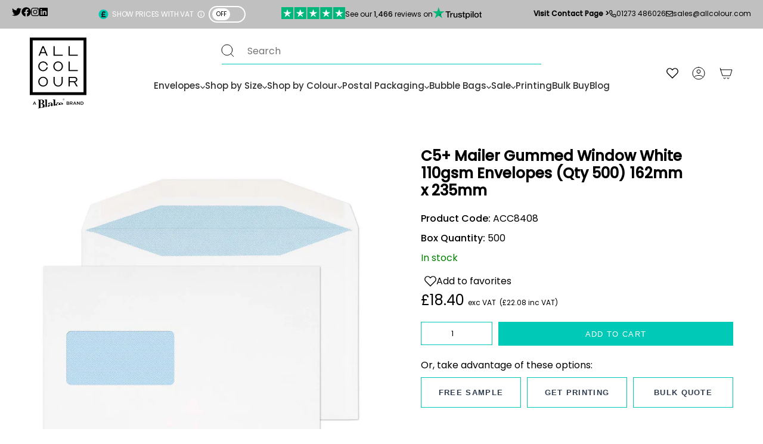

--- FILE ---
content_type: text/html; charset=utf-8
request_url: https://www.allcolourenvelopes.co.uk/products/mailer-gummed-window-white-c5-162x235-110gsm-envelopes-acc8408
body_size: 56589
content:
<!doctype html>
<html class="no-js no-touch supports-no-cookies" lang="en">
<head>
<!-- create a new Snippet called 'gtm-customer-events-storefront' and paste the below code into it -->

<!-- click tracking -->
<script>
    // function that gets the path of the clicked element. Borrowed from Simo Ahava. https://www.simoahava.com/analytics/create-css-path-variable-for-click-element/
   function gtm_get_click_element_path(element) {
    var el = element;
    if (el instanceof Node) {
      // Build the list of elements along the path
      var elList = [];
      do {
        if (el instanceof Element) {
          var classString = el.classList ? [].slice.call(el.classList).join('.') : '';
          var elementName = (el.tagName ? el.tagName.toLowerCase() : '') + 
              (classString ? '.' + classString : '') + 
              (el.id ? '#' + el.id : '');
          if (elementName) elList.unshift(elementName);
        }
        el = el.parentNode
      } while (el != null);
      // Get the stringified element object name
      var objString = element.toString().match(/\[object (\w+)\]/);
      var elementType = objString ? objString[1] : element.toString();
      var cssString = elList.join(' > ');
      // Return the CSS path as a string, prefixed with the element object name
      return cssString ? elementType + ': ' + cssString : elementType;
    }
   }
    
   window.addEventListener("click", function(event){

     // track clicks on any element and push it to Shopify customer events
     Shopify.analytics.publish("custom_click",{
         click_element : gtm_get_click_element_path(event.target) || '',
         click_id : event.target.id || '',
         click_classes : event.target.className || '',
         click_text : event.target.innerText || '',
         click_target : event.target.target || '',
         click_url : event.target.href || ''
     });

     // track link clicks and push it to Shopify customer events
     var closestLink = event.target.closest('a')
     if (closestLink){
       Shopify.analytics.publish("custom_link_click",{
         click_element : gtm_get_click_element_path(closestLink.target) || '',
         click_id : closestLink.id || '',
         click_classes : closestLink.className || '',
         click_text : closestLink.innerText || '',
         click_target : closestLink.target || '',
         click_url : closestLink.href || ''
       })
     }
  });
</script>
<!-- end of click tracking -->
<script
  id="Cookiebot"
  src="https://consent.cookiebot.com/uc.js"
  data-cbid="6c87ea9f-2d97-4b03-a362-135555a21e36"
  type="text/javascript"
  defer async
></script>

<!-- Google Tag Manager -->
<script type="module">(function(w,d,s,l,i){w[l]=w[l]||[];w[l].push({'gtm.start':
new Date().getTime(),event:'gtm.js'});var f=d.getElementsByTagName(s)[0],
j=d.createElement(s),dl=l!='dataLayer'?'&l='+l:'';j.async=true;j.src=
'https://www.googletagmanager.com/gtm.js?id='+i+dl;f.parentNode.insertBefore(j,f);
})(window,document,'script','dataLayer','GTM-T5LLVH9');</script>
<!-- End Google Tag Manager -->

  <script>
  (function() {
    let currentUrl = window.location.href;
    if (currentUrl.endsWith('/') && currentUrl.length > window.location.origin.length + 1) {
      let newUrl = currentUrl.slice(0, -1);
      history.replaceState(null, '', newUrl); // Update URL without refresh
    }
  })();
</script>
  

  <meta name=”robots” content=”index,follow”/>
  
<meta name="google-site-verification" content="QzP99tGeAbUJw0Lvg7kMYiyqQ3RND3GXxNZ4sS1yPHI" /><!-- Global site tag (gtag.js) - Google Ads: 1018228290 -->
  <script async src="https://www.googletagmanager.com/gtag/js?id=AW-1018228290"></script>
  <script type="module">
    window.dataLayer = window.dataLayer || [];
    function gtag(){dataLayer.push(arguments);}
    gtag('js', new Date());

    gtag('config', 'AW-1018228290');
  </script><!--Content in content_for_header -->
<!--LayoutHub-Embed--><meta name="layouthub" /><link rel="stylesheet" href="https://fonts.googleapis.com/css?display=swap&family=Open+Sans:100,200,300,400,500,600,700,800,900" /><link rel="stylesheet" type="text/css" href="[data-uri]" media="all">
<!--LH--><!--/LayoutHub-Embed--><meta charset="UTF-8">
    <meta http-equiv="X-UA-Compatible" content="IE=edge">
    <meta name="viewport" content="width=device-width, initial-scale=1.0">
    <meta name="theme-color" content="#00c9b7">
      

    <link rel="preconnect" href="https://cdn.shopify.com" crossorigin>
    <!-- ======================= Broadcast Theme V5.1.3 ========================= --><link rel="preconnect" href="https://fonts.shopifycdn.com" crossorigin><link href="//www.allcolourenvelopes.co.uk/cdn/shop/t/51/assets/theme.css?v=141954744460670020271758709074" as="style" rel="preload">
    <link href="//www.allcolourenvelopes.co.uk/cdn/shop/t/51/assets/vendor.js?v=93779096473886333451691077353" as="script" rel="preload">
    <link href="//www.allcolourenvelopes.co.uk/cdn/shop/t/51/assets/theme.js?v=59302810708524364051694445218" as="script" rel="preload">
  <script src="//www.allcolourenvelopes.co.uk/cdn/shop/t/51/assets/Wishlist.js?v=17210614239832457101717501426" defer="defer"></script>
      <link rel="icon" type="image/png" href="//www.allcolourenvelopes.co.uk/cdn/shop/files/favicon-png.png?crop=center&height=32&v=1696391095&width=32">
    

    <!-- Title and description ================================================ -->
    



    

    <!-- CSS ================================================================== -->

    <link href="//www.allcolourenvelopes.co.uk/cdn/shop/t/51/assets/font-settings.css.liquid?v=137059936719514411461691077358" as="style" rel="preload">

    
<style data-shopify>

:root {--scrollbar-width: 0px;





--COLOR-VIDEO-BG: #f2f2f2;
--COLOR-BG-BRIGHTER: #f2f2f2;--COLOR-BG: #ffffff;--COLOR-BG-ALPHA-25: rgba(255, 255, 255, 0.25);
--COLOR-BG-TRANSPARENT: rgba(255, 255, 255, 0);
--COLOR-BG-SECONDARY: #f7f9fa;
--COLOR-BG-SECONDARY-LIGHTEN: #ffffff;
--COLOR-BG-RGB: 255, 255, 255;

--COLOR-TEXT-DARK: #000000;
--COLOR-TEXT: #000000;
--COLOR-TEXT-LIGHT: #4d4d4d;


/* === Opacity shades of grey ===*/
--COLOR-A5:  rgba(0, 0, 0, 0.05);
--COLOR-A10: rgba(0, 0, 0, 0.1);
--COLOR-A15: rgba(0, 0, 0, 0.15);
--COLOR-A20: rgba(0, 0, 0, 0.2);
--COLOR-A25: rgba(0, 0, 0, 0.25);
--COLOR-A30: rgba(0, 0, 0, 0.3);
--COLOR-A35: rgba(0, 0, 0, 0.35);
--COLOR-A40: rgba(0, 0, 0, 0.4);
--COLOR-A45: rgba(0, 0, 0, 0.45);
--COLOR-A50: rgba(0, 0, 0, 0.5);
--COLOR-A55: rgba(0, 0, 0, 0.55);
--COLOR-A60: rgba(0, 0, 0, 0.6);
--COLOR-A65: rgba(0, 0, 0, 0.65);
--COLOR-A70: rgba(0, 0, 0, 0.7);
--COLOR-A75: rgba(0, 0, 0, 0.75);
--COLOR-A80: rgba(0, 0, 0, 0.8);
--COLOR-A85: rgba(0, 0, 0, 0.85);
--COLOR-A90: rgba(0, 0, 0, 0.9);
--COLOR-A95: rgba(0, 0, 0, 0.95);

--COLOR-BORDER: rgb(243, 243, 243);
--COLOR-BORDER-LIGHT: #f8f8f8;
--COLOR-BORDER-HAIRLINE: #f7f7f7;
--COLOR-BORDER-DARK: #c0c0c0;/* === Bright color ===*/
--COLOR-PRIMARY: #00c9b7;
--COLOR-PRIMARY-HOVER: #007d71;
--COLOR-PRIMARY-FADE: rgba(0, 201, 183, 0.05);
--COLOR-PRIMARY-FADE-HOVER: rgba(0, 201, 183, 0.1);
--COLOR-PRIMARY-LIGHT: #63fff1;--COLOR-PRIMARY-OPPOSITE: #ffffff;



/* === link Color ===*/
--COLOR-LINK: #535353;
--COLOR-LINK-HOVER: rgba(83, 83, 83, 0.7);
--COLOR-LINK-FADE: rgba(83, 83, 83, 0.05);
--COLOR-LINK-FADE-HOVER: rgba(83, 83, 83, 0.1);--COLOR-LINK-OPPOSITE: #ffffff;


/* === Product grid sale tags ===*/
--COLOR-SALE-BG: #ffffff;
--COLOR-SALE-TEXT: #313d48;--COLOR-SALE-TEXT-SECONDARY: #000000;

/* === Product grid badges ===*/
--COLOR-BADGE-BG: #ffffff;
--COLOR-BADGE-TEXT: #212121;

/* === Product sale color ===*/
--COLOR-SALE: #000000;

/* === Gray background on Product grid items ===*/--filter-bg: 1.0;/* === Helper colors for form error states ===*/
--COLOR-ERROR: #721C24;
--COLOR-ERROR-BG: #F8D7DA;
--COLOR-ERROR-BORDER: #F5C6CB;



  --RADIUS: 0px;
  --RADIUS-SELECT: 0px;

--COLOR-HEADER-BG: #ffffff;--COLOR-HEADER-BG-TRANSPARENT: rgba(255, 255, 255, 0);
--COLOR-HEADER-LINK: #000000;
--COLOR-HEADER-LINK-HOVER: rgba(0, 0, 0, 0.7);

--COLOR-MENU-BG: #ffffff;
--COLOR-MENU-LINK: #000000;
--COLOR-MENU-LINK-HOVER: rgba(0, 0, 0, 0.7);
--COLOR-SUBMENU-BG: #f0f0f0;
--COLOR-SUBMENU-LINK: #000000;
--COLOR-SUBMENU-LINK-HOVER: rgba(0, 0, 0, 0.7);
--COLOR-SUBMENU-TEXT-LIGHT: #484848;
--COLOR-MENU-TRANSPARENT: #000000;
--COLOR-MENU-TRANSPARENT-HOVER: rgba(0, 0, 0, 0.7);

--COLOR-FOOTER-BG: #e1e1e1;
--COLOR-FOOTER-TEXT: #000000;
--COLOR-FOOTER-TEXT-A35: rgba(0, 0, 0, 0.35);
--COLOR-FOOTER-TEXT-A75: rgba(0, 0, 0, 0.75);
--COLOR-FOOTER-LINK: #000000;
--COLOR-FOOTER-LINK-HOVER: rgba(0, 0, 0, 0.7);
--COLOR-FOOTER-BORDER: #000000;

--TRANSPARENT: rgba(255, 255, 255, 0);

/* === Default overlay opacity ===*/
--overlay-opacity: 0;
--underlay-opacity: 1;
--underlay-bg: rgba(0,0,0,0.4);

/* === Custom Cursor ===*/
--ICON-ZOOM-IN: url( "//www.allcolourenvelopes.co.uk/cdn/shop/t/51/assets/icon-zoom-in.svg?v=182473373117644429561691077352" );
--ICON-ZOOM-OUT: url( "//www.allcolourenvelopes.co.uk/cdn/shop/t/51/assets/icon-zoom-out.svg?v=101497157853986683871691077352" );

/* === Custom Icons ===*/


  
  --ICON-ADD-BAG: url( "//www.allcolourenvelopes.co.uk/cdn/shop/t/51/assets/icon-add-bag.svg?v=23763382405227654651691077352" );
  --ICON-ADD-CART: url( "//www.allcolourenvelopes.co.uk/cdn/shop/t/51/assets/icon-add-cart.svg?v=3962293684743587821691077352" );
  --ICON-ARROW-LEFT: url( "//www.allcolourenvelopes.co.uk/cdn/shop/t/51/assets/icon-arrow-left.svg?v=136066145774695772731691077357" );
  --ICON-ARROW-RIGHT: url( "//www.allcolourenvelopes.co.uk/cdn/shop/t/51/assets/icon-arrow-right.svg?v=150928298113663093401691077352" );
  --ICON-SELECT: url("//www.allcolourenvelopes.co.uk/cdn/shop/t/51/assets/icon-select.svg?v=167170173659852274001691077353");


--PRODUCT-GRID-ASPECT-RATIO: 100%;

/* === Typography ===*/
--FONT-WEIGHT-BODY: 400;
--FONT-WEIGHT-BODY-BOLD: 500;

--FONT-STACK-BODY: Poppins, sans-serif;
--FONT-STYLE-BODY: normal;
--FONT-STYLE-BODY-ITALIC: italic;
--FONT-ADJUST-BODY: 1.0;

--FONT-WEIGHT-HEADING: 700;
--FONT-WEIGHT-HEADING-BOLD: 800;

--FONT-STACK-HEADING: Poppins, sans-serif;
--FONT-STYLE-HEADING: normal;
--FONT-STYLE-HEADING-ITALIC: italic;
--FONT-ADJUST-HEADING: 0.9;

--FONT-STACK-NAV: Poppins, sans-serif;
--FONT-STYLE-NAV: normal;
--FONT-STYLE-NAV-ITALIC: italic;
--FONT-ADJUST-NAV: 0.9;

--FONT-WEIGHT-NAV: 400;
--FONT-WEIGHT-NAV-BOLD: 500;

--FONT-SIZE-BASE: 1.0rem;
--FONT-SIZE-BASE-PERCENT: 1.0;

/* === Parallax ===*/
--PARALLAX-STRENGTH-MIN: 120.0%;
--PARALLAX-STRENGTH-MAX: 130.0%;--COLUMNS: 4;
--COLUMNS-MEDIUM: 3;
--COLUMNS-SMALL: 2;
--COLUMNS-MOBILE: 1;--LAYOUT-OUTER: 50px;
  --LAYOUT-GUTTER: 32px;
  --LAYOUT-OUTER-MEDIUM: 30px;
  --LAYOUT-GUTTER-MEDIUM: 22px;
  --LAYOUT-OUTER-SMALL: 16px;
  --LAYOUT-GUTTER-SMALL: 16px;--base-animation-delay: 0ms;
--line-height-normal: 1.375; /* Equals to line-height: normal; */--SIDEBAR-WIDTH: 288px;
  --SIDEBAR-WIDTH-MEDIUM: 258px;--DRAWER-WIDTH: 380px;--ICON-STROKE-WIDTH: 1px;/* === Button General ===*/
--BTN-FONT-STACK: "Instrument Sans", sans-serif;
--BTN-FONT-WEIGHT: 500;
--BTN-FONT-STYLE: normal;
--BTN-FONT-SIZE: 13px;

--BTN-LETTER-SPACING: 0.1em;
--BTN-UPPERCASE: uppercase;
--BTN-TEXT-ARROW-OFFSET: -1px;

/* === Button Primary ===*/
--BTN-PRIMARY-BORDER-COLOR: #506580;
--BTN-PRIMARY-BG-COLOR: #00c9b7;
--BTN-PRIMARY-TEXT-COLOR: #ffffff;


  --BTN-PRIMARY-BG-COLOR-BRIGHTER: #00b0a0;


/* === Button Secondary ===*/
--BTN-SECONDARY-BORDER-COLOR: #2f3c4d;
--BTN-SECONDARY-BG-COLOR: #12a5ec;
--BTN-SECONDARY-TEXT-COLOR: #ffffff;


  --BTN-SECONDARY-BG-COLOR-BRIGHTER: #1094d4;


/* === Button White ===*/
--TEXT-BTN-BORDER-WHITE: #fff;
--TEXT-BTN-BG-WHITE: #fff;
--TEXT-BTN-WHITE: #000;
--TEXT-BTN-BG-WHITE-BRIGHTER: #f2f2f2;

/* === Button Black ===*/
--TEXT-BTN-BG-BLACK: #000;
--TEXT-BTN-BORDER-BLACK: #000;
--TEXT-BTN-BLACK: #fff;
--TEXT-BTN-BG-BLACK-BRIGHTER: #1a1a1a;

/* === Cart Gradient ===*/


  --FREE-SHIPPING-GRADIENT: linear-gradient(to right, var(--COLOR-PRIMARY-LIGHT) 0%, var(--COLOR-PRIMARY) 100%);


}

::backdrop {
  --underlay-opacity: 1;
  --underlay-bg: rgba(0,0,0,0.4);
}
</style>


    <link href="//www.allcolourenvelopes.co.uk/cdn/shop/t/51/assets/theme.css?v=141954744460670020271758709074" rel="stylesheet" type="text/css" media="all" />
<link href="//www.allcolourenvelopes.co.uk/cdn/shop/t/51/assets/swatches.css?v=157844926215047500451691077353" as="style" rel="preload">
      
<style data-shopify>.swatches {
    --black: #000000;--white: #fafafa;--blue: #0066cc;--bronze: #CD7F32;--brown: #964B00;--clear: url(//www.allcolourenvelopes.co.uk/cdn/shop/files/blank_small.png?v=29989);--cream: #FFFDD0;--gold: #e6c555;--green: #09900d;--grey: #808080;--ivory: #FFFFF0;--manila: #e7c9a9;--multi-coloured: url(//www.allcolourenvelopes.co.uk/cdn/shop/files/blank_small.png?v=29989);--orange: #f68102;--patterned: url(//www.allcolourenvelopes.co.uk/cdn/shop/files/blank_small.png?v=29989);--pink: #ffc0cb;--purple: #6f1588;--red: #ff0000;--rose-gold: #b76e79;--silver: #C0C0C0;--translucent: url(//www.allcolourenvelopes.co.uk/cdn/shop/files/blank_small.png?v=29989);--wrap: url(//www.allcolourenvelopes.co.uk/cdn/shop/files/blank_small.png?v=29989);--yellow: #ffff00;--blank: url(//www.allcolourenvelopes.co.uk/cdn/shop/files/blank_small.png?v=29989);
  }</style>
<script src="//cdn.shopify.com/s/files/1/0068/7276/0409/files/bootstrap-27.0.83.js?v=1706606608" type="text/javascript"></script>
  <script src="//www.allcolourenvelopes.co.uk/cdn/shop/t/51/assets/preload-image.js?v=46880933653188302961711632639"></script>
  <!--  <script type="text/javascript"> const observer = new MutationObserver(e => { e.forEach(({ addedNodes: e }) => { e.forEach(e => { 1 === e.nodeType && "SCRIPT" === e.tagName && (e.innerHTML.includes("asyncLoad") && (e.innerHTML = e.innerHTML.replace("if(window.attachEvent)", "document.addEventListener('asyncLazyLoad',function(event){asyncLoad();});if(window.attachEvent)").replaceAll(", asyncLoad", ", function(){}")), e.innerHTML.includes("PreviewBarInjector") && (e.innerHTML = e.innerHTML.replace("DOMContentLoaded", "asyncLazyLoad")), (e.className == 'analytics') && (e.type = 'text/lazyload'),(e.src.includes("assets/storefront/features")||e.src.includes("assets/shopify_pay")||e.src.includes("connect.facebook.net"))&&(e.setAttribute("data-src", e.src), e.removeAttribute("src")))})})});observer.observe(document.documentElement,{childList:!0,subtree:!0})</script> -->
  
  <script type="module">
    if (window.navigator.userAgent.indexOf('MSIE ') > 0 || window.navigator.userAgent.indexOf('Trident/') > 0) {
      document.documentElement.className = document.documentElement.className + ' ie';

      var scripts = document.getElementsByTagName('script')[0];
      var polyfill = document.createElement("script");
      polyfill.defer = true;
      polyfill.src = "//www.allcolourenvelopes.co.uk/cdn/shop/t/51/assets/ie11.js?v=144489047535103983231691077357";

      scripts.parentNode.insertBefore(polyfill, scripts);
    } else {
      document.documentElement.className = document.documentElement.className.replace('no-js', 'js');
    }

    document.documentElement.style.setProperty('--scrollbar-width', `${getScrollbarWidth()}px`);

    function getScrollbarWidth() {
      // Creating invisible container
      const outer = document.createElement('div');
      outer.style.visibility = 'hidden';
      outer.style.overflow = 'scroll'; // forcing scrollbar to appear
      outer.style.msOverflowStyle = 'scrollbar'; // needed for WinJS apps
      document.documentElement.appendChild(outer);

      // Creating inner element and placing it in the container
      const inner = document.createElement('div');
      outer.appendChild(inner);

      // Calculating difference between container's full width and the child width
      const scrollbarWidth = outer.offsetWidth - inner.offsetWidth;

      // Removing temporary elements from the DOM
      outer.parentNode.removeChild(outer);

      return scrollbarWidth;
    }

    let root = '/';
    if (root[root.length - 1] !== '/') {
      root = root + '/';
    }

    window.theme = {
      routes: {
        root: root,
        cart_url: '/cart',
        cart_add_url: '/cart/add',
        cart_change_url: '/cart/change',
        product_recommendations_url: '/recommendations/products',
        predictive_search_url: '/search/suggest',
        addresses_url: '/account/addresses'
      },
      assets: {
        photoswipe: '//www.allcolourenvelopes.co.uk/cdn/shop/t/51/assets/photoswipe.js?v=162613001030112971491691077353',
        smoothscroll: '//www.allcolourenvelopes.co.uk/cdn/shop/t/51/assets/smoothscroll.js?v=37906625415260927261691077353',
      },
      strings: {
        addToCart: "Add to cart",
        cartAcceptanceError: "You must accept our terms and conditions.",
        soldOut: "Sold Out",
        from: "From",
        preOrder: "Pre-order",
        sale: "Sale",
        subscription: "Subscription",
        unavailable: "Unavailable",
        unitPrice: "Unit price",
        unitPriceSeparator: "per",
        shippingCalcSubmitButton: "Calculate shipping",
        shippingCalcSubmitButtonDisabled: "Calculating...",
        selectValue: "Select value",
        selectColor: "Select color",
        oneColor: "color",
        otherColor: "colors",
        upsellAddToCart: "Add",
        free: "Free",
        swatchesColor: "Color, Colour"
      },
      settings: {
        customerLoggedIn: null ? true : false,
        cartDrawerEnabled: true,
        enableQuickAdd: false,
        enableAnimations: true,
        variantOnSale: true,
      },
      moneyFormat: false ? "£{{amount}} GBP" : "£{{amount}}",
      moneyWithoutCurrencyFormat: "£{{amount}}",
      moneyWithCurrencyFormat: "£{{amount}} GBP",
      subtotal: 0,
      info: {
        name: 'broadcast'
      },
      version: '5.1.3'
    };

    if (window.performance) {
      window.performance.mark('init');
    } else {
      window.fastNetworkAndCPU = false;
    }
    </script>

    
      <script src="//www.allcolourenvelopes.co.uk/cdn/shopifycloud/storefront/assets/themes_support/shopify_common-5f594365.js" defer="defer"></script>
    

    <!-- Theme Javascript ============================================================== -->
    <script src="//www.allcolourenvelopes.co.uk/cdn/shop/t/51/assets/vendor.js?v=93779096473886333451691077353" defer="defer"></script>
    
<script src="//www.allcolourenvelopes.co.uk/cdn/shop/t/51/assets/theme.dev.js?v=128997563648668631071759239968" defer="defer"></script>

    <!-- Shopify app scripts =========================================================== -->

    <script>window.performance && window.performance.mark && window.performance.mark('shopify.content_for_header.start');</script><meta id="shopify-digital-wallet" name="shopify-digital-wallet" content="/6872760409/digital_wallets/dialog">
<meta name="shopify-checkout-api-token" content="be3703256271864ba99467a2d10cdd56">
<link rel="alternate" type="application/json+oembed" href="https://www.allcolourenvelopes.co.uk/products/mailer-gummed-window-white-c5-162x235-110gsm-envelopes-acc8408.oembed">
<script async="async" src="/checkouts/internal/preloads.js?locale=en-GB"></script>
<link rel="preconnect" href="https://shop.app" crossorigin="anonymous">
<script async="async" src="https://shop.app/checkouts/internal/preloads.js?locale=en-GB&shop_id=6872760409" crossorigin="anonymous"></script>
<script id="shopify-features" type="application/json">{"accessToken":"be3703256271864ba99467a2d10cdd56","betas":["rich-media-storefront-analytics"],"domain":"www.allcolourenvelopes.co.uk","predictiveSearch":true,"shopId":6872760409,"locale":"en"}</script>
<script>var Shopify = Shopify || {};
Shopify.shop = "allcolourenvelopes.myshopify.com";
Shopify.locale = "en";
Shopify.currency = {"active":"GBP","rate":"1.0"};
Shopify.country = "GB";
Shopify.theme = {"name":"allcolouredenvelopes\/main globo","id":125015818329,"schema_name":"Broadcast","schema_version":"5.1.3","theme_store_id":null,"role":"main"};
Shopify.theme.handle = "null";
Shopify.theme.style = {"id":null,"handle":null};
Shopify.cdnHost = "www.allcolourenvelopes.co.uk/cdn";
Shopify.routes = Shopify.routes || {};
Shopify.routes.root = "/";</script>
<script type="module">!function(o){(o.Shopify=o.Shopify||{}).modules=!0}(window);</script>
<script>!function(o){function n(){var o=[];function n(){o.push(Array.prototype.slice.apply(arguments))}return n.q=o,n}var t=o.Shopify=o.Shopify||{};t.loadFeatures=n(),t.autoloadFeatures=n()}(window);</script>
<script>
  window.ShopifyPay = window.ShopifyPay || {};
  window.ShopifyPay.apiHost = "shop.app\/pay";
  window.ShopifyPay.redirectState = null;
</script>
<script id="shop-js-analytics" type="application/json">{"pageType":"product"}</script>
<script defer="defer" async type="module" src="//www.allcolourenvelopes.co.uk/cdn/shopifycloud/shop-js/modules/v2/client.init-shop-cart-sync_BT-GjEfc.en.esm.js"></script>
<script defer="defer" async type="module" src="//www.allcolourenvelopes.co.uk/cdn/shopifycloud/shop-js/modules/v2/chunk.common_D58fp_Oc.esm.js"></script>
<script defer="defer" async type="module" src="//www.allcolourenvelopes.co.uk/cdn/shopifycloud/shop-js/modules/v2/chunk.modal_xMitdFEc.esm.js"></script>
<script type="module">
  await import("//www.allcolourenvelopes.co.uk/cdn/shopifycloud/shop-js/modules/v2/client.init-shop-cart-sync_BT-GjEfc.en.esm.js");
await import("//www.allcolourenvelopes.co.uk/cdn/shopifycloud/shop-js/modules/v2/chunk.common_D58fp_Oc.esm.js");
await import("//www.allcolourenvelopes.co.uk/cdn/shopifycloud/shop-js/modules/v2/chunk.modal_xMitdFEc.esm.js");

  window.Shopify.SignInWithShop?.initShopCartSync?.({"fedCMEnabled":true,"windoidEnabled":true});

</script>
<script>
  window.Shopify = window.Shopify || {};
  if (!window.Shopify.featureAssets) window.Shopify.featureAssets = {};
  window.Shopify.featureAssets['shop-js'] = {"shop-cart-sync":["modules/v2/client.shop-cart-sync_DZOKe7Ll.en.esm.js","modules/v2/chunk.common_D58fp_Oc.esm.js","modules/v2/chunk.modal_xMitdFEc.esm.js"],"init-fed-cm":["modules/v2/client.init-fed-cm_B6oLuCjv.en.esm.js","modules/v2/chunk.common_D58fp_Oc.esm.js","modules/v2/chunk.modal_xMitdFEc.esm.js"],"shop-cash-offers":["modules/v2/client.shop-cash-offers_D2sdYoxE.en.esm.js","modules/v2/chunk.common_D58fp_Oc.esm.js","modules/v2/chunk.modal_xMitdFEc.esm.js"],"shop-login-button":["modules/v2/client.shop-login-button_QeVjl5Y3.en.esm.js","modules/v2/chunk.common_D58fp_Oc.esm.js","modules/v2/chunk.modal_xMitdFEc.esm.js"],"pay-button":["modules/v2/client.pay-button_DXTOsIq6.en.esm.js","modules/v2/chunk.common_D58fp_Oc.esm.js","modules/v2/chunk.modal_xMitdFEc.esm.js"],"shop-button":["modules/v2/client.shop-button_DQZHx9pm.en.esm.js","modules/v2/chunk.common_D58fp_Oc.esm.js","modules/v2/chunk.modal_xMitdFEc.esm.js"],"avatar":["modules/v2/client.avatar_BTnouDA3.en.esm.js"],"init-windoid":["modules/v2/client.init-windoid_CR1B-cfM.en.esm.js","modules/v2/chunk.common_D58fp_Oc.esm.js","modules/v2/chunk.modal_xMitdFEc.esm.js"],"init-shop-for-new-customer-accounts":["modules/v2/client.init-shop-for-new-customer-accounts_C_vY_xzh.en.esm.js","modules/v2/client.shop-login-button_QeVjl5Y3.en.esm.js","modules/v2/chunk.common_D58fp_Oc.esm.js","modules/v2/chunk.modal_xMitdFEc.esm.js"],"init-shop-email-lookup-coordinator":["modules/v2/client.init-shop-email-lookup-coordinator_BI7n9ZSv.en.esm.js","modules/v2/chunk.common_D58fp_Oc.esm.js","modules/v2/chunk.modal_xMitdFEc.esm.js"],"init-shop-cart-sync":["modules/v2/client.init-shop-cart-sync_BT-GjEfc.en.esm.js","modules/v2/chunk.common_D58fp_Oc.esm.js","modules/v2/chunk.modal_xMitdFEc.esm.js"],"shop-toast-manager":["modules/v2/client.shop-toast-manager_DiYdP3xc.en.esm.js","modules/v2/chunk.common_D58fp_Oc.esm.js","modules/v2/chunk.modal_xMitdFEc.esm.js"],"init-customer-accounts":["modules/v2/client.init-customer-accounts_D9ZNqS-Q.en.esm.js","modules/v2/client.shop-login-button_QeVjl5Y3.en.esm.js","modules/v2/chunk.common_D58fp_Oc.esm.js","modules/v2/chunk.modal_xMitdFEc.esm.js"],"init-customer-accounts-sign-up":["modules/v2/client.init-customer-accounts-sign-up_iGw4briv.en.esm.js","modules/v2/client.shop-login-button_QeVjl5Y3.en.esm.js","modules/v2/chunk.common_D58fp_Oc.esm.js","modules/v2/chunk.modal_xMitdFEc.esm.js"],"shop-follow-button":["modules/v2/client.shop-follow-button_CqMgW2wH.en.esm.js","modules/v2/chunk.common_D58fp_Oc.esm.js","modules/v2/chunk.modal_xMitdFEc.esm.js"],"checkout-modal":["modules/v2/client.checkout-modal_xHeaAweL.en.esm.js","modules/v2/chunk.common_D58fp_Oc.esm.js","modules/v2/chunk.modal_xMitdFEc.esm.js"],"shop-login":["modules/v2/client.shop-login_D91U-Q7h.en.esm.js","modules/v2/chunk.common_D58fp_Oc.esm.js","modules/v2/chunk.modal_xMitdFEc.esm.js"],"lead-capture":["modules/v2/client.lead-capture_BJmE1dJe.en.esm.js","modules/v2/chunk.common_D58fp_Oc.esm.js","modules/v2/chunk.modal_xMitdFEc.esm.js"],"payment-terms":["modules/v2/client.payment-terms_Ci9AEqFq.en.esm.js","modules/v2/chunk.common_D58fp_Oc.esm.js","modules/v2/chunk.modal_xMitdFEc.esm.js"]};
</script>
<script>(function() {
  var isLoaded = false;
  function asyncLoad() {
    if (isLoaded) return;
    isLoaded = true;
    var urls = ["https:\/\/cdn.doofinder.com\/shopify\/doofinder-installed.js?shop=allcolourenvelopes.myshopify.com","https:\/\/cdn.shopify.com\/s\/files\/1\/0068\/7276\/0409\/t\/51\/assets\/yoast-active-script.js?v=1727252352\u0026shop=allcolourenvelopes.myshopify.com","\/\/backinstock.useamp.com\/widget\/83654_1767160107.js?category=bis\u0026v=6\u0026shop=allcolourenvelopes.myshopify.com"];
    for (var i = 0; i < urls.length; i++) {
      var s = document.createElement('script');
      s.type = 'text/javascript';
      s.async = true;
      s.src = urls[i];
      var x = document.getElementsByTagName('script')[0];
      x.parentNode.insertBefore(s, x);
    }
  };
  if(window.attachEvent) {
    window.attachEvent('onload', asyncLoad);
  } else {
    window.addEventListener('load', asyncLoad, false);
  }
})();</script>
<script id="__st">var __st={"a":6872760409,"offset":0,"reqid":"2dfd5071-6d3d-47df-acf4-b7cb44992bfd-1769106782","pageurl":"www.allcolourenvelopes.co.uk\/products\/mailer-gummed-window-white-c5-162x235-110gsm-envelopes-acc8408","u":"b3772f0b394d","p":"product","rtyp":"product","rid":7310960164953};</script>
<script>window.ShopifyPaypalV4VisibilityTracking = true;</script>
<script id="captcha-bootstrap">!function(){'use strict';const t='contact',e='account',n='new_comment',o=[[t,t],['blogs',n],['comments',n],[t,'customer']],c=[[e,'customer_login'],[e,'guest_login'],[e,'recover_customer_password'],[e,'create_customer']],r=t=>t.map((([t,e])=>`form[action*='/${t}']:not([data-nocaptcha='true']) input[name='form_type'][value='${e}']`)).join(','),a=t=>()=>t?[...document.querySelectorAll(t)].map((t=>t.form)):[];function s(){const t=[...o],e=r(t);return a(e)}const i='password',u='form_key',d=['recaptcha-v3-token','g-recaptcha-response','h-captcha-response',i],f=()=>{try{return window.sessionStorage}catch{return}},m='__shopify_v',_=t=>t.elements[u];function p(t,e,n=!1){try{const o=window.sessionStorage,c=JSON.parse(o.getItem(e)),{data:r}=function(t){const{data:e,action:n}=t;return t[m]||n?{data:e,action:n}:{data:t,action:n}}(c);for(const[e,n]of Object.entries(r))t.elements[e]&&(t.elements[e].value=n);n&&o.removeItem(e)}catch(o){console.error('form repopulation failed',{error:o})}}const l='form_type',E='cptcha';function T(t){t.dataset[E]=!0}const w=window,h=w.document,L='Shopify',v='ce_forms',y='captcha';let A=!1;((t,e)=>{const n=(g='f06e6c50-85a8-45c8-87d0-21a2b65856fe',I='https://cdn.shopify.com/shopifycloud/storefront-forms-hcaptcha/ce_storefront_forms_captcha_hcaptcha.v1.5.2.iife.js',D={infoText:'Protected by hCaptcha',privacyText:'Privacy',termsText:'Terms'},(t,e,n)=>{const o=w[L][v],c=o.bindForm;if(c)return c(t,g,e,D).then(n);var r;o.q.push([[t,g,e,D],n]),r=I,A||(h.body.append(Object.assign(h.createElement('script'),{id:'captcha-provider',async:!0,src:r})),A=!0)});var g,I,D;w[L]=w[L]||{},w[L][v]=w[L][v]||{},w[L][v].q=[],w[L][y]=w[L][y]||{},w[L][y].protect=function(t,e){n(t,void 0,e),T(t)},Object.freeze(w[L][y]),function(t,e,n,w,h,L){const[v,y,A,g]=function(t,e,n){const i=e?o:[],u=t?c:[],d=[...i,...u],f=r(d),m=r(i),_=r(d.filter((([t,e])=>n.includes(e))));return[a(f),a(m),a(_),s()]}(w,h,L),I=t=>{const e=t.target;return e instanceof HTMLFormElement?e:e&&e.form},D=t=>v().includes(t);t.addEventListener('submit',(t=>{const e=I(t);if(!e)return;const n=D(e)&&!e.dataset.hcaptchaBound&&!e.dataset.recaptchaBound,o=_(e),c=g().includes(e)&&(!o||!o.value);(n||c)&&t.preventDefault(),c&&!n&&(function(t){try{if(!f())return;!function(t){const e=f();if(!e)return;const n=_(t);if(!n)return;const o=n.value;o&&e.removeItem(o)}(t);const e=Array.from(Array(32),(()=>Math.random().toString(36)[2])).join('');!function(t,e){_(t)||t.append(Object.assign(document.createElement('input'),{type:'hidden',name:u})),t.elements[u].value=e}(t,e),function(t,e){const n=f();if(!n)return;const o=[...t.querySelectorAll(`input[type='${i}']`)].map((({name:t})=>t)),c=[...d,...o],r={};for(const[a,s]of new FormData(t).entries())c.includes(a)||(r[a]=s);n.setItem(e,JSON.stringify({[m]:1,action:t.action,data:r}))}(t,e)}catch(e){console.error('failed to persist form',e)}}(e),e.submit())}));const S=(t,e)=>{t&&!t.dataset[E]&&(n(t,e.some((e=>e===t))),T(t))};for(const o of['focusin','change'])t.addEventListener(o,(t=>{const e=I(t);D(e)&&S(e,y())}));const B=e.get('form_key'),M=e.get(l),P=B&&M;t.addEventListener('DOMContentLoaded',(()=>{const t=y();if(P)for(const e of t)e.elements[l].value===M&&p(e,B);[...new Set([...A(),...v().filter((t=>'true'===t.dataset.shopifyCaptcha))])].forEach((e=>S(e,t)))}))}(h,new URLSearchParams(w.location.search),n,t,e,['guest_login'])})(!1,!0)}();</script>
<script integrity="sha256-4kQ18oKyAcykRKYeNunJcIwy7WH5gtpwJnB7kiuLZ1E=" data-source-attribution="shopify.loadfeatures" defer="defer" src="//www.allcolourenvelopes.co.uk/cdn/shopifycloud/storefront/assets/storefront/load_feature-a0a9edcb.js" crossorigin="anonymous"></script>
<script crossorigin="anonymous" defer="defer" src="//www.allcolourenvelopes.co.uk/cdn/shopifycloud/storefront/assets/shopify_pay/storefront-65b4c6d7.js?v=20250812"></script>
<script data-source-attribution="shopify.dynamic_checkout.dynamic.init">var Shopify=Shopify||{};Shopify.PaymentButton=Shopify.PaymentButton||{isStorefrontPortableWallets:!0,init:function(){window.Shopify.PaymentButton.init=function(){};var t=document.createElement("script");t.src="https://www.allcolourenvelopes.co.uk/cdn/shopifycloud/portable-wallets/latest/portable-wallets.en.js",t.type="module",document.head.appendChild(t)}};
</script>
<script data-source-attribution="shopify.dynamic_checkout.buyer_consent">
  function portableWalletsHideBuyerConsent(e){var t=document.getElementById("shopify-buyer-consent"),n=document.getElementById("shopify-subscription-policy-button");t&&n&&(t.classList.add("hidden"),t.setAttribute("aria-hidden","true"),n.removeEventListener("click",e))}function portableWalletsShowBuyerConsent(e){var t=document.getElementById("shopify-buyer-consent"),n=document.getElementById("shopify-subscription-policy-button");t&&n&&(t.classList.remove("hidden"),t.removeAttribute("aria-hidden"),n.addEventListener("click",e))}window.Shopify?.PaymentButton&&(window.Shopify.PaymentButton.hideBuyerConsent=portableWalletsHideBuyerConsent,window.Shopify.PaymentButton.showBuyerConsent=portableWalletsShowBuyerConsent);
</script>
<script data-source-attribution="shopify.dynamic_checkout.cart.bootstrap">document.addEventListener("DOMContentLoaded",(function(){function t(){return document.querySelector("shopify-accelerated-checkout-cart, shopify-accelerated-checkout")}if(t())Shopify.PaymentButton.init();else{new MutationObserver((function(e,n){t()&&(Shopify.PaymentButton.init(),n.disconnect())})).observe(document.body,{childList:!0,subtree:!0})}}));
</script>
<link id="shopify-accelerated-checkout-styles" rel="stylesheet" media="screen" href="https://www.allcolourenvelopes.co.uk/cdn/shopifycloud/portable-wallets/latest/accelerated-checkout-backwards-compat.css" crossorigin="anonymous">
<style id="shopify-accelerated-checkout-cart">
        #shopify-buyer-consent {
  margin-top: 1em;
  display: inline-block;
  width: 100%;
}

#shopify-buyer-consent.hidden {
  display: none;
}

#shopify-subscription-policy-button {
  background: none;
  border: none;
  padding: 0;
  text-decoration: underline;
  font-size: inherit;
  cursor: pointer;
}

#shopify-subscription-policy-button::before {
  box-shadow: none;
}

      </style>
<script id="sections-script" data-sections="footer" defer="defer" src="//www.allcolourenvelopes.co.uk/cdn/shop/t/51/compiled_assets/scripts.js?v=29989"></script>
<script>window.performance && window.performance.mark && window.performance.mark('shopify.content_for_header.end');</script>
  
  <script>
function feedback() {
  const p = window.Shopify.customerPrivacy;
  console.log(`Tracking ${p.userCanBeTracked() ? "en" : "dis"}abled`);
}
window.Shopify.loadFeatures(
  [
    {
      name: "consent-tracking-api",
      version: "0.1",
    },
  ],
  function (error) {
    if (error) throw error;
    if ("Cookiebot" in window)
      window.Shopify.customerPrivacy.setTrackingConsent({
        "analytics": false,
        "marketing": false,
        "preferences": false,
        "sale_of_data": false,
      }, () => console.log("Awaiting consent")
    );
  }
);

window.addEventListener("CookiebotOnConsentReady", function () {
  const C = Cookiebot.consent,
      existConsentShopify = setInterval(function () {
        if (window.Shopify.customerPrivacy) {
          clearInterval(existConsentShopify);
          window.Shopify.customerPrivacy.setTrackingConsent({
            "analytics": C["statistics"],
            "marketing": C["marketing"],
            "preferences": C["preferences"],
            "sale_of_data": C["marketing"],
          }, () => console.log("Consent captured"))
        }
      }, 100);
});
</script>

  
    <script>window.is_hulkpo_installed=false</script>

    





<!-- Hotjar Tracking Code for All Colour -->

<script type="module">

    (function(h,o,t,j,a,r){

        h.hj=h.hj||function(){(h.hj.q=h.hj.q||[]).push(arguments)};

        h._hjSettings={hjid:3661861,hjsv:6};

        a=o.getElementsByTagName('head')[0];

        r=o.createElement('script');r.async=1;

        r.src=t+h._hjSettings.hjid+j+h._hjSettings.hjsv;

        a.appendChild(r);

    })(window,document,'https://static.hotjar.com/c/hotjar-','.js?sv=');

</script>
    
  
<!--DOOFINDER-SHOPIFY-->  <script>
  const dfLayerOptions = {
    installationId: 'b20f692d-4f1b-4bb2-a0ae-9b5d1864c5c8',
    zone: 'eu1'
  };

  
/** START SHOPIFY ADD TO CART **/
document.addEventListener('doofinder.cart.add', function(event) {

  const product_endpoint = new URL(event.detail.link).pathname + '.js'

  fetch(product_endpoint, {
      method: 'GET',
      headers: {
        'Content-Type': 'application/json'
      },
    })
    .then(response => {
      return response.json()
    })
    .then(data => {
      variant_id = get_variant_id(parseInt(event.detail.item_id), data)
      if (variant_id) {
        add_to_cart(variant_id, event.detail.amount)
      } else {
        window.location.href = event.detail.link
      }
    })
    .catch((error) => {
      console.error('Error:', error)
    })

  function get_variant_id(product_id, product_data) {
    if (product_data.variants.length > 1) {
      if (is_variant_id_in_list(product_id, product_data.variants)) {
        return product_id
      }
      return false
    } else {
      return product_data.variants[0].id
    }
  }

  function is_variant_id_in_list(variant_id, variant_list) {
    let is_variant = false

    variant_list.forEach(variant => {
      if (variant.id === variant_id) {
        is_variant = true
      }
    })

    return is_variant
  }

  function add_to_cart(id, amount) {
    let formData = {
      'items': [{
        'id': id,
        'quantity': amount
      }],
      sections: "cart-items,cart-icon-bubble,cart-live-region-text,cart-footer"
    }

    const route = window.Shopify.routes.root ?
      window.Shopify.routes.root + 'cart/add.js' :
      window.Shopify.routes.cart_url + '/add.js' ;

    fetch(route, {
        method: 'POST',
        headers: {
          'Content-Type': 'application/json'
        },
        body: JSON.stringify(formData)
      })
      .then(response => response.json())
      .then(data => {renderSections(data.sections)})
      .catch((error) => {
        console.error('Error:', error)
      });
  }

  function renderSections(sections){
    for( section_id in sections ){
      let section = document.querySelector("#"+section_id);
      let section_html = sections[section_id];
      if(section && section_html){
        section.innerHTML = section_html;
      }
    }
  }
});
/** END SHOPIFY ADD TO CART **/


/** START SHOPIFY OPTIONS **/
dfLayerOptions.language = "en";
/** END SHOPIFY OPTIONS **/



  (function (l, a, y, e, r, s) {
    r = l.createElement(a); r.onload = e; r.async = 1; r.src = y;
    s = l.getElementsByTagName(a)[0]; s.parentNode.insertBefore(r, s);
  })(document, 'script', 'https://cdn.doofinder.com/livelayer/1/js/loader.min.js', function () {
    doofinderLoader.load(dfLayerOptions);
  });
</script>
  <!--/DOOFINDER-SHOPIFY-->



<!-- BEGIN app block: shopify://apps/whatconverts/blocks/tracking/d7b55a5f-477a-452c-8760-a3e5c5badb93 --><script async src="https://scripts.iconnode.com/126992.js"></script>

<script>

  const cookieNames = ['wc_client', 'wc_client_current', 'wc_visitor',];

  function getCookies() {
    const cookies = {};
    const allCookies = `; ${document.cookie}`;

    cookieNames.forEach(name => {
      const parts = allCookies.split(`; ${name}=`);
      if (parts.length === 2) {
        // Extract the cookie value up to the next ';' or end of string
        cookies[name] = parts.pop().split(';').shift();
      } else {
        // If the cookie with this name doesn't exist, set it to null
        cookies[name] = null;
      }
    });

    return cookies;
  }

  const getCart = async () => {

    try {
      // Fetch the current cart data as JSON
      const getCartResponse = await fetch('/cart.js', {
        method: 'GET',
        headers: {
          'Content-Type': 'application/json'
        }
      });

      if (!getCartResponse.ok) {
        throw new Error(`Failed to fetch cart: ${getCartResponse.statusText}`);
      }


      const cartData = await getCartResponse.json();
      const attributeKeys = Object.keys(cartData.attributes || {});

      // Retrieve the specified cookies
      const cookies = getCookies();


      // Object to hold new attributes to be added to the cart
      const newAttributes = {};

      // Iterate over each cookie and check if the corresponding attribute exists
      cookieNames.forEach(name => {
        if (cookies[name] && !attributeKeys.includes(name)) {
          newAttributes[name] = cookies[name];
        }
      });



      // If there are new attributes to add, proceed to update the cart
      if (Object.keys(newAttributes).length > 0 || cartData.note === '') {

        // Create a FormData object to hold the updated attributes
        const formData = new FormData();

        // Append existing attributes to preserve them
        for (const key in cartData.attributes) {
          formData.append(`attributes[${key}]`, cartData.attributes[key]);
        }

        // Append new attributes from cookies and 'uuid'
        for (const key in newAttributes) {
          formData.append(`attributes[__${key}]`, newAttributes[key]);
        }

        // Send a POST request to update the cart with the new attributes
        const updateCartResponse = await fetch('/cart/update.js', {
          method: 'POST',
          body: formData
        });

        if (!updateCartResponse.ok) {
          throw new Error(`Failed to update cart: ${updateCartResponse.statusText}`);
        }

        await updateCartResponse.json();

      }

    } catch (error) {
      console.error('Error processing cart:', error);
    }
  };

  // Invoke the function to process the cart
  document.addEventListener('DOMContentLoaded', () => {
    getCart();

  });
</script>

<!-- END app block --><!-- BEGIN app block: shopify://apps/pagefly-page-builder/blocks/app-embed/83e179f7-59a0-4589-8c66-c0dddf959200 -->

<!-- BEGIN app snippet: pagefly-cro-ab-testing-main -->







<script>
  ;(function () {
    const url = new URL(window.location)
    const viewParam = url.searchParams.get('view')
    if (viewParam && viewParam.includes('variant-pf-')) {
      url.searchParams.set('pf_v', viewParam)
      url.searchParams.delete('view')
      window.history.replaceState({}, '', url)
    }
  })()
</script>



<script type='module'>
  
  window.PAGEFLY_CRO = window.PAGEFLY_CRO || {}

  window.PAGEFLY_CRO['data_debug'] = {
    original_template_suffix: "all_products",
    allow_ab_test: false,
    ab_test_start_time: 0,
    ab_test_end_time: 0,
    today_date_time: 1769106782000,
  }
  window.PAGEFLY_CRO['GA4'] = { enabled: false}
</script>

<!-- END app snippet -->








  <script src='https://cdn.shopify.com/extensions/019bb4f9-aed6-78a3-be91-e9d44663e6bf/pagefly-page-builder-215/assets/pagefly-helper.js' defer='defer'></script>

  <script src='https://cdn.shopify.com/extensions/019bb4f9-aed6-78a3-be91-e9d44663e6bf/pagefly-page-builder-215/assets/pagefly-general-helper.js' defer='defer'></script>

  <script src='https://cdn.shopify.com/extensions/019bb4f9-aed6-78a3-be91-e9d44663e6bf/pagefly-page-builder-215/assets/pagefly-snap-slider.js' defer='defer'></script>

  <script src='https://cdn.shopify.com/extensions/019bb4f9-aed6-78a3-be91-e9d44663e6bf/pagefly-page-builder-215/assets/pagefly-slideshow-v3.js' defer='defer'></script>

  <script src='https://cdn.shopify.com/extensions/019bb4f9-aed6-78a3-be91-e9d44663e6bf/pagefly-page-builder-215/assets/pagefly-slideshow-v4.js' defer='defer'></script>

  <script src='https://cdn.shopify.com/extensions/019bb4f9-aed6-78a3-be91-e9d44663e6bf/pagefly-page-builder-215/assets/pagefly-glider.js' defer='defer'></script>

  <script src='https://cdn.shopify.com/extensions/019bb4f9-aed6-78a3-be91-e9d44663e6bf/pagefly-page-builder-215/assets/pagefly-slideshow-v1-v2.js' defer='defer'></script>

  <script src='https://cdn.shopify.com/extensions/019bb4f9-aed6-78a3-be91-e9d44663e6bf/pagefly-page-builder-215/assets/pagefly-product-media.js' defer='defer'></script>

  <script src='https://cdn.shopify.com/extensions/019bb4f9-aed6-78a3-be91-e9d44663e6bf/pagefly-page-builder-215/assets/pagefly-product.js' defer='defer'></script>


<script id='pagefly-helper-data' type='application/json'>
  {
    "page_optimization": {
      "assets_prefetching": false
    },
    "elements_asset_mapper": {
      "Accordion": "https://cdn.shopify.com/extensions/019bb4f9-aed6-78a3-be91-e9d44663e6bf/pagefly-page-builder-215/assets/pagefly-accordion.js",
      "Accordion3": "https://cdn.shopify.com/extensions/019bb4f9-aed6-78a3-be91-e9d44663e6bf/pagefly-page-builder-215/assets/pagefly-accordion3.js",
      "CountDown": "https://cdn.shopify.com/extensions/019bb4f9-aed6-78a3-be91-e9d44663e6bf/pagefly-page-builder-215/assets/pagefly-countdown.js",
      "GMap1": "https://cdn.shopify.com/extensions/019bb4f9-aed6-78a3-be91-e9d44663e6bf/pagefly-page-builder-215/assets/pagefly-gmap.js",
      "GMap2": "https://cdn.shopify.com/extensions/019bb4f9-aed6-78a3-be91-e9d44663e6bf/pagefly-page-builder-215/assets/pagefly-gmap.js",
      "GMapBasicV2": "https://cdn.shopify.com/extensions/019bb4f9-aed6-78a3-be91-e9d44663e6bf/pagefly-page-builder-215/assets/pagefly-gmap.js",
      "GMapAdvancedV2": "https://cdn.shopify.com/extensions/019bb4f9-aed6-78a3-be91-e9d44663e6bf/pagefly-page-builder-215/assets/pagefly-gmap.js",
      "HTML.Video": "https://cdn.shopify.com/extensions/019bb4f9-aed6-78a3-be91-e9d44663e6bf/pagefly-page-builder-215/assets/pagefly-htmlvideo.js",
      "HTML.Video2": "https://cdn.shopify.com/extensions/019bb4f9-aed6-78a3-be91-e9d44663e6bf/pagefly-page-builder-215/assets/pagefly-htmlvideo2.js",
      "HTML.Video3": "https://cdn.shopify.com/extensions/019bb4f9-aed6-78a3-be91-e9d44663e6bf/pagefly-page-builder-215/assets/pagefly-htmlvideo2.js",
      "BackgroundVideo": "https://cdn.shopify.com/extensions/019bb4f9-aed6-78a3-be91-e9d44663e6bf/pagefly-page-builder-215/assets/pagefly-htmlvideo2.js",
      "Instagram": "https://cdn.shopify.com/extensions/019bb4f9-aed6-78a3-be91-e9d44663e6bf/pagefly-page-builder-215/assets/pagefly-instagram.js",
      "Instagram2": "https://cdn.shopify.com/extensions/019bb4f9-aed6-78a3-be91-e9d44663e6bf/pagefly-page-builder-215/assets/pagefly-instagram.js",
      "Insta3": "https://cdn.shopify.com/extensions/019bb4f9-aed6-78a3-be91-e9d44663e6bf/pagefly-page-builder-215/assets/pagefly-instagram3.js",
      "Tabs": "https://cdn.shopify.com/extensions/019bb4f9-aed6-78a3-be91-e9d44663e6bf/pagefly-page-builder-215/assets/pagefly-tab.js",
      "Tabs3": "https://cdn.shopify.com/extensions/019bb4f9-aed6-78a3-be91-e9d44663e6bf/pagefly-page-builder-215/assets/pagefly-tab3.js",
      "ProductBox": "https://cdn.shopify.com/extensions/019bb4f9-aed6-78a3-be91-e9d44663e6bf/pagefly-page-builder-215/assets/pagefly-cart.js",
      "FBPageBox2": "https://cdn.shopify.com/extensions/019bb4f9-aed6-78a3-be91-e9d44663e6bf/pagefly-page-builder-215/assets/pagefly-facebook.js",
      "FBLikeButton2": "https://cdn.shopify.com/extensions/019bb4f9-aed6-78a3-be91-e9d44663e6bf/pagefly-page-builder-215/assets/pagefly-facebook.js",
      "TwitterFeed2": "https://cdn.shopify.com/extensions/019bb4f9-aed6-78a3-be91-e9d44663e6bf/pagefly-page-builder-215/assets/pagefly-twitter.js",
      "Paragraph4": "https://cdn.shopify.com/extensions/019bb4f9-aed6-78a3-be91-e9d44663e6bf/pagefly-page-builder-215/assets/pagefly-paragraph4.js",

      "AliReviews": "https://cdn.shopify.com/extensions/019bb4f9-aed6-78a3-be91-e9d44663e6bf/pagefly-page-builder-215/assets/pagefly-3rd-elements.js",
      "BackInStock": "https://cdn.shopify.com/extensions/019bb4f9-aed6-78a3-be91-e9d44663e6bf/pagefly-page-builder-215/assets/pagefly-3rd-elements.js",
      "GloboBackInStock": "https://cdn.shopify.com/extensions/019bb4f9-aed6-78a3-be91-e9d44663e6bf/pagefly-page-builder-215/assets/pagefly-3rd-elements.js",
      "GrowaveWishlist": "https://cdn.shopify.com/extensions/019bb4f9-aed6-78a3-be91-e9d44663e6bf/pagefly-page-builder-215/assets/pagefly-3rd-elements.js",
      "InfiniteOptionsShopPad": "https://cdn.shopify.com/extensions/019bb4f9-aed6-78a3-be91-e9d44663e6bf/pagefly-page-builder-215/assets/pagefly-3rd-elements.js",
      "InkybayProductPersonalizer": "https://cdn.shopify.com/extensions/019bb4f9-aed6-78a3-be91-e9d44663e6bf/pagefly-page-builder-215/assets/pagefly-3rd-elements.js",
      "LimeSpot": "https://cdn.shopify.com/extensions/019bb4f9-aed6-78a3-be91-e9d44663e6bf/pagefly-page-builder-215/assets/pagefly-3rd-elements.js",
      "Loox": "https://cdn.shopify.com/extensions/019bb4f9-aed6-78a3-be91-e9d44663e6bf/pagefly-page-builder-215/assets/pagefly-3rd-elements.js",
      "Opinew": "https://cdn.shopify.com/extensions/019bb4f9-aed6-78a3-be91-e9d44663e6bf/pagefly-page-builder-215/assets/pagefly-3rd-elements.js",
      "Powr": "https://cdn.shopify.com/extensions/019bb4f9-aed6-78a3-be91-e9d44663e6bf/pagefly-page-builder-215/assets/pagefly-3rd-elements.js",
      "ProductReviews": "https://cdn.shopify.com/extensions/019bb4f9-aed6-78a3-be91-e9d44663e6bf/pagefly-page-builder-215/assets/pagefly-3rd-elements.js",
      "PushOwl": "https://cdn.shopify.com/extensions/019bb4f9-aed6-78a3-be91-e9d44663e6bf/pagefly-page-builder-215/assets/pagefly-3rd-elements.js",
      "ReCharge": "https://cdn.shopify.com/extensions/019bb4f9-aed6-78a3-be91-e9d44663e6bf/pagefly-page-builder-215/assets/pagefly-3rd-elements.js",
      "Rivyo": "https://cdn.shopify.com/extensions/019bb4f9-aed6-78a3-be91-e9d44663e6bf/pagefly-page-builder-215/assets/pagefly-3rd-elements.js",
      "TrackingMore": "https://cdn.shopify.com/extensions/019bb4f9-aed6-78a3-be91-e9d44663e6bf/pagefly-page-builder-215/assets/pagefly-3rd-elements.js",
      "Vitals": "https://cdn.shopify.com/extensions/019bb4f9-aed6-78a3-be91-e9d44663e6bf/pagefly-page-builder-215/assets/pagefly-3rd-elements.js",
      "Wiser": "https://cdn.shopify.com/extensions/019bb4f9-aed6-78a3-be91-e9d44663e6bf/pagefly-page-builder-215/assets/pagefly-3rd-elements.js"
    },
    "custom_elements_mapper": {
      "pf-click-action-element": "https://cdn.shopify.com/extensions/019bb4f9-aed6-78a3-be91-e9d44663e6bf/pagefly-page-builder-215/assets/pagefly-click-action-element.js",
      "pf-dialog-element": "https://cdn.shopify.com/extensions/019bb4f9-aed6-78a3-be91-e9d44663e6bf/pagefly-page-builder-215/assets/pagefly-dialog-element.js"
    }
  }
</script>


<!-- END app block --><!-- BEGIN app block: shopify://apps/minmaxify-order-limits/blocks/app-embed-block/3acfba32-89f3-4377-ae20-cbb9abc48475 --><script type="text/javascript" src="https://limits.minmaxify.com/allcolourenvelopes.myshopify.com?v=107b&r=20230927191827"></script>

<!-- END app block --><!-- BEGIN app block: shopify://apps/hulk-discounts/blocks/app-embed/25745434-52e7-4378-88f1-890df18a0110 --><!-- BEGIN app snippet: hulkapps_volume_discount -->
    <script>
      var is_po = false
      if(window.hulkapps != undefined && window.hulkapps != '' ){
        var is_po = window.hulkapps.is_product_option
      }
      
        window.hulkapps = {
          shop_slug: "allcolourenvelopes",
          store_id: "allcolourenvelopes.myshopify.com",
          money_format: "£{{amount}}",
          cart: null,
          product: null,
          product_collections: null,
          product_variants: null,
          is_volume_discount: true,
          is_product_option: is_po,
          product_id: null,
          page_type: null,
          po_url: "https://productoption.hulkapps.com",
          vd_url: "https://volumediscount.hulkapps.com",
          vd_proxy_url: "https://www.allcolourenvelopes.co.uk",
          customer: null
        }
        

        window.hulkapps.page_type = "cart";
        window.hulkapps.cart = {"note":null,"attributes":{},"original_total_price":0,"total_price":0,"total_discount":0,"total_weight":0.0,"item_count":0,"items":[],"requires_shipping":false,"currency":"GBP","items_subtotal_price":0,"cart_level_discount_applications":[],"checkout_charge_amount":0}
        if (typeof window.hulkapps.cart.items == "object") {
          for (var i=0; i<window.hulkapps.cart.items.length; i++) {
            ["sku", "grams", "vendor", "url", "image", "handle", "requires_shipping", "product_type", "product_description"].map(function(a) {
              delete window.hulkapps.cart.items[i][a]
            })
          }
        }
        window.hulkapps.cart_collections = {}
        window.hulkapps.product_tags = {}
        

      
        window.hulkapps.page_type = "product"
        window.hulkapps.product_id = "7310960164953";
        window.hulkapps.product = {"id":7310960164953,"title":"C5+ Mailer Gummed Window White 110gsm Envelopes (Qty 500) 162mm x 235mm","handle":"mailer-gummed-window-white-c5-162x235-110gsm-envelopes-acc8408","description":"\u003cp\u003eEnhance your mailing with our C5+ Mailer Gummed Window White Envelopes, measuring 162mm x 235mm. This pack of 500 envelopes is crafted from premium 110gsm paper, providing a sturdy and professional feel. The clear window design allows for easy visibility of addresses, while the gummed seal offers a secure and tamper-evident closure.\u003c\/p\u003e\n\u003cp\u003eIdeal for business correspondence and personal use, these envelopes combine durability with a sleek white finish, ensuring your mailings are both stylish and reliable. Perfect for high-volume mailings, they deliver both functionality and a polished appearance.\u003c\/p\u003e\n\u003cp\u003e \u003c\/p\u003e","published_at":"2023-07-07T12:56:32+01:00","created_at":"2023-07-07T12:56:35+01:00","vendor":"All Colour Envelopes Clearance","type":"","tags":["Closure._Gummed","Collection_Everyday Envelopes","Colours_White","Envelope GSM_110","Has a Window?_Yes","range_everyday-envelopes","range_metallic-matt-finish-envelopes","ranges_everyday-envelopes","seal-type_peel-seal","Shop by Size","White Envelopes","Window","Window envelopes","window_yes"],"price":1840,"price_min":1840,"price_max":1840,"available":true,"price_varies":false,"compare_at_price":null,"compare_at_price_min":0,"compare_at_price_max":0,"compare_at_price_varies":false,"variants":[{"id":40521007497305,"title":"Envelope \/ White","option1":"Envelope","option2":"White","option3":null,"sku":"ACC8408","requires_shipping":true,"taxable":true,"featured_image":null,"available":true,"name":"C5+ Mailer Gummed Window White 110gsm Envelopes (Qty 500) 162mm x 235mm - Envelope \/ White","public_title":"Envelope \/ White","options":["Envelope","White"],"price":1840,"weight":1000,"compare_at_price":null,"inventory_management":"shopify","barcode":null,"requires_selling_plan":false,"selling_plan_allocations":[],"quantity_rule":{"min":1,"max":null,"increment":1}}],"images":["\/\/www.allcolourenvelopes.co.uk\/cdn\/shop\/products\/8408_1_1.jpg?v=1688730995","\/\/www.allcolourenvelopes.co.uk\/cdn\/shop\/products\/purely-everyday-square_123_2.jpg?v=1688730995"],"featured_image":"\/\/www.allcolourenvelopes.co.uk\/cdn\/shop\/products\/8408_1_1.jpg?v=1688730995","options":["Envelope","Colour"],"media":[{"alt":null,"id":24245420195929,"position":1,"preview_image":{"aspect_ratio":1.0,"height":1000,"width":1000,"src":"\/\/www.allcolourenvelopes.co.uk\/cdn\/shop\/products\/8408_1_1.jpg?v=1688730995"},"aspect_ratio":1.0,"height":1000,"media_type":"image","src":"\/\/www.allcolourenvelopes.co.uk\/cdn\/shop\/products\/8408_1_1.jpg?v=1688730995","width":1000},{"alt":null,"id":24245420228697,"position":2,"preview_image":{"aspect_ratio":1.0,"height":800,"width":800,"src":"\/\/www.allcolourenvelopes.co.uk\/cdn\/shop\/products\/purely-everyday-square_123_2.jpg?v=1688730995"},"aspect_ratio":1.0,"height":800,"media_type":"image","src":"\/\/www.allcolourenvelopes.co.uk\/cdn\/shop\/products\/purely-everyday-square_123_2.jpg?v=1688730995","width":800}],"requires_selling_plan":false,"selling_plan_groups":[],"content":"\u003cp\u003eEnhance your mailing with our C5+ Mailer Gummed Window White Envelopes, measuring 162mm x 235mm. This pack of 500 envelopes is crafted from premium 110gsm paper, providing a sturdy and professional feel. The clear window design allows for easy visibility of addresses, while the gummed seal offers a secure and tamper-evident closure.\u003c\/p\u003e\n\u003cp\u003eIdeal for business correspondence and personal use, these envelopes combine durability with a sleek white finish, ensuring your mailings are both stylish and reliable. Perfect for high-volume mailings, they deliver both functionality and a polished appearance.\u003c\/p\u003e\n\u003cp\u003e \u003c\/p\u003e"}
        window.hulkapps.selected_or_first_available_variant = {"id":40521007497305,"title":"Envelope \/ White","option1":"Envelope","option2":"White","option3":null,"sku":"ACC8408","requires_shipping":true,"taxable":true,"featured_image":null,"available":true,"name":"C5+ Mailer Gummed Window White 110gsm Envelopes (Qty 500) 162mm x 235mm - Envelope \/ White","public_title":"Envelope \/ White","options":["Envelope","White"],"price":1840,"weight":1000,"compare_at_price":null,"inventory_management":"shopify","barcode":null,"requires_selling_plan":false,"selling_plan_allocations":[],"quantity_rule":{"min":1,"max":null,"increment":1}};
        window.hulkapps.selected_or_first_available_variant_id = "40521007497305";
        window.hulkapps.product_collection = []
        
          window.hulkapps.product_collection.push(261229248601)
        
          window.hulkapps.product_collection.push(94827184217)
        
          window.hulkapps.product_collection.push(94889803865)
        
          window.hulkapps.product_collection.push(262849658969)
        
          window.hulkapps.product_collection.push(271146025049)
        
          window.hulkapps.product_collection.push(272971366489)
        
          window.hulkapps.product_collection.push(94825152601)
        
          window.hulkapps.product_collection.push(271444934745)
        
          window.hulkapps.product_collection.push(95731548249)
        

        window.hulkapps.product_variant = []
        
          window.hulkapps.product_variant.push(40521007497305)
        

        window.hulkapps.product_collections = window.hulkapps.product_collection.toString();
        window.hulkapps.product_variants = window.hulkapps.product_variant.toString();
         window.hulkapps.product_tags = ["Closure._Gummed","Collection_Everyday Envelopes","Colours_White","Envelope GSM_110","Has a Window?_Yes","range_everyday-envelopes","range_metallic-matt-finish-envelopes","ranges_everyday-envelopes","seal-type_peel-seal","Shop by Size","White Envelopes","Window","Window envelopes","window_yes"];
         window.hulkapps.product_tags = window.hulkapps.product_tags.join(", ");
      

    </script><!-- END app snippet --><!-- END app block --><!-- BEGIN app block: shopify://apps/yoast-seo/blocks/metatags/7c777011-bc88-4743-a24e-64336e1e5b46 -->
<!-- This site is optimized with Yoast SEO for Shopify -->
<title>C5+ Mailer Gummed Window White 110gsm Envelopes (Qty 500) 162mm x 235m - All Colour Envelopes</title>
<meta name="description" content="Enhance your mailing with our C5+ Mailer Gummed Window White Envelopes, measuring 162mm x 235mm. This pack of 500 envelopes is crafted from premium 110gsm paper, providing a sturdy and professional feel. The clear window design allows for easy visibility of addresses, while the gummed seal offers a secure and tamper-ev" />
<link rel="canonical" href="https://www.allcolourenvelopes.co.uk/products/mailer-gummed-window-white-c5-162x235-110gsm-envelopes-acc8408" />
<meta name="robots" content="index, follow, max-image-preview:large, max-snippet:-1, max-video-preview:-1" />
<meta property="og:site_name" content="All Colour Envelopes" />
<meta property="og:url" content="https://www.allcolourenvelopes.co.uk/products/mailer-gummed-window-white-c5-162x235-110gsm-envelopes-acc8408" />
<meta property="og:locale" content="en_US" />
<meta property="og:type" content="product" />
<meta property="og:title" content="C5+ Mailer Gummed Window White 110gsm Envelopes (Qty 500) 162mm x 235m - All Colour Envelopes" />
<meta property="og:description" content="Enhance your mailing with our C5+ Mailer Gummed Window White Envelopes, measuring 162mm x 235mm. This pack of 500 envelopes is crafted from premium 110gsm paper, providing a sturdy and professional feel. The clear window design allows for easy visibility of addresses, while the gummed seal offers a secure and tamper-ev" />
<meta property="og:image" content="https://www.allcolourenvelopes.co.uk/cdn/shop/products/8408_1_1.jpg?v=1688730995" />
<meta property="og:image:height" content="1000" />
<meta property="og:image:width" content="1000" />
<meta property="og:availability" content="instock" />
<meta property="product:availability" content="instock" />
<meta property="product:condition" content="new" />
<meta property="product:price:amount" content="18.4" />
<meta property="product:price:currency" content="GBP" />
<meta property="product:retailer_item_id" content="ACC8408" />
<meta name="twitter:card" content="summary_large_image" />
<script type="application/ld+json" id="yoast-schema-graph">
{
  "@context": "https://schema.org",
  "@graph": [
    {
      "@type": "WebSite",
      "@id": "https://www.allcolourenvelopes.co.uk/#/schema/website/1",
      "url": "https://www.allcolourenvelopes.co.uk",
      "name": "All Colour Envelopes",
      "potentialAction": {
        "@type": "SearchAction",
        "target": "https://www.allcolourenvelopes.co.uk/search?q={search_term_string}",
        "query-input": "required name=search_term_string"
      },
      "inLanguage": "en"
    },
    {
      "@type": "ItemPage",
      "@id": "https:\/\/www.allcolourenvelopes.co.uk\/products\/mailer-gummed-window-white-c5-162x235-110gsm-envelopes-acc8408",
      "name": "C5+ Mailer Gummed Window White 110gsm Envelopes (Qty 500) 162mm x 235m - All Colour Envelopes",
      "description": "Enhance your mailing with our C5+ Mailer Gummed Window White Envelopes, measuring 162mm x 235mm. This pack of 500 envelopes is crafted from premium 110gsm paper, providing a sturdy and professional feel. The clear window design allows for easy visibility of addresses, while the gummed seal offers a secure and tamper-ev",
      "datePublished": "2023-07-07T12:56:32+01:00",
      "breadcrumb": {
        "@id": "https:\/\/www.allcolourenvelopes.co.uk\/products\/mailer-gummed-window-white-c5-162x235-110gsm-envelopes-acc8408\/#\/schema\/breadcrumb"
      },
      "primaryImageOfPage": {
        "@id": "https://www.allcolourenvelopes.co.uk/#/schema/ImageObject/24245420195929"
      },
      "image": [{
        "@id": "https://www.allcolourenvelopes.co.uk/#/schema/ImageObject/24245420195929"
      }],
      "isPartOf": {
        "@id": "https://www.allcolourenvelopes.co.uk/#/schema/website/1"
      },
      "url": "https:\/\/www.allcolourenvelopes.co.uk\/products\/mailer-gummed-window-white-c5-162x235-110gsm-envelopes-acc8408"
    },
    {
      "@type": "ImageObject",
      "@id": "https://www.allcolourenvelopes.co.uk/#/schema/ImageObject/24245420195929",
      "width": 1000,
      "height": 1000,
      "url": "https:\/\/www.allcolourenvelopes.co.uk\/cdn\/shop\/products\/8408_1_1.jpg?v=1688730995",
      "contentUrl": "https:\/\/www.allcolourenvelopes.co.uk\/cdn\/shop\/products\/8408_1_1.jpg?v=1688730995"
    },
    {
      "@type": "ProductGroup",
      "@id": "https:\/\/www.allcolourenvelopes.co.uk\/products\/mailer-gummed-window-white-c5-162x235-110gsm-envelopes-acc8408\/#\/schema\/Product",
      "brand": [{
        "@type": "Brand",
        "name": "All Colour Envelopes Clearance"
      }],
      "mainEntityOfPage": {
        "@id": "https:\/\/www.allcolourenvelopes.co.uk\/products\/mailer-gummed-window-white-c5-162x235-110gsm-envelopes-acc8408"
      },
      "name": "C5+ Mailer Gummed Window White 110gsm Envelopes (Qty 500) 162mm x 235mm",
      "description": "Enhance your mailing with our C5+ Mailer Gummed Window White Envelopes, measuring 162mm x 235mm. This pack of 500 envelopes is crafted from premium 110gsm paper, providing a sturdy and professional feel. The clear window design allows for easy visibility of addresses, while the gummed seal offers a secure and tamper-ev",
      "image": [{
        "@id": "https://www.allcolourenvelopes.co.uk/#/schema/ImageObject/24245420195929"
      }],
      "productGroupID": "7310960164953",
      "hasVariant": [
        {
          "@type": "Product",
          "@id": "https://www.allcolourenvelopes.co.uk/#/schema/Product/40521007497305",
          "name": "C5+ Mailer Gummed Window White 110gsm Envelopes (Qty 500) 162mm x 235mm",
          "sku": "ACC8408",
          "image": [{
            "@id": "https://www.allcolourenvelopes.co.uk/#/schema/ImageObject/24245420195929"
          }],
          "offers": {
            "@type": "Offer",
            "@id": "https://www.allcolourenvelopes.co.uk/#/schema/Offer/40521007497305",
            "availability": "https://schema.org/InStock",
            "category": "Office Supplies > General Office Supplies > Paper Products > Envelopes",
            "priceSpecification": {
              "@type": "UnitPriceSpecification",
              "valueAddedTaxIncluded": true,
              "price": 18.4,
              "priceCurrency": "GBP"
            },
            "url": "https:\/\/www.allcolourenvelopes.co.uk\/products\/mailer-gummed-window-white-c5-162x235-110gsm-envelopes-acc8408",
            "checkoutPageURLTemplate": "https:\/\/www.allcolourenvelopes.co.uk\/cart\/add?id=40521007497305\u0026quantity=1"
          }
        }
      ],
      "url": "https:\/\/www.allcolourenvelopes.co.uk\/products\/mailer-gummed-window-white-c5-162x235-110gsm-envelopes-acc8408"
    },
    {
      "@type": "BreadcrumbList",
      "@id": "https:\/\/www.allcolourenvelopes.co.uk\/products\/mailer-gummed-window-white-c5-162x235-110gsm-envelopes-acc8408\/#\/schema\/breadcrumb",
      "itemListElement": [
        {
          "@type": "ListItem",
          "name": "All Colour Envelopes",
          "item": "https:\/\/www.allcolourenvelopes.co.uk",
          "position": 1
        },
        {
          "@type": "ListItem",
          "name": "C5+ Mailer Gummed Window White 110gsm Envelopes (Qty 500) 162mm x 235mm",
          "position": 2
        }
      ]
    }

  ]}
</script>
<!--/ Yoast SEO -->
<!-- END app block --><!-- BEGIN app block: shopify://apps/klaviyo-email-marketing-sms/blocks/klaviyo-onsite-embed/2632fe16-c075-4321-a88b-50b567f42507 -->












  <script async src="https://static.klaviyo.com/onsite/js/SEgnZ9/klaviyo.js?company_id=SEgnZ9"></script>
  <script>!function(){if(!window.klaviyo){window._klOnsite=window._klOnsite||[];try{window.klaviyo=new Proxy({},{get:function(n,i){return"push"===i?function(){var n;(n=window._klOnsite).push.apply(n,arguments)}:function(){for(var n=arguments.length,o=new Array(n),w=0;w<n;w++)o[w]=arguments[w];var t="function"==typeof o[o.length-1]?o.pop():void 0,e=new Promise((function(n){window._klOnsite.push([i].concat(o,[function(i){t&&t(i),n(i)}]))}));return e}}})}catch(n){window.klaviyo=window.klaviyo||[],window.klaviyo.push=function(){var n;(n=window._klOnsite).push.apply(n,arguments)}}}}();</script>

  
    <script id="viewed_product">
      if (item == null) {
        var _learnq = _learnq || [];

        var MetafieldReviews = null
        var MetafieldYotpoRating = null
        var MetafieldYotpoCount = null
        var MetafieldLooxRating = null
        var MetafieldLooxCount = null
        var okendoProduct = null
        var okendoProductReviewCount = null
        var okendoProductReviewAverageValue = null
        try {
          // The following fields are used for Customer Hub recently viewed in order to add reviews.
          // This information is not part of __kla_viewed. Instead, it is part of __kla_viewed_reviewed_items
          MetafieldReviews = {"rating_count":0};
          MetafieldYotpoRating = null
          MetafieldYotpoCount = null
          MetafieldLooxRating = null
          MetafieldLooxCount = null

          okendoProduct = null
          // If the okendo metafield is not legacy, it will error, which then requires the new json formatted data
          if (okendoProduct && 'error' in okendoProduct) {
            okendoProduct = null
          }
          okendoProductReviewCount = okendoProduct ? okendoProduct.reviewCount : null
          okendoProductReviewAverageValue = okendoProduct ? okendoProduct.reviewAverageValue : null
        } catch (error) {
          console.error('Error in Klaviyo onsite reviews tracking:', error);
        }

        var item = {
          Name: "C5+ Mailer Gummed Window White 110gsm Envelopes (Qty 500) 162mm x 235mm",
          ProductID: 7310960164953,
          Categories: ["All Products","Envelope Sizes","Envelopes - Shop from our entire Collection","Everyday Business","Everyday Envelopes","Full Price Products","White Envelopes","Window Envelopes","Yes"],
          ImageURL: "https://www.allcolourenvelopes.co.uk/cdn/shop/products/8408_1_1_grande.jpg?v=1688730995",
          URL: "https://www.allcolourenvelopes.co.uk/products/mailer-gummed-window-white-c5-162x235-110gsm-envelopes-acc8408",
          Brand: "All Colour Envelopes Clearance",
          Price: "£18.40",
          Value: "18.40",
          CompareAtPrice: "£0.00"
        };
        _learnq.push(['track', 'Viewed Product', item]);
        _learnq.push(['trackViewedItem', {
          Title: item.Name,
          ItemId: item.ProductID,
          Categories: item.Categories,
          ImageUrl: item.ImageURL,
          Url: item.URL,
          Metadata: {
            Brand: item.Brand,
            Price: item.Price,
            Value: item.Value,
            CompareAtPrice: item.CompareAtPrice
          },
          metafields:{
            reviews: MetafieldReviews,
            yotpo:{
              rating: MetafieldYotpoRating,
              count: MetafieldYotpoCount,
            },
            loox:{
              rating: MetafieldLooxRating,
              count: MetafieldLooxCount,
            },
            okendo: {
              rating: okendoProductReviewAverageValue,
              count: okendoProductReviewCount,
            }
          }
        }]);
      }
    </script>
  




  <script>
    window.klaviyoReviewsProductDesignMode = false
  </script>







<!-- END app block --><!-- BEGIN app block: shopify://apps/smart-filter-search/blocks/app-embed/5cc1944c-3014-4a2a-af40-7d65abc0ef73 --><link rel="preconnect" href="https://fonts.googleapis.com">
<link rel="preconnect" href="https://fonts.gstatic.com" crossorigin>
<link href="https://fonts.googleapis.com/css?family=Poppins:500|Poppins:400&display=swap" rel="stylesheet"><style>.gf-block-title h3, 
.gf-block-title .h3,
.gf-form-input-inner label {
  font-size: 14px !important;
  color: #3a3a3a !important;
  text-transform: none !important;
  font-weight: bold !important;
}
.gf-option-block .gf-btn-show-more{
  font-size: 14px !important;
  text-transform: none !important;
  font-weight: normal !important;
}
.gf-option-block ul li a, 
.gf-option-block ul li button, 
.gf-option-block ul li a span.gf-count,
.gf-option-block ul li button span.gf-count,
.gf-clear, 
.gf-clear-all, 
.selected-item.gf-option-label a,
.gf-form-input-inner select,
.gf-refine-toggle{
  font-size: 14px !important;
  color: #000000 !important;
  text-transform: none !important;
  font-weight: normal !important;
}

.gf-refine-toggle-mobile,
.gf-form-button-group button {
  font-size: 14px !important;
  text-transform: none !important;
  font-weight: normal !important;
  color: #3a3a3a !important;
  border: 1px solid #bfbfbf !important;
  background: #ffffff !important;
}
.gf-option-block-box-rectangle.gf-option-block ul li.gf-box-rectangle a,
.gf-option-block-box-rectangle.gf-option-block ul li.gf-box-rectangle button {
  border-color: #000000 !important;
}
.gf-option-block-box-rectangle.gf-option-block ul li.gf-box-rectangle a.checked,
.gf-option-block-box-rectangle.gf-option-block ul li.gf-box-rectangle button.checked{
  color: #fff !important;
  background-color: #000000 !important;
}
@media (min-width: 768px) {
  .gf-option-block-box-rectangle.gf-option-block ul li.gf-box-rectangle button:hover,
  .gf-option-block-box-rectangle.gf-option-block ul li.gf-box-rectangle a:hover {
    color: #fff !important;
    background-color: #000000 !important;	
  }
}
.gf-option-block.gf-option-block-select select {
  color: #000000 !important;
}

#gf-form.loaded, .gf-YMM-forms.loaded {
  background: #FFFFFF !important;
}
#gf-form h2, .gf-YMM-forms h2 {
  color: #3a3a3a !important;
}
#gf-form label, .gf-YMM-forms label{
  color: #3a3a3a !important;
}
.gf-form-input-wrapper select, 
.gf-form-input-wrapper input{
  border: 1px solid #DEDEDE !important;
  background-color: #FFFFFF !important;
  border-radius: 0px !important;
}
#gf-form .gf-form-button-group button, .gf-YMM-forms .gf-form-button-group button{
  color: #FFFFFF !important;
  background: #3a3a3a !important;
  border-radius: 0px !important;
}

.spf-product-card.spf-product-card__template-3 .spf-product__info.hover{
  background: #FFFFFF;
}
a.spf-product-card__image-wrapper{
  padding-top: 100%;
}
.h4.spf-product-card__title a{
  color: #333333;
  font-size: 15px;
  font-family: "Poppins", sans-serif;   font-weight: 500;  font-style: normal;
  text-transform: none;
}
.h4.spf-product-card__title a:hover{
  color: #000000;
}
.spf-product-card button.spf-product__form-btn-addtocart{
  font-size: 14px;
   font-family: inherit;   font-weight: normal;   font-style: normal;   text-transform: none;
}
.spf-product-card button.spf-product__form-btn-addtocart,
.spf-product-card.spf-product-card__template-4 a.open-quick-view,
.spf-product-card.spf-product-card__template-5 a.open-quick-view,
#gfqv-btn{
  color: #FFFFFF !important;
  border: 1px solid #333333 !important;
  background: #333333 !important;
}
.spf-product-card button.spf-product__form-btn-addtocart:hover,
.spf-product-card.spf-product-card__template-4 a.open-quick-view:hover,
.spf-product-card.spf-product-card__template-5 a.open-quick-view:hover{
  color: #FFFFFF !important;
  border: 1px solid #000000 !important;
  background: #000000 !important;
}
span.spf-product__label.spf-product__label-soldout{
  color: #ffffff;
  background: rgba(54, 189, 177, 1);
}
span.spf-product__label.spf-product__label-sale{
  color: #F0F0F0;
  background: #d21625;
}
.spf-product-card__vendor a{
  color: #969595;
  font-size: 13px;
  font-family: "Poppins", sans-serif;   font-weight: 400;   font-style: normal; }
.spf-product-card__vendor a:hover{
  color: #969595;
}
.spf-product-card__price-wrapper{
  font-size: 16px;
}
.spf-image-ratio{
  padding-top:100% !important;
}
.spf-product-card__oldprice,
.spf-product-card__saleprice,
.spf-product-card__price,
.gfqv-product-card__oldprice,
.gfqv-product-card__saleprice,
.gfqv-product-card__price
{
  font-size: 16px;
  font-family: "Poppins", sans-serif;   font-weight: 500;   font-style: normal; }

span.spf-product-card__price, span.gfqv-product-card__price{
  color: #141414;
}
span.spf-product-card__oldprice, span.gfqv-product-card__oldprice{
  color: #969595;
}
span.spf-product-card__saleprice, span.gfqv-product-card__saleprice{
  color: #d21625;
}
/* Product Title */
.h4.spf-product-card__title{
    
}
.h4.spf-product-card__title a{

}

/* Product Vendor */
.spf-product-card__vendor{
    
}
.spf-product-card__vendor a{

}

/* Product Price */
.spf-product-card__price-wrapper{
    
}

/* Product Old Price */
span.spf-product-card__oldprice{
    
}

/* Product Sale Price */
span.spf-product-card__saleprice{
    
}

/* Product Regular Price */
span.spf-product-card__price{

}

/* Quickview button */
.open-quick-view{
    
}

/* Add to cart button */
button.spf-product__form-btn-addtocart{
    
}

/* Product image */
img.spf-product-card__image{
    
}

/* Sale label */
span.spf-product__label.spf-product__label.spf-product__label-sale{
    
}

/* Sold out label */
span.spf-product__label.spf-product__label.spf-product__label-soldout{
    
}</style><script>
  window.addEventListener('globoFilterRenderSearchCompleted', function () {
    if (document.querySelector('.search__popdown__close__inner') !== null) {
      document.querySelector('.search__popdown__close__inner').dispatchEvent(new Event('click'));
    }
    setTimeout(function(){
      document.querySelector('.gl-d-searchbox-input').focus();
    }, 600);
  });
</script>

<style></style><script></script><script>
  const productGrid = document.querySelector('[data-globo-filter-items]')
  if(productGrid){
    if( productGrid.id ){
      productGrid.setAttribute('old-id', productGrid.id)
    }
    productGrid.id = 'gf-products';
  }
</script>
<script>if(window.AVADA_SPEED_WHITELIST){const spfs_w = new RegExp("smart-product-filter-search", 'i'); if(Array.isArray(window.AVADA_SPEED_WHITELIST)){window.AVADA_SPEED_WHITELIST.push(spfs_w);}else{window.AVADA_SPEED_WHITELIST = [spfs_w];}} </script><!-- END app block --><script src="https://cdn.shopify.com/extensions/19689677-6488-4a31-adf3-fcf4359c5fd9/forms-2295/assets/shopify-forms-loader.js" type="text/javascript" defer="defer"></script>
<script src="https://cdn.shopify.com/extensions/019b7356-b863-740e-a434-3295b201790d/volumediscount-74/assets/hulkcode.js" type="text/javascript" defer="defer"></script>
<link href="https://cdn.shopify.com/extensions/019b7356-b863-740e-a434-3295b201790d/volumediscount-74/assets/hulkcode.css" rel="stylesheet" type="text/css" media="all">
<script src="https://cdn.shopify.com/extensions/019be4cd-942a-7d2a-8589-bf94671399e2/smart-product-filters-619/assets/globo.filter.min.js" type="text/javascript" defer="defer"></script>
<link href="https://monorail-edge.shopifysvc.com" rel="dns-prefetch">
<script>(function(){if ("sendBeacon" in navigator && "performance" in window) {try {var session_token_from_headers = performance.getEntriesByType('navigation')[0].serverTiming.find(x => x.name == '_s').description;} catch {var session_token_from_headers = undefined;}var session_cookie_matches = document.cookie.match(/_shopify_s=([^;]*)/);var session_token_from_cookie = session_cookie_matches && session_cookie_matches.length === 2 ? session_cookie_matches[1] : "";var session_token = session_token_from_headers || session_token_from_cookie || "";function handle_abandonment_event(e) {var entries = performance.getEntries().filter(function(entry) {return /monorail-edge.shopifysvc.com/.test(entry.name);});if (!window.abandonment_tracked && entries.length === 0) {window.abandonment_tracked = true;var currentMs = Date.now();var navigation_start = performance.timing.navigationStart;var payload = {shop_id: 6872760409,url: window.location.href,navigation_start,duration: currentMs - navigation_start,session_token,page_type: "product"};window.navigator.sendBeacon("https://monorail-edge.shopifysvc.com/v1/produce", JSON.stringify({schema_id: "online_store_buyer_site_abandonment/1.1",payload: payload,metadata: {event_created_at_ms: currentMs,event_sent_at_ms: currentMs}}));}}window.addEventListener('pagehide', handle_abandonment_event);}}());</script>
<script id="web-pixels-manager-setup">(function e(e,d,r,n,o){if(void 0===o&&(o={}),!Boolean(null===(a=null===(i=window.Shopify)||void 0===i?void 0:i.analytics)||void 0===a?void 0:a.replayQueue)){var i,a;window.Shopify=window.Shopify||{};var t=window.Shopify;t.analytics=t.analytics||{};var s=t.analytics;s.replayQueue=[],s.publish=function(e,d,r){return s.replayQueue.push([e,d,r]),!0};try{self.performance.mark("wpm:start")}catch(e){}var l=function(){var e={modern:/Edge?\/(1{2}[4-9]|1[2-9]\d|[2-9]\d{2}|\d{4,})\.\d+(\.\d+|)|Firefox\/(1{2}[4-9]|1[2-9]\d|[2-9]\d{2}|\d{4,})\.\d+(\.\d+|)|Chrom(ium|e)\/(9{2}|\d{3,})\.\d+(\.\d+|)|(Maci|X1{2}).+ Version\/(15\.\d+|(1[6-9]|[2-9]\d|\d{3,})\.\d+)([,.]\d+|)( \(\w+\)|)( Mobile\/\w+|) Safari\/|Chrome.+OPR\/(9{2}|\d{3,})\.\d+\.\d+|(CPU[ +]OS|iPhone[ +]OS|CPU[ +]iPhone|CPU IPhone OS|CPU iPad OS)[ +]+(15[._]\d+|(1[6-9]|[2-9]\d|\d{3,})[._]\d+)([._]\d+|)|Android:?[ /-](13[3-9]|1[4-9]\d|[2-9]\d{2}|\d{4,})(\.\d+|)(\.\d+|)|Android.+Firefox\/(13[5-9]|1[4-9]\d|[2-9]\d{2}|\d{4,})\.\d+(\.\d+|)|Android.+Chrom(ium|e)\/(13[3-9]|1[4-9]\d|[2-9]\d{2}|\d{4,})\.\d+(\.\d+|)|SamsungBrowser\/([2-9]\d|\d{3,})\.\d+/,legacy:/Edge?\/(1[6-9]|[2-9]\d|\d{3,})\.\d+(\.\d+|)|Firefox\/(5[4-9]|[6-9]\d|\d{3,})\.\d+(\.\d+|)|Chrom(ium|e)\/(5[1-9]|[6-9]\d|\d{3,})\.\d+(\.\d+|)([\d.]+$|.*Safari\/(?![\d.]+ Edge\/[\d.]+$))|(Maci|X1{2}).+ Version\/(10\.\d+|(1[1-9]|[2-9]\d|\d{3,})\.\d+)([,.]\d+|)( \(\w+\)|)( Mobile\/\w+|) Safari\/|Chrome.+OPR\/(3[89]|[4-9]\d|\d{3,})\.\d+\.\d+|(CPU[ +]OS|iPhone[ +]OS|CPU[ +]iPhone|CPU IPhone OS|CPU iPad OS)[ +]+(10[._]\d+|(1[1-9]|[2-9]\d|\d{3,})[._]\d+)([._]\d+|)|Android:?[ /-](13[3-9]|1[4-9]\d|[2-9]\d{2}|\d{4,})(\.\d+|)(\.\d+|)|Mobile Safari.+OPR\/([89]\d|\d{3,})\.\d+\.\d+|Android.+Firefox\/(13[5-9]|1[4-9]\d|[2-9]\d{2}|\d{4,})\.\d+(\.\d+|)|Android.+Chrom(ium|e)\/(13[3-9]|1[4-9]\d|[2-9]\d{2}|\d{4,})\.\d+(\.\d+|)|Android.+(UC? ?Browser|UCWEB|U3)[ /]?(15\.([5-9]|\d{2,})|(1[6-9]|[2-9]\d|\d{3,})\.\d+)\.\d+|SamsungBrowser\/(5\.\d+|([6-9]|\d{2,})\.\d+)|Android.+MQ{2}Browser\/(14(\.(9|\d{2,})|)|(1[5-9]|[2-9]\d|\d{3,})(\.\d+|))(\.\d+|)|K[Aa][Ii]OS\/(3\.\d+|([4-9]|\d{2,})\.\d+)(\.\d+|)/},d=e.modern,r=e.legacy,n=navigator.userAgent;return n.match(d)?"modern":n.match(r)?"legacy":"unknown"}(),u="modern"===l?"modern":"legacy",c=(null!=n?n:{modern:"",legacy:""})[u],f=function(e){return[e.baseUrl,"/wpm","/b",e.hashVersion,"modern"===e.buildTarget?"m":"l",".js"].join("")}({baseUrl:d,hashVersion:r,buildTarget:u}),m=function(e){var d=e.version,r=e.bundleTarget,n=e.surface,o=e.pageUrl,i=e.monorailEndpoint;return{emit:function(e){var a=e.status,t=e.errorMsg,s=(new Date).getTime(),l=JSON.stringify({metadata:{event_sent_at_ms:s},events:[{schema_id:"web_pixels_manager_load/3.1",payload:{version:d,bundle_target:r,page_url:o,status:a,surface:n,error_msg:t},metadata:{event_created_at_ms:s}}]});if(!i)return console&&console.warn&&console.warn("[Web Pixels Manager] No Monorail endpoint provided, skipping logging."),!1;try{return self.navigator.sendBeacon.bind(self.navigator)(i,l)}catch(e){}var u=new XMLHttpRequest;try{return u.open("POST",i,!0),u.setRequestHeader("Content-Type","text/plain"),u.send(l),!0}catch(e){return console&&console.warn&&console.warn("[Web Pixels Manager] Got an unhandled error while logging to Monorail."),!1}}}}({version:r,bundleTarget:l,surface:e.surface,pageUrl:self.location.href,monorailEndpoint:e.monorailEndpoint});try{o.browserTarget=l,function(e){var d=e.src,r=e.async,n=void 0===r||r,o=e.onload,i=e.onerror,a=e.sri,t=e.scriptDataAttributes,s=void 0===t?{}:t,l=document.createElement("script"),u=document.querySelector("head"),c=document.querySelector("body");if(l.async=n,l.src=d,a&&(l.integrity=a,l.crossOrigin="anonymous"),s)for(var f in s)if(Object.prototype.hasOwnProperty.call(s,f))try{l.dataset[f]=s[f]}catch(e){}if(o&&l.addEventListener("load",o),i&&l.addEventListener("error",i),u)u.appendChild(l);else{if(!c)throw new Error("Did not find a head or body element to append the script");c.appendChild(l)}}({src:f,async:!0,onload:function(){if(!function(){var e,d;return Boolean(null===(d=null===(e=window.Shopify)||void 0===e?void 0:e.analytics)||void 0===d?void 0:d.initialized)}()){var d=window.webPixelsManager.init(e)||void 0;if(d){var r=window.Shopify.analytics;r.replayQueue.forEach((function(e){var r=e[0],n=e[1],o=e[2];d.publishCustomEvent(r,n,o)})),r.replayQueue=[],r.publish=d.publishCustomEvent,r.visitor=d.visitor,r.initialized=!0}}},onerror:function(){return m.emit({status:"failed",errorMsg:"".concat(f," has failed to load")})},sri:function(e){var d=/^sha384-[A-Za-z0-9+/=]+$/;return"string"==typeof e&&d.test(e)}(c)?c:"",scriptDataAttributes:o}),m.emit({status:"loading"})}catch(e){m.emit({status:"failed",errorMsg:(null==e?void 0:e.message)||"Unknown error"})}}})({shopId: 6872760409,storefrontBaseUrl: "https://www.allcolourenvelopes.co.uk",extensionsBaseUrl: "https://extensions.shopifycdn.com/cdn/shopifycloud/web-pixels-manager",monorailEndpoint: "https://monorail-edge.shopifysvc.com/unstable/produce_batch",surface: "storefront-renderer",enabledBetaFlags: ["2dca8a86"],webPixelsConfigList: [{"id":"1644822617","configuration":"{\"accountID\":\"SEgnZ9\",\"webPixelConfig\":\"eyJlbmFibGVBZGRlZFRvQ2FydEV2ZW50cyI6IHRydWV9\"}","eventPayloadVersion":"v1","runtimeContext":"STRICT","scriptVersion":"524f6c1ee37bacdca7657a665bdca589","type":"APP","apiClientId":123074,"privacyPurposes":["ANALYTICS","MARKETING"],"dataSharingAdjustments":{"protectedCustomerApprovalScopes":["read_customer_address","read_customer_email","read_customer_name","read_customer_personal_data","read_customer_phone"]}},{"id":"1451589721","configuration":"{\"focusDuration\":\"3\"}","eventPayloadVersion":"v1","runtimeContext":"STRICT","scriptVersion":"5267644d2647fc677b620ee257b1625c","type":"APP","apiClientId":1743893,"privacyPurposes":["ANALYTICS","SALE_OF_DATA"],"dataSharingAdjustments":{"protectedCustomerApprovalScopes":["read_customer_personal_data"]}},{"id":"641368153","configuration":"{\"accountID\":\"6872760409\"}","eventPayloadVersion":"v1","runtimeContext":"STRICT","scriptVersion":"c0a2ceb098b536858278d481fbeefe60","type":"APP","apiClientId":10250649601,"privacyPurposes":[],"dataSharingAdjustments":{"protectedCustomerApprovalScopes":["read_customer_address","read_customer_email","read_customer_name","read_customer_personal_data","read_customer_phone"]}},{"id":"239534169","configuration":"{\"tagID\":\"2612502468028\"}","eventPayloadVersion":"v1","runtimeContext":"STRICT","scriptVersion":"18031546ee651571ed29edbe71a3550b","type":"APP","apiClientId":3009811,"privacyPurposes":["ANALYTICS","MARKETING","SALE_OF_DATA"],"dataSharingAdjustments":{"protectedCustomerApprovalScopes":["read_customer_address","read_customer_email","read_customer_name","read_customer_personal_data","read_customer_phone"]}},{"id":"124682329","configuration":"{\"accountID\":\"126992\",\"appUrl\":\"https:\\\/\\\/whatconverts.gadget.app\\\/tracking\"}","eventPayloadVersion":"v1","runtimeContext":"STRICT","scriptVersion":"cff5470ec8dc12e2a295dd756be65c0a","type":"APP","apiClientId":76017074177,"privacyPurposes":["ANALYTICS","MARKETING","SALE_OF_DATA"],"dataSharingAdjustments":{"protectedCustomerApprovalScopes":["read_customer_email","read_customer_personal_data","read_customer_phone"]}},{"id":"74023001","eventPayloadVersion":"1","runtimeContext":"LAX","scriptVersion":"1","type":"CUSTOM","privacyPurposes":["SALE_OF_DATA"],"name":"Stape server - GTM Datalayer"},{"id":"74088537","eventPayloadVersion":"1","runtimeContext":"LAX","scriptVersion":"3","type":"CUSTOM","privacyPurposes":[],"name":"Ecommerce custom pixel for GTM"},{"id":"shopify-app-pixel","configuration":"{}","eventPayloadVersion":"v1","runtimeContext":"STRICT","scriptVersion":"0450","apiClientId":"shopify-pixel","type":"APP","privacyPurposes":["ANALYTICS","MARKETING"]},{"id":"shopify-custom-pixel","eventPayloadVersion":"v1","runtimeContext":"LAX","scriptVersion":"0450","apiClientId":"shopify-pixel","type":"CUSTOM","privacyPurposes":["ANALYTICS","MARKETING"]}],isMerchantRequest: false,initData: {"shop":{"name":"All Colour Envelopes","paymentSettings":{"currencyCode":"GBP"},"myshopifyDomain":"allcolourenvelopes.myshopify.com","countryCode":"GB","storefrontUrl":"https:\/\/www.allcolourenvelopes.co.uk"},"customer":null,"cart":null,"checkout":null,"productVariants":[{"price":{"amount":18.4,"currencyCode":"GBP"},"product":{"title":"C5+ Mailer Gummed Window White 110gsm Envelopes (Qty 500) 162mm x 235mm","vendor":"All Colour Envelopes Clearance","id":"7310960164953","untranslatedTitle":"C5+ Mailer Gummed Window White 110gsm Envelopes (Qty 500) 162mm x 235mm","url":"\/products\/mailer-gummed-window-white-c5-162x235-110gsm-envelopes-acc8408","type":""},"id":"40521007497305","image":{"src":"\/\/www.allcolourenvelopes.co.uk\/cdn\/shop\/products\/8408_1_1.jpg?v=1688730995"},"sku":"ACC8408","title":"Envelope \/ White","untranslatedTitle":"Envelope \/ White"}],"purchasingCompany":null},},"https://www.allcolourenvelopes.co.uk/cdn","fcfee988w5aeb613cpc8e4bc33m6693e112",{"modern":"","legacy":""},{"shopId":"6872760409","storefrontBaseUrl":"https:\/\/www.allcolourenvelopes.co.uk","extensionBaseUrl":"https:\/\/extensions.shopifycdn.com\/cdn\/shopifycloud\/web-pixels-manager","surface":"storefront-renderer","enabledBetaFlags":"[\"2dca8a86\"]","isMerchantRequest":"false","hashVersion":"fcfee988w5aeb613cpc8e4bc33m6693e112","publish":"custom","events":"[[\"page_viewed\",{}],[\"product_viewed\",{\"productVariant\":{\"price\":{\"amount\":18.4,\"currencyCode\":\"GBP\"},\"product\":{\"title\":\"C5+ Mailer Gummed Window White 110gsm Envelopes (Qty 500) 162mm x 235mm\",\"vendor\":\"All Colour Envelopes Clearance\",\"id\":\"7310960164953\",\"untranslatedTitle\":\"C5+ Mailer Gummed Window White 110gsm Envelopes (Qty 500) 162mm x 235mm\",\"url\":\"\/products\/mailer-gummed-window-white-c5-162x235-110gsm-envelopes-acc8408\",\"type\":\"\"},\"id\":\"40521007497305\",\"image\":{\"src\":\"\/\/www.allcolourenvelopes.co.uk\/cdn\/shop\/products\/8408_1_1.jpg?v=1688730995\"},\"sku\":\"ACC8408\",\"title\":\"Envelope \/ White\",\"untranslatedTitle\":\"Envelope \/ White\"}}]]"});</script><script>
  window.ShopifyAnalytics = window.ShopifyAnalytics || {};
  window.ShopifyAnalytics.meta = window.ShopifyAnalytics.meta || {};
  window.ShopifyAnalytics.meta.currency = 'GBP';
  var meta = {"product":{"id":7310960164953,"gid":"gid:\/\/shopify\/Product\/7310960164953","vendor":"All Colour Envelopes Clearance","type":"","handle":"mailer-gummed-window-white-c5-162x235-110gsm-envelopes-acc8408","variants":[{"id":40521007497305,"price":1840,"name":"C5+ Mailer Gummed Window White 110gsm Envelopes (Qty 500) 162mm x 235mm - Envelope \/ White","public_title":"Envelope \/ White","sku":"ACC8408"}],"remote":false},"page":{"pageType":"product","resourceType":"product","resourceId":7310960164953,"requestId":"2dfd5071-6d3d-47df-acf4-b7cb44992bfd-1769106782"}};
  for (var attr in meta) {
    window.ShopifyAnalytics.meta[attr] = meta[attr];
  }
</script>
<script class="analytics">
  (function () {
    var customDocumentWrite = function(content) {
      var jquery = null;

      if (window.jQuery) {
        jquery = window.jQuery;
      } else if (window.Checkout && window.Checkout.$) {
        jquery = window.Checkout.$;
      }

      if (jquery) {
        jquery('body').append(content);
      }
    };

    var hasLoggedConversion = function(token) {
      if (token) {
        return document.cookie.indexOf('loggedConversion=' + token) !== -1;
      }
      return false;
    }

    var setCookieIfConversion = function(token) {
      if (token) {
        var twoMonthsFromNow = new Date(Date.now());
        twoMonthsFromNow.setMonth(twoMonthsFromNow.getMonth() + 2);

        document.cookie = 'loggedConversion=' + token + '; expires=' + twoMonthsFromNow;
      }
    }

    var trekkie = window.ShopifyAnalytics.lib = window.trekkie = window.trekkie || [];
    if (trekkie.integrations) {
      return;
    }
    trekkie.methods = [
      'identify',
      'page',
      'ready',
      'track',
      'trackForm',
      'trackLink'
    ];
    trekkie.factory = function(method) {
      return function() {
        var args = Array.prototype.slice.call(arguments);
        args.unshift(method);
        trekkie.push(args);
        return trekkie;
      };
    };
    for (var i = 0; i < trekkie.methods.length; i++) {
      var key = trekkie.methods[i];
      trekkie[key] = trekkie.factory(key);
    }
    trekkie.load = function(config) {
      trekkie.config = config || {};
      trekkie.config.initialDocumentCookie = document.cookie;
      var first = document.getElementsByTagName('script')[0];
      var script = document.createElement('script');
      script.type = 'text/javascript';
      script.onerror = function(e) {
        var scriptFallback = document.createElement('script');
        scriptFallback.type = 'text/javascript';
        scriptFallback.onerror = function(error) {
                var Monorail = {
      produce: function produce(monorailDomain, schemaId, payload) {
        var currentMs = new Date().getTime();
        var event = {
          schema_id: schemaId,
          payload: payload,
          metadata: {
            event_created_at_ms: currentMs,
            event_sent_at_ms: currentMs
          }
        };
        return Monorail.sendRequest("https://" + monorailDomain + "/v1/produce", JSON.stringify(event));
      },
      sendRequest: function sendRequest(endpointUrl, payload) {
        // Try the sendBeacon API
        if (window && window.navigator && typeof window.navigator.sendBeacon === 'function' && typeof window.Blob === 'function' && !Monorail.isIos12()) {
          var blobData = new window.Blob([payload], {
            type: 'text/plain'
          });

          if (window.navigator.sendBeacon(endpointUrl, blobData)) {
            return true;
          } // sendBeacon was not successful

        } // XHR beacon

        var xhr = new XMLHttpRequest();

        try {
          xhr.open('POST', endpointUrl);
          xhr.setRequestHeader('Content-Type', 'text/plain');
          xhr.send(payload);
        } catch (e) {
          console.log(e);
        }

        return false;
      },
      isIos12: function isIos12() {
        return window.navigator.userAgent.lastIndexOf('iPhone; CPU iPhone OS 12_') !== -1 || window.navigator.userAgent.lastIndexOf('iPad; CPU OS 12_') !== -1;
      }
    };
    Monorail.produce('monorail-edge.shopifysvc.com',
      'trekkie_storefront_load_errors/1.1',
      {shop_id: 6872760409,
      theme_id: 125015818329,
      app_name: "storefront",
      context_url: window.location.href,
      source_url: "//www.allcolourenvelopes.co.uk/cdn/s/trekkie.storefront.46a754ac07d08c656eb845cfbf513dd9a18d4ced.min.js"});

        };
        scriptFallback.async = true;
        scriptFallback.src = '//www.allcolourenvelopes.co.uk/cdn/s/trekkie.storefront.46a754ac07d08c656eb845cfbf513dd9a18d4ced.min.js';
        first.parentNode.insertBefore(scriptFallback, first);
      };
      script.async = true;
      script.src = '//www.allcolourenvelopes.co.uk/cdn/s/trekkie.storefront.46a754ac07d08c656eb845cfbf513dd9a18d4ced.min.js';
      first.parentNode.insertBefore(script, first);
    };
    trekkie.load(
      {"Trekkie":{"appName":"storefront","development":false,"defaultAttributes":{"shopId":6872760409,"isMerchantRequest":null,"themeId":125015818329,"themeCityHash":"1203780651628371260","contentLanguage":"en","currency":"GBP"},"isServerSideCookieWritingEnabled":true,"monorailRegion":"shop_domain","enabledBetaFlags":["65f19447","bdb960ec"]},"Session Attribution":{},"S2S":{"facebookCapiEnabled":false,"source":"trekkie-storefront-renderer","apiClientId":580111}}
    );

    var loaded = false;
    trekkie.ready(function() {
      if (loaded) return;
      loaded = true;

      window.ShopifyAnalytics.lib = window.trekkie;

      var originalDocumentWrite = document.write;
      document.write = customDocumentWrite;
      try { window.ShopifyAnalytics.merchantGoogleAnalytics.call(this); } catch(error) {};
      document.write = originalDocumentWrite;

      window.ShopifyAnalytics.lib.page(null,{"pageType":"product","resourceType":"product","resourceId":7310960164953,"requestId":"2dfd5071-6d3d-47df-acf4-b7cb44992bfd-1769106782","shopifyEmitted":true});

      var match = window.location.pathname.match(/checkouts\/(.+)\/(thank_you|post_purchase)/)
      var token = match? match[1]: undefined;
      if (!hasLoggedConversion(token)) {
        setCookieIfConversion(token);
        window.ShopifyAnalytics.lib.track("Viewed Product",{"currency":"GBP","variantId":40521007497305,"productId":7310960164953,"productGid":"gid:\/\/shopify\/Product\/7310960164953","name":"C5+ Mailer Gummed Window White 110gsm Envelopes (Qty 500) 162mm x 235mm - Envelope \/ White","price":"18.40","sku":"ACC8408","brand":"All Colour Envelopes Clearance","variant":"Envelope \/ White","category":"","nonInteraction":true,"remote":false},undefined,undefined,{"shopifyEmitted":true});
      window.ShopifyAnalytics.lib.track("monorail:\/\/trekkie_storefront_viewed_product\/1.1",{"currency":"GBP","variantId":40521007497305,"productId":7310960164953,"productGid":"gid:\/\/shopify\/Product\/7310960164953","name":"C5+ Mailer Gummed Window White 110gsm Envelopes (Qty 500) 162mm x 235mm - Envelope \/ White","price":"18.40","sku":"ACC8408","brand":"All Colour Envelopes Clearance","variant":"Envelope \/ White","category":"","nonInteraction":true,"remote":false,"referer":"https:\/\/www.allcolourenvelopes.co.uk\/products\/mailer-gummed-window-white-c5-162x235-110gsm-envelopes-acc8408"});
      }
    });


        var eventsListenerScript = document.createElement('script');
        eventsListenerScript.async = true;
        eventsListenerScript.src = "//www.allcolourenvelopes.co.uk/cdn/shopifycloud/storefront/assets/shop_events_listener-3da45d37.js";
        document.getElementsByTagName('head')[0].appendChild(eventsListenerScript);

})();</script>
  <script>
  if (!window.ga || (window.ga && typeof window.ga !== 'function')) {
    window.ga = function ga() {
      (window.ga.q = window.ga.q || []).push(arguments);
      if (window.Shopify && window.Shopify.analytics && typeof window.Shopify.analytics.publish === 'function') {
        window.Shopify.analytics.publish("ga_stub_called", {}, {sendTo: "google_osp_migration"});
      }
      console.error("Shopify's Google Analytics stub called with:", Array.from(arguments), "\nSee https://help.shopify.com/manual/promoting-marketing/pixels/pixel-migration#google for more information.");
    };
    if (window.Shopify && window.Shopify.analytics && typeof window.Shopify.analytics.publish === 'function') {
      window.Shopify.analytics.publish("ga_stub_initialized", {}, {sendTo: "google_osp_migration"});
    }
  }
</script>
<script
  defer
  src="https://www.allcolourenvelopes.co.uk/cdn/shopifycloud/perf-kit/shopify-perf-kit-3.0.4.min.js"
  data-application="storefront-renderer"
  data-shop-id="6872760409"
  data-render-region="gcp-us-central1"
  data-page-type="product"
  data-theme-instance-id="125015818329"
  data-theme-name="Broadcast"
  data-theme-version="5.1.3"
  data-monorail-region="shop_domain"
  data-resource-timing-sampling-rate="10"
  data-shs="true"
  data-shs-beacon="true"
  data-shs-export-with-fetch="true"
  data-shs-logs-sample-rate="1"
  data-shs-beacon-endpoint="https://www.allcolourenvelopes.co.uk/api/collect"
></script>
</head>

  <body
    id="c5-mailer-gummed-window-white-110gsm-envelopes-qty-500-162mm-x-235m"
    class="template-product grid-classic aos-initialized"
    data-animations="true"
  >
    <!-- Google Tag Manager (noscript) -->
<noscript><iframe src="https://www.googletagmanager.com/ns.html?id=GTM-T5LLVH9"
height="0" width="0" style="display:none;visibility:hidden"></iframe></noscript>
<!-- End Google Tag Manager (noscript) -->
    <script src="https://cdnjs.cloudflare.com/ajax/libs/jquery/3.7.1/jquery.min.js" ></script><a class="in-page-link visually-hidden skip-link" data-skip-content href="#MainContent">Skip to content</a>

    <div class="container" data-site-container>
      <div class="header-sections">
        <!-- BEGIN sections: group-header -->
<div id="shopify-section-sections--14986352066649__header" class="shopify-section shopify-section-group-group-header page-header"><style data-shopify>:root {
    --HEADER-HEIGHT: 149px;
    --HEADER-HEIGHT-MEDIUM: 143.0px;
    --HEADER-HEIGHT-MOBILE: 105.0px;

    
--icon-add-cart: var(--ICON-ADD-CART);}

  .theme__header {
    --PT: 15px;
    --PB: 15px;

    
  }.header__logo__link {
      --logo-padding: 125.50819672131148%;

      
        --logo-width-desktop: 95px;
      

      
        --logo-width-mobile: 70px;
      
    }.main-content > .shopify-section:first-of-type .backdrop--linear:before { display: none; }</style><div
  class="header__wrapper" height="187px"
  data-header-wrapper
  
  
    data-header-sticky
  
  data-header-style="logo_beside"
  data-section-id="sections--14986352066649__header"
  data-section-type="header"
  style="--highlight: #d02e2e;"
>
  
    <section class="sub_header">
      <div class="sub_header--submenu">
        <ul><li>
              <a href="https://twitter.com/ColourEnvelopes" aria-label="twitter icon" target="_blank">
                <svg xmlns="http://www.w3.org/2000/svg" height="1em" viewBox="0 0 512 512">
  <path d="M459.37 151.716c.325 4.548.325 9.097.325 13.645 0 138.72-105.583 298.558-298.558 298.558-59.452 0-114.68-17.219-161.137-47.106 8.447.974 16.568 1.299 25.34 1.299 49.055 0 94.213-16.568 130.274-44.832-46.132-.975-84.792-31.188-98.112-72.772 6.498.974 12.995 1.624 19.818 1.624 9.421 0 18.843-1.3 27.614-3.573-48.081-9.747-84.143-51.98-84.143-102.985v-1.299c13.969 7.797 30.214 12.67 47.431 13.319-28.264-18.843-46.781-51.005-46.781-87.391 0-19.492 5.197-37.36 14.294-52.954 51.655 63.675 129.3 105.258 216.365 109.807-1.624-7.797-2.599-15.918-2.599-24.04 0-57.828 46.782-104.934 104.934-104.934 30.213 0 57.502 12.67 76.67 33.137 23.715-4.548 46.456-13.32 66.599-25.34-7.798 24.366-24.366 44.833-46.132 57.827 21.117-2.273 41.584-8.122 60.426-16.243-14.292 20.791-32.161 39.308-52.628 54.253z"/>
</svg>

              </a>
            </li>
          
<li>
              <a href="https://www.facebook.com/allcolourenvelopes" aria-label="facebook icon" target="_blank">
                <svg xmlns="http://www.w3.org/2000/svg" height="1em" viewBox="0 0 512 512">
  <path d="M504 256C504 119 393 8 256 8S8 119 8 256c0 123.78 90.69 226.38 209.25 245V327.69h-63V256h63v-54.64c0-62.15 37-96.48 93.67-96.48 27.14 0 55.52 4.84 55.52 4.84v61h-31.28c-30.8 0-40.41 19.12-40.41 38.73V256h68.78l-11 71.69h-57.78V501C413.31 482.38 504 379.78 504 256z"/>
</svg>

              </a>
            </li>
          
<li>
              <a href="https://www.instagram.com/all_colour_envelopes/" aria-label="instagram icon" target="_blank">
                <svg xmlns="http://www.w3.org/2000/svg" height="1em" viewBox="0 0 448 512">
  <path d="M224.1 141c-63.6 0-114.9 51.3-114.9 114.9s51.3 114.9 114.9 114.9S339 319.5 339 255.9 287.7 141 224.1 141zm0 189.6c-41.1 0-74.7-33.5-74.7-74.7s33.5-74.7 74.7-74.7 74.7 33.5 74.7 74.7-33.6 74.7-74.7 74.7zm146.4-194.3c0 14.9-12 26.8-26.8 26.8-14.9 0-26.8-12-26.8-26.8s12-26.8 26.8-26.8 26.8 12 26.8 26.8zm76.1 27.2c-1.7-35.9-9.9-67.7-36.2-93.9-26.2-26.2-58-34.4-93.9-36.2-37-2.1-147.9-2.1-184.9 0-35.8 1.7-67.6 9.9-93.9 36.1s-34.4 58-36.2 93.9c-2.1 37-2.1 147.9 0 184.9 1.7 35.9 9.9 67.7 36.2 93.9s58 34.4 93.9 36.2c37 2.1 147.9 2.1 184.9 0 35.9-1.7 67.7-9.9 93.9-36.2 26.2-26.2 34.4-58 36.2-93.9 2.1-37 2.1-147.8 0-184.8zM398.8 388c-7.8 19.6-22.9 34.7-42.6 42.6-29.5 11.7-99.5 9-132.1 9s-102.7 2.6-132.1-9c-19.6-7.8-34.7-22.9-42.6-42.6-11.7-29.5-9-99.5-9-132.1s-2.6-102.7 9-132.1c7.8-19.6 22.9-34.7 42.6-42.6 29.5-11.7 99.5-9 132.1-9s102.7-2.6 132.1 9c19.6 7.8 34.7 22.9 42.6 42.6 11.7 29.5 9 99.5 9 132.1s2.7 102.7-9 132.1z"/>
</svg>

              </a>
            </li>
          



<li>
              <a href="https://uk.linkedin.com/company/all-colour-envelopes" aria-label="linkedin icon" target="_blank">
                <svg xmlns="http://www.w3.org/2000/svg" height="1em" viewBox="0 0 448 512">
  <path d="M416 32H31.9C14.3 32 0 46.5 0 64.3v383.4C0 465.5 14.3 480 31.9 480H416c17.6 0 32-14.5 32-32.3V64.3c0-17.8-14.4-32.3-32-32.3zM135.4 416H69V202.2h66.5V416zm-33.2-243c-21.3 0-38.5-17.3-38.5-38.5S80.9 96 102.2 96c21.2 0 38.5 17.3 38.5 38.5 0 21.3-17.2 38.5-38.5 38.5zm282.1 243h-66.4V312c0-24.8-.5-56.7-34.5-56.7-34.6 0-39.9 27-39.9 54.9V416h-66.4V202.2h63.7v29.2h.9c8.9-16.8 30.6-34.5 62.9-34.5 67.2 0 79.7 44.3 79.7 101.9V416z"/>
</svg>

              </a>
            </li>
          



        </ul>
      <div class="m-vat-toggle">
        <figure><img src="https://cdn.shopify.com/s/files/1/0068/7276/0409/files/pound.svg?v=1700721406" height="17px" width="17px" alt=""></figure>
        <p class="toggle-info-text">Show prices with VAT</p>
        <figure id="info"><img src="https://cdn.shopify.com/s/files/1/0068/7276/0409/files/info.svg?v=1700721209" alt="" height="17px" width="17px"></figure>
        <div class="btn-toggle">
            <div class="toggle-btn">
                <input type="checkbox" class="cb-value" aria-label="Checkbox">
                <span class="round-btn"></span>
            </div>
        </div>
      </div>
      </div>
      <div class="sub_header--trustpilot">
        <a href="https://uk.trustpilot.com/review/allcolourenvelopes.co.uk">
          <span class="sub_header--trustpilot--stars"><svg xmlns="http://www.w3.org/2000/svg" viewBox="0 0 512 96">
  <g fill="none">
      <g fill="#00b67a">
          <path d="M0 0h96v96H0zM104 0h96v96h-96zM208 0h96v96h-96zM312 0h96v96h-96zM416 0h96v96h-96z"/>
      </g>
      <path d="M48 64.7L62.6 61l6.1 18.8zm33.6-24.3H55.9L48 16.2l-7.9 24.2H14.4l20.8 15-7.9 24.2 20.8-15 12.8-9.2zM152 64.7l14.6-3.7 6.1 18.8zm33.6-24.3h-25.7L152 16.2l-7.9 24.2h-25.7l20.8 15-7.9 24.2 20.8-15 12.8-9.2zM256 64.7l14.6-3.7 6.1 18.8zm33.6-24.3h-25.7L256 16.2l-7.9 24.2h-25.7l20.8 15-7.9 24.2 20.8-15 12.8-9.2zM360 64.7l14.6-3.7 6.1 18.8zm33.6-24.3h-25.7L360 16.2l-7.9 24.2h-25.7l20.8 15-7.9 24.2 20.8-15 12.8-9.2zM464 64.7l14.6-3.7 6.1 18.8zm33.6-24.3h-25.7L464 16.2l-7.9 24.2h-25.7l20.8 15-7.9 24.2 20.8-15 12.8-9.2z" fill="#fff"/>
  </g>
</svg>
</span>
          <span>See our <strong>1,466</strong> reviews on</span>
          <span class="sub_header--trustpilot--logo"><svg viewBox="20.5 248.5 600 147.3" xmlns="http://www.w3.org/2000/svg">
  <path d="m178.2 300.7h60.7v11.3h-23.9v63.7h-13.1v-63.7h-23.8zm58.1 20.7h11.2v10.5h.2c.4-1.5 1.1-2.9 2.1-4.3s2.2-2.7 3.7-3.8c1.4-1.2 3-2.1 4.8-2.8 1.7-.7 3.5-1.1 5.3-1.1 1.4 0 2.4.1 2.9.1.5.1 1.1.2 1.6.2v11.5c-.8-.2-1.7-.3-2.6-.4s-1.7-.2-2.6-.2c-2 0-3.9.4-5.7 1.2s-3.3 2-4.7 3.5c-1.3 1.6-2.4 3.5-3.2 5.8s-1.2 5-1.2 8v25.8h-12zm86.8 54.3h-11.8v-7.6h-.2c-1.5 2.8-3.7 4.9-6.6 6.6s-5.9 2.5-8.9 2.5c-7.1 0-12.3-1.7-15.5-5.3-3.2-3.5-4.8-8.9-4.8-16v-34.5h12v33.3c0 4.8.9 8.2 2.8 10.1 1.8 2 4.4 3 7.7 3 2.5 0 4.6-.4 6.3-1.2s3.1-1.8 4.1-3.1c1.1-1.3 1.8-2.9 2.3-4.7s.7-3.8.7-5.9v-31.5h12v54.3zm20.4-17.4c.4 3.5 1.7 5.9 4 7.4 2.3 1.4 5.1 2.1 8.3 2.1 1.1 0 2.4-.1 3.8-.3s2.8-.5 4-1c1.3-.5 2.3-1.2 3.1-2.2s1.2-2.2 1.1-3.7-.6-2.8-1.7-3.8-2.4-1.7-4-2.4c-1.6-.6-3.5-1.1-5.6-1.5s-4.2-.9-6.4-1.4-4.4-1.1-6.5-1.8-3.9-1.6-5.6-2.9c-1.6-1.2-3-2.7-3.9-4.6-1-1.9-1.5-4.1-1.5-6.9 0-3 .7-5.4 2.2-7.4 1.4-2 3.3-3.6 5.5-4.8s4.7-2.1 7.4-2.6 5.3-.7 7.7-.7c2.8 0 5.5.3 8 .9s4.9 1.5 6.9 2.9c2.1 1.3 3.8 3.1 5.1 5.2 1.4 2.1 2.2 4.7 2.6 7.7h-12.5c-.6-2.9-1.9-4.8-3.9-5.8-2.1-1-4.4-1.5-7.1-1.5-.8 0-1.9.1-3 .2-1.2.2-2.2.4-3.3.8-1 .4-1.9 1-2.6 1.7s-1.1 1.7-1.1 2.9c0 1.5.5 2.6 1.5 3.5s2.3 1.6 4 2.3c1.6.6 3.5 1.1 5.6 1.5s4.3.9 6.5 1.4 4.3 1.1 6.4 1.8 4 1.6 5.6 2.9c1.6 1.2 3 2.7 4 4.5s1.5 4.1 1.5 6.7c0 3.2-.7 5.9-2.2 8.2-1.5 2.2-3.4 4.1-5.7 5.5s-5 2.4-7.8 3.1c-2.9.6-5.7 1-8.5 1-3.4 0-6.6-.4-9.5-1.2s-5.5-2-7.6-3.5c-2.1-1.6-3.8-3.5-5-5.9-1.2-2.3-1.9-5.1-2-8.4h12.1v.1zm39.5-36.9h9.1v-16.4h12v16.3h10.8v8.9h-10.8v29c0 1.3.1 2.3.2 3.3.1.9.4 1.7.7 2.3.4.6 1 1.1 1.7 1.4.8.3 1.8.5 3.2.5.8 0 1.7 0 2.5-.1s1.7-.2 2.5-.4v9.3c-1.3.2-2.6.3-3.9.4-1.3.2-2.5.2-3.9.2-3.2 0-5.7-.3-7.6-.9s-3.4-1.5-4.5-2.6c-1.1-1.2-1.8-2.6-2.2-4.3s-.6-3.8-.7-6v-32h-9.1v-9.1zm40.3 0h11.3v7.4h.2c1.7-3.2 4-5.4 7-6.8s6.2-2.1 9.8-2.1c4.3 0 8 .7 11.2 2.3 3.2 1.5 5.8 3.5 7.9 6.2 2.1 2.6 3.7 5.7 4.7 9.2s1.6 7.3 1.6 11.2c0 3.7-.5 7.2-1.4 10.6-1 3.4-2.4 6.5-4.3 9.1s-4.3 4.7-7.3 6.3-6.4 2.4-10.4 2.4c-1.7 0-3.5-.2-5.2-.5s-3.4-.8-5-1.5-3.1-1.6-4.4-2.7c-1.4-1.1-2.5-2.4-3.4-3.8h-.2v27.1h-12v-74.4zm41.9 27.2c0-2.4-.3-4.8-1-7.1-.6-2.3-1.6-4.3-2.9-6.1s-2.9-3.2-4.7-4.3c-1.9-1.1-4.1-1.6-6.5-1.6-5 0-8.8 1.7-11.4 5.2-2.5 3.5-3.8 8.2-3.8 14 0 2.8.3 5.3 1 7.6s1.6 4.3 3 6c1.3 1.7 2.9 3 4.8 4s4 1.5 6.5 1.5c2.8 0 5-.6 6.9-1.7s3.4-2.6 4.7-4.3c1.2-1.8 2.1-3.8 2.6-6.1.5-2.4.8-4.7.8-7.1zm21.1-47.9h12v11.3h-12zm0 20.7h12v54.3h-12zm22.7-20.7h12v75h-12zm48.6 76.5c-4.3 0-8.2-.7-11.6-2.2s-6.2-3.4-8.6-5.9c-2.3-2.5-4.1-5.6-5.3-9.1s-1.9-7.4-1.9-11.5.6-7.9 1.9-11.4c1.2-3.5 3-6.5 5.3-9.1 2.3-2.5 5.2-4.5 8.6-5.9s7.3-2.2 11.6-2.2 8.2.7 11.6 2.2c3.4 1.4 6.2 3.4 8.6 5.9 2.3 2.5 4.1 5.6 5.3 9.1s1.9 7.3 1.9 11.4c0 4.2-.6 8-1.9 11.5s-3 6.5-5.3 9.1c-2.3 2.5-5.2 4.5-8.6 5.9s-7.2 2.2-11.6 2.2zm0-9.5c2.6 0 5-.6 6.9-1.7 2-1.1 3.5-2.6 4.8-4.4s2.2-3.9 2.8-6.1c.6-2.3.9-4.6.9-7 0-2.3-.3-4.6-.9-6.9s-1.5-4.3-2.8-6.1-2.9-3.2-4.8-4.3c-2-1.1-4.3-1.7-6.9-1.7s-5 .6-6.9 1.7c-2 1.1-3.5 2.6-4.8 4.3-1.3 1.8-2.2 3.8-2.8 6.1s-.9 4.6-.9 6.9c0 2.4.3 4.7.9 7s1.5 4.3 2.8 6.1 2.9 3.3 4.8 4.4c2 1.2 4.3 1.7 6.9 1.7zm31-46.3h9.1v-16.4h12v16.3h10.8v8.9h-10.8v29c0 1.3.1 2.3.2 3.3.1.9.4 1.7.7 2.3.4.6 1 1.1 1.7 1.4.8.3 1.8.5 3.2.5.8 0 1.7 0 2.5-.1s1.7-.2 2.5-.4v9.3c-1.3.2-2.6.3-3.9.4-1.3.2-2.5.2-3.9.2-3.2 0-5.7-.3-7.6-.9s-3.4-1.5-4.5-2.6c-1.1-1.2-1.8-2.6-2.2-4.3s-.6-3.8-.7-6v-32h-9.1v-9.1z"/><path d="m164.2 300.7h-54.9l-16.9-52.2-17 52.2-54.9-.1 44.4 32.3-17 52.2 44.4-32.3 44.4 32.3-16.9-52.2z" fill="#00b67a"/><path d="m123.6 344.7-3.8-11.8-27.4 19.9z" fill="#005128"/>
</svg>
</span>
        </a>
      </div>
      <div class="sub_header--social">
        <ul>
          <li>
            <a href="/pages/contact-us">
              <b>Visit Contact Page ></b>
            </a>
          </li>
          <li>
            <a href="tel:01273 486026"><svg xmlns="http://www.w3.org/2000/svg" height="1em" viewBox="0 0 512 512">
  <path d="M375.8 275.2c-16.4-7-35.4-2.4-46.7 11.4l-33.2 40.6c-46-26.7-84.4-65.1-111.1-111.1L225.3 183c13.8-11.3 18.5-30.3 11.4-46.7l-48-112C181.2 6.7 162.3-3.1 143.6 .9l-112 24C13.2 28.8 0 45.1 0 64v0C0 295.2 175.2 485.6 400.1 509.5c9.8 1 19.6 1.8 29.6 2.2c0 0 0 0 0 0c0 0 .1 0 .1 0c6.1 .2 12.1 .4 18.2 .4l0 0c18.9 0 35.2-13.2 39.1-31.6l24-112c4-18.7-5.8-37.6-23.4-45.1l-112-48zM441.5 464C225.8 460.5 51.5 286.2 48.1 70.5l99.2-21.3 43 100.4L154.4 179c-18.2 14.9-22.9 40.8-11.1 61.2c30.9 53.3 75.3 97.7 128.6 128.6c20.4 11.8 46.3 7.1 61.2-11.1l29.4-35.9 100.4 43L441.5 464zM48 64v0 0 0 0 0 0 0 0 0 0 0 0 0 0 0 0 0 0 0 0 0 0 0s0 0 0 0"/>
</svg>

              01273 486026</a>
          </li>
          <li>
            <a href="mailto:sales@allcolour.com"><svg xmlns="http://www.w3.org/2000/svg" height="1em" viewBox="0 0 512 512">
  <path d="M48 150.8l208 143 208-143V112H48v38.8zM464 209L256 352 48 209V400H464V209zM0 400V176 112 64H48 464h48v48 64V400v48H464 48 0V400z"/>
</svg>

              sales@allcolour.com</a>
          </li>
        </ul>
      </div>
    </section>
  <div class="toggle-info-popup">
        <div class="close-button" id="close-button"><span>X</span></div>
        <p class="head-txt">Show prices with or without VAT?</p>
        <p>Many business&nbsp;customers prefer to view prices excluding VAT.</p>
        <p><span >If you'd rather view prices including VAT, switch on the toggle. This can be changed at any time in the preferences section of "My Account".</span></p>
    </div>
  
  <header
    class="theme__header section-padding"
    role="banner"
    data-header-height
  >
    <div class="header__mobile">
      <div class="header__mobile__left">
    <div class="header__mobile__button">
      <button class="header__mobile__hamburger"
        data-drawer-toggle="hamburger"
        aria-label="Show menu"
        aria-haspopup="true"
        aria-expanded="false"
        aria-controls="header-menu"><svg aria-hidden="true" focusable="false" role="presentation" class="icon icon-menu" viewBox="0 0 24 24"><path d="M3 5h18M3 12h18M3 19h18" stroke="#000" stroke-linecap="round" stroke-linejoin="round"/></svg></button>
    </div><div class="header__mobile__button">
        <header-search-popdown>
          <details>
            <summary class="navlink navlink--search" aria-haspopup="dialog" data-popdown-toggle title="Search"><svg aria-hidden="true" focusable="false" role="presentation" class="icon icon-search" viewBox="0 0 24 24"><g stroke="currentColor"><path d="M10.85 2c2.444 0 4.657.99 6.258 2.592A8.85 8.85 0 1 1 10.85 2ZM17.122 17.122 22 22"/></g></svg><svg aria-hidden="true" focusable="false" role="presentation" class="icon icon-cancel" viewBox="0 0 24 24"><path d="M6.758 17.243 12.001 12m5.243-5.243L12 12m0 0L6.758 6.757M12.001 12l5.243 5.243" stroke="currentColor" stroke-linecap="round" stroke-linejoin="round"/></svg><span class="visually-hidden">Search</span>
            </summary><div class="search-popdown" role="dialog" aria-modal="true" aria-label="Search" data-popdown>
  <div class="wrapper">
    <div class="search-popdown__main"><header-search-form><form class="search-form"
          action="/search"
          method="get"
          role="search">
          <input name="options[prefix]" type="hidden" value="last">

          <button class="search-popdown__submit" type="submit" aria-label="Search"><svg aria-hidden="true" focusable="false" role="presentation" class="icon icon-search" viewBox="0 0 24 24"><g stroke="currentColor"><path d="M10.85 2c2.444 0 4.657.99 6.258 2.592A8.85 8.85 0 1 1 10.85 2ZM17.122 17.122 22 22"/></g></svg></button>

          <div class="input-holder">
            <label for="SearchInput--mobile" class="visually-hidden">Search</label>
            <input type="search"
              id="SearchInput--mobile"
              data-predictive-search-input="search-popdown-results"
              name="q"
              value=""
              placeholder="Search"
              role="combobox"
              aria-label="Search our store"
              aria-owns="predictive-search-results"
              aria-controls="predictive-search-results"
              aria-expanded="false"
              aria-haspopup="listbox"
              aria-autocomplete="list"
              autocorrect="off"
              autocomplete="off"
              autocapitalize="off"
              spellcheck="false">

            <button type="reset" class="search-reset hidden" aria-label="Reset">Clear</button>
          </div></form></header-search-form><div class="search-popdown__close">
        <button type="button" class="search-popdown__close__button" title="Close" data-popdown-close><svg aria-hidden="true" focusable="false" role="presentation" class="icon icon-cancel" viewBox="0 0 24 24"><path d="M6.758 17.243 12.001 12m5.243-5.243L12 12m0 0L6.758 6.757M12.001 12l5.243 5.243" stroke="currentColor" stroke-linecap="round" stroke-linejoin="round"/></svg></button>
      </div>
    </div>
  </div>
</div><span class="drawer__underlay" data-popdown-underlay></span>
          </details>
        </header-search-popdown>
      </div></div>

  <div class="header__logo header__logo--image">
    <a class="header__logo__link"
        href="/"
    ><figure class="logo__img logo__img--color image-wrapper lazy-image" style="--aspect-ratio: 0.796760710553814;--aspect-ratio-mobile: 0.796760710553814;"><img src="//www.allcolourenvelopes.co.uk/cdn/shop/files/All_Colour_Logo_28b6fee7-59cd-4ae1-82d9-d67770131ef8.svg?crop=center&amp;height=717&amp;v=1768835032&amp;width=900" alt="files/All_Colour_Logo_28b6fee7-59cd-4ae1-82d9-d67770131ef8.svg" width="900" height="717" loading="eager" srcset="//www.allcolourenvelopes.co.uk/cdn/shop/files/All_Colour_Logo_28b6fee7-59cd-4ae1-82d9-d67770131ef8.svg?crop=center&amp;height=119&amp;v=1768835032&amp;width=95 95w, //www.allcolourenvelopes.co.uk/cdn/shop/files/All_Colour_Logo_28b6fee7-59cd-4ae1-82d9-d67770131ef8.svg?crop=center&amp;height=238&amp;v=1768835032&amp;width=190 190w, //www.allcolourenvelopes.co.uk/cdn/shop/files/All_Colour_Logo_28b6fee7-59cd-4ae1-82d9-d67770131ef8.svg?crop=center&amp;height=87&amp;v=1768835032&amp;width=70 70w, //www.allcolourenvelopes.co.uk/cdn/shop/files/All_Colour_Logo_28b6fee7-59cd-4ae1-82d9-d67770131ef8.svg?crop=center&amp;height=175&amp;v=1768835032&amp;width=140 140w, //www.allcolourenvelopes.co.uk/cdn/shop/files/All_Colour_Logo_28b6fee7-59cd-4ae1-82d9-d67770131ef8.svg?v=1768835032&amp;width=1525 1525w" sizes="95px" fetchpriority="high" class=" is-loading ">
</figure>
</a>
  </div>

  <div class="header__mobile__right"><div class="header__mobile__button">
    <a href="/pages/bookmarks" class="navlink" aria-label="Link to wishlist page">
        <svg class="iconss icon-hearts wishlist" height="20px" width="20px" viewBox="0 0 290 256" xmlns="http://www.w3.org/2000/svg"><path d="M258.844192 127.790368L145 241.63456 31.1558082 127.790368c-26.9461761-26.946176-26.9461761-70.6345598 0-97.5807359 26.9461762-26.94617613 70.6345598-26.94617613 97.5807358 0L145 46.4730881l16.263456-16.263456c26.946176-26.94617613 70.63456-26.94617613 97.580736 0 26.946176 26.9461761 26.946176 70.6345599 0 97.5807359z" stroke="#000" stroke-width="20" fill="transparent" fill-rule="evenodd"></path></svg>
      </a>
    </div><div class="header__mobile__button">
        <a href="/account" class="navlink"><svg aria-hidden="true" focusable="false" role="presentation" class="icon icon-profile-circled" viewBox="0 0 24 24"><path d="M12 2C6.477 2 2 6.477 2 12s4.477 10 10 10 10-4.477 10-10S17.523 2 12 2z" stroke="#000" stroke-linecap="round" stroke-linejoin="round"/><path d="M4.271 18.346S6.5 15.5 12 15.5s7.73 2.846 7.73 2.846M12 12a3 3 0 1 0 0-6 3 3 0 0 0 0 6z" stroke="#000" stroke-linecap="round" stroke-linejoin="round"/></svg><span class="visually-hidden">Account</span>
        </a>
      </div><div class="header__mobile__button">
      <a href="/cart" class="navlink navlink--cart navlink--cart--icon"  data-cart-toggle >
        <div class="navlink__cart__content">
    <span class="visually-hidden">Cart</span>

    <span class="header__cart__status__holder">
      <span class="header__cart__status header__cart__currency" data-status-separator=": " data-cart-count="0">Free
</span><!-- /snippets/social-icon.liquid -->


<svg aria-hidden="true" focusable="false" role="presentation" class="icon icon-cart" viewBox="0 0 24 24"><path d="M3 6h19l-3 10H6L3 6zm0 0-.75-2.5m8.75 16a1.5 1.5 0 0 1-3 0m9 0a1.5 1.5 0 0 1-3 0" stroke="#000" stroke-linecap="round" stroke-linejoin="round"/></svg></span>
  </div>
      </a>
    </div>
  </div>
    </div>

    <div class="header__desktop" data-header-desktop><div class="header__desktop__upper" data-takes-space-wrapper>
            <div data-child-takes-space class="header__desktop__bar__l"><div class="header__logo header__logo--image">
    <a class="header__logo__link"
        href="/"
    ><figure class="logo__img logo__img--color image-wrapper lazy-image" style="--aspect-ratio: 0.796760710553814;--aspect-ratio-mobile: 0.796760710553814;"><img src="//www.allcolourenvelopes.co.uk/cdn/shop/files/All_Colour_Logo_28b6fee7-59cd-4ae1-82d9-d67770131ef8.svg?crop=center&amp;height=717&amp;v=1768835032&amp;width=900" alt="files/All_Colour_Logo_28b6fee7-59cd-4ae1-82d9-d67770131ef8.svg" width="900" height="717" loading="eager" srcset="//www.allcolourenvelopes.co.uk/cdn/shop/files/All_Colour_Logo_28b6fee7-59cd-4ae1-82d9-d67770131ef8.svg?crop=center&amp;height=119&amp;v=1768835032&amp;width=95 95w, //www.allcolourenvelopes.co.uk/cdn/shop/files/All_Colour_Logo_28b6fee7-59cd-4ae1-82d9-d67770131ef8.svg?crop=center&amp;height=238&amp;v=1768835032&amp;width=190 190w, //www.allcolourenvelopes.co.uk/cdn/shop/files/All_Colour_Logo_28b6fee7-59cd-4ae1-82d9-d67770131ef8.svg?crop=center&amp;height=87&amp;v=1768835032&amp;width=70 70w, //www.allcolourenvelopes.co.uk/cdn/shop/files/All_Colour_Logo_28b6fee7-59cd-4ae1-82d9-d67770131ef8.svg?crop=center&amp;height=175&amp;v=1768835032&amp;width=140 140w, //www.allcolourenvelopes.co.uk/cdn/shop/files/All_Colour_Logo_28b6fee7-59cd-4ae1-82d9-d67770131ef8.svg?v=1768835032&amp;width=1525 1525w" sizes="95px" fetchpriority="high" class=" is-loading ">
</figure>
</a>
  </div></div>

            <div data-child-takes-space class="header__desktop__bar__c">
              <div class="search-forms">
                 <form class="search-form"
          action="/search"
          method="get"
          role="search">
          <input name="options[prefix]" type="hidden" value="last">

          <button class="search-popdown__submit" type="submit" aria-label="Search"><svg aria-hidden="true" focusable="false" role="presentation" class="icon icon-search" viewBox="0 0 24 24"><g stroke="currentColor"><path d="M10.85 2c2.444 0 4.657.99 6.258 2.592A8.85 8.85 0 1 1 10.85 2ZM17.122 17.122 22 22"/></g></svg></button>

          <div class="input-holder">
            <label for="SearchInput--" class="visually-hidden">Search</label>
            <input type="search"
              id="SearchInput--"
              data-predictive-search-input="search-popdown-results"
              name="q"
              value=""
              placeholder="Search"
              role="combobox"
              aria-label="Search our store"
              aria-owns="predictive-search-results"
              aria-controls="predictive-search-results"
              aria-expanded="false"
              aria-haspopup="listbox"
              aria-autocomplete="list"
              autocorrect="off"
              autocomplete="off"
              autocapitalize="off"
              spellcheck="false">

            <button type="reset" class="search-reset hidden" aria-label="Reset">Clear</button>
          </div></form>
              </div>
        <div class="custom-menu"><nav class="header__menu navbar-links">
    
    <ul class="navbar-nav">
      <li class="nav-item">
          <a href="/collections" class="nav-link">Envelopes <img src="https://cdn.shopify.com/s/files/1/0068/7276/0409/files/down-icon_b0588ee9-1b4e-4c6b-8c82-48e001c3cff2.svg?v=1748521673" alt="" /></a>
          <div class="mega-menu">
              <ul>
                      <li>
                          <h3><a href="/collections/all">Shop all Envelopes</a></h3>
                          <a href="/collections/all" class="envelope-img">
                              <img src="https://cdn.shopify.com/s/files/1/0068/7276/0409/files/envelope-menu-img1.jpg?v=1748516511" alt="Shop all Envelopes" />
                          </a>
                          
                            <div class="menu-links"><a href="/pages/festive-favourites">Christmas Envelopes</a>
                              <a href="/collections/summer-selection">Summer Envelopes</a>
                              <a href="/collections/black-envelopes">Black Envelopes</a>
                              <a href="/collections/coloured-envelopes">Coloured Envelopes</a>
                              <a href="/collections/greeting-envelopes">Greeting Card Envelopes</a>
                              <a href="/collections/peel-and-seal-envelopes">Peel &amp; Seal Envelopes</a>
                              <a href="/collections/white-envelopes">White Envelopes</a>
                              <a href="/collections/mini-envelopes">Mini Envelopes</a>
                              
                            </div>
                          
                      </li>
                   
                
                      <li>
                          <h3><a href="/collections/business-envelopes">Business Envelopes</a></h3>
                          <a href="/collections/business-envelopes" class="envelope-img">
                              <img src="https://cdn.shopify.com/s/files/1/0068/7276/0409/files/envelope-menu-img2.jpg?v=1748517503" alt="Business Envelopes" />
                          </a>
                          
                            <div class="menu-links"><a href="/collections/everyday-business-envelopes">Everyday Business Envelopes</a>
                              <a href="/collections/premium-business-range">Premium Business Envelopes</a>
                              <a href="/collections/window-envelopes">Window Envelopes</a>
                              <a href="/collections/documents-enclosed-envelopes">Documents Enclosed Envelopes</a>
                              <a href="/collections/gusset-envelopes">Gusset Envelopes</a>
                              <a href="/collections/luxury-white-180gsm-envelopes">Luxury White 180gsm Envelopes</a>
                              
                            </div>
                          
                      </li>
                   
                
                      <li>
                          <h3><a href="/collections/fancy-envelopes">Fancy Occasion Envelopes</a></h3>
                          <a href="/collections/fancy-envelopes" class="envelope-img">
                              <img src="https://cdn.shopify.com/s/files/1/0068/7276/0409/files/envelope-menu-img3.jpg?v=1748517503" alt="Fancy Occasion Envelopes" />
                          </a>
                          
                            <div class="menu-links"><a href="/collections/celebration-envelopes">Celebration Envelopes</a>
                              <a href="/collections/translucent-white-envelopes">Glassine (Translucent) Bags &amp; Envelopes</a>
                              <a href="/collections/luxury-paper-envelopes-180gsm-225gsm-230gsm">Luxury Paper Envelopes</a>
                              <a href="/collections/metallic-envelopes">Metallic Envelopes</a>
                              <a href="/collections/pearlescent-envelopes">Pearlescent Envelopes</a>
                              <a href="/collections/string-washer-envelopes">String &amp; Washer Envelopes</a>
                              <a href="/collections/wedding-envelopes">Wedding Envelopes</a>
                              
                            </div>
                          
                      </li>
                   
                
                      <li>
                          <h3><a href="/collections/recycled-envelopes">Eco Friendly Envelopes</a></h3>
                          <a href="/collections/recycled-envelopes" class="envelope-img">
                              <img src="https://cdn.shopify.com/s/files/1/0068/7276/0409/files/envelope-menu-img4.jpg?v=1748517503" alt="Eco Friendly Envelopes" />
                          </a>
                          
                            <div class="menu-links"><a href="/collections/fsc-envelopes">FSC Nature First Range</a>
                              <a href="/collections/kraft-envelopes">Kraft Envelopes</a>
                              <a href="/collections/recycled-envelopes">Recycled Envelopes</a>
                              
                            </div>
                          
                      </li>
                   
                
              </ul>
          </div>
      </li>
      
    
 
      
      <li class="nav-item">
          <a href="/collections/shop-by-size" class="nav-link">Shop by Size <img src="https://cdn.shopify.com/s/files/1/0068/7276/0409/files/down-icon_b0588ee9-1b4e-4c6b-8c82-48e001c3cff2.svg?v=1748521673" alt="" /></a>
          <div class="mega-menu">
              <div class="size-menu">
                    <a href="/collections/dl-envelopes" class="shop-link">
                        <div class="shop-img"><img src="https://cdn.shopify.com/s/files/1/0068/7276/0409/files/size-menu-img1.jpg?v=1748518501" alt="DL Envelopes" /></div>
                        <h4>DL Envelopes</h4>
                    </a>
                 
               
                    <a href="/collections/c6-envelopes" class="shop-link">
                        <div class="shop-img"><img src="https://cdn.shopify.com/s/files/1/0068/7276/0409/files/size-menu-img2.jpg?v=1748518501" alt="C6 (A6) Envelopes" /></div>
                        <h4>C6 (A6) Envelopes</h4>
                    </a>
                 
               
                    <a href="/collections/c5-envelopes" class="shop-link">
                        <div class="shop-img"><img src="https://cdn.shopify.com/s/files/1/0068/7276/0409/files/size-menu-img3.jpg?v=1748518502" alt="C5 (A5) Envelopes" /></div>
                        <h4>C5 (A5) Envelopes</h4>
                    </a>
                 
               
                    <a href="/collections/c4-envelopes" class="shop-link">
                        <div class="shop-img"><img src="https://cdn.shopify.com/s/files/1/0068/7276/0409/files/size-menu-img4.jpg?v=1748518501" alt="C4 (A4) Envelopes" /></div>
                        <h4>C4 (A4) Envelopes</h4>
                    </a>
                 
               
                    <a href="/collections/c3-envelopes" class="shop-link">
                        <div class="shop-img"><img src="https://cdn.shopify.com/s/files/1/0068/7276/0409/files/size-menu-img5.jpg?v=1748518501" alt="C3 (A3) Envelopes " /></div>
                        <h4>C3 (A3) Envelopes </h4>
                    </a>
                 
               
                    <a href="/collections/square-envelopes" class="shop-link">
                        <div class="shop-img"><img src="https://cdn.shopify.com/s/files/1/0068/7276/0409/files/size-menu-img6.png?v=1748518501" alt="Square Envelopes" /></div>
                        <h4>Square Envelopes</h4>
                    </a>
                 
               
                    <a href="/collections/envelope-size-guide" class="shop-link">
                        <div class="shop-img"><img src="https://cdn.shopify.com/s/files/1/0068/7276/0409/files/size-menu-img7.jpg?v=1748518501" alt="Envelope Size Guide" /></div>
                        <h4>Envelope Size Guide</h4>
                    </a>
                 
               
                    <a href="/collections/postage-rates-for-envelopes" class="shop-link">
                        <div class="shop-img"><img src="https://cdn.shopify.com/s/files/1/0068/7276/0409/files/size-menu-img8.jpg?v=1748518501" alt="Postage Rates" /></div>
                        <h4>Postage Rates</h4>
                    </a>
                 
               
              </div>
          </div>
      </li>
    
    
 
      
      <li class="nav-item">
          <a href="/collections/coloured-envelopes" class="nav-link">Shop by Colour <img src="https://cdn.shopify.com/s/files/1/0068/7276/0409/files/down-icon_b0588ee9-1b4e-4c6b-8c82-48e001c3cff2.svg?v=1748521673" alt="" /></a>
          <div class="mega-menu">
              <div class="color-menu">
                      <a href="/collections/black-envelopes" class="color-link">
                          <div class="color-img">
                              <img src="https://cdn.shopify.com/s/files/1/0068/7276/0409/files/color-menu-img1.jpg?v=1748518913" alt="Black Envelopes" />
                          </div>
                          <h4>Black Envelopes</h4>
                      </a>
                  
                
                      <a href="/collections/blue-envelopes" class="color-link">
                          <div class="color-img">
                              <img src="https://cdn.shopify.com/s/files/1/0068/7276/0409/files/color-menu-img2.jpg?v=1748518914" alt="Blue Envelopes" />
                          </div>
                          <h4>Blue Envelopes</h4>
                      </a>
                  
                
                      <a href="/collections/brown-envelopes" class="color-link">
                          <div class="color-img">
                              <img src="https://cdn.shopify.com/s/files/1/0068/7276/0409/files/color-menu-img3.jpg?v=1748518914" alt="Brown Envelopes" />
                          </div>
                          <h4>Brown Envelopes</h4>
                      </a>
                  
                
                      <a href="/collections/cream-envelopes" class="color-link">
                          <div class="color-img">
                              <img src="https://cdn.shopify.com/s/files/1/0068/7276/0409/files/color-menu-img4.jpg?v=1748518913" alt="Cream Envelopes" />
                          </div>
                          <h4>Cream Envelopes</h4>
                      </a>
                  
                
                      <a href="/collections/gold-envelopes" class="color-link">
                          <div class="color-img">
                              <img src="https://cdn.shopify.com/s/files/1/0068/7276/0409/files/color-menu-img5.jpg?v=1748518914" alt="Gold Envelopes" />
                          </div>
                          <h4>Gold Envelopes</h4>
                      </a>
                  
                
                      <a href="/collections/green-envelopes" class="color-link">
                          <div class="color-img">
                              <img src="https://cdn.shopify.com/s/files/1/0068/7276/0409/files/color-menu-img6.jpg?v=1748518914" alt="Green Envelopes" />
                          </div>
                          <h4>Green Envelopes</h4>
                      </a>
                  
                
                      <a href="/collections/grey-envelopes" class="color-link">
                          <div class="color-img">
                              <img src="https://cdn.shopify.com/s/files/1/0068/7276/0409/files/color-menu-img7.jpg?v=1748518913" alt="Grey Envelopes" />
                          </div>
                          <h4>Grey Envelopes</h4>
                      </a>
                  
                
                      <a href="/collections/orange-envelopes" class="color-link">
                          <div class="color-img">
                              <img src="https://cdn.shopify.com/s/files/1/0068/7276/0409/files/color-menu-img8.jpg?v=1748518913" alt="Orange Envelopes" />
                          </div>
                          <h4>Orange Envelopes</h4>
                      </a>
                  
                
                      <a href="/collections/pink-envelopes" class="color-link">
                          <div class="color-img">
                              <img src="https://cdn.shopify.com/s/files/1/0068/7276/0409/files/color-menu-img9.jpg?v=1748518913" alt="Pink Envelopes" />
                          </div>
                          <h4>Pink Envelopes</h4>
                      </a>
                  
                
                      <a href="/collections/purple-envelopes" class="color-link">
                          <div class="color-img">
                              <img src="https://cdn.shopify.com/s/files/1/0068/7276/0409/files/color-menu-img10.jpg?v=1748518913" alt="Purple Envelopes" />
                          </div>
                          <h4>Purple Envelopes</h4>
                      </a>
                  
                
                      <a href="/collections/red-envelopes" class="color-link">
                          <div class="color-img">
                              <img src="https://cdn.shopify.com/s/files/1/0068/7276/0409/files/color-menu-img11.jpg?v=1748518914" alt="Red Envelopes" />
                          </div>
                          <h4>Red Envelopes</h4>
                      </a>
                  
                
                      <a href="/collections/rose-gold-envelopes" class="color-link">
                          <div class="color-img">
                              <img src="https://cdn.shopify.com/s/files/1/0068/7276/0409/files/color-menu-img12.jpg?v=1748518914" alt="Rose Gold Envelopes" />
                          </div>
                          <h4>Rose Gold Envelopes</h4>
                      </a>
                  
                
                      <a href="/collections/silver-envelopes" class="color-link">
                          <div class="color-img">
                              <img src="https://cdn.shopify.com/s/files/1/0068/7276/0409/files/color-menu-img13.jpg?v=1748518913" alt="Silver Envelopes" />
                          </div>
                          <h4>Silver Envelopes</h4>
                      </a>
                  
                
                      <a href="/collections/yellow-envelopes" class="color-link">
                          <div class="color-img">
                              <img src="https://cdn.shopify.com/s/files/1/0068/7276/0409/files/color-menu-img14.jpg?v=1748518913" alt="Yellow Envelopes" />
                          </div>
                          <h4>Yellow Envelopes</h4>
                      </a>
                  
                
                      <a href="/collections/white-envelopes" class="color-link">
                          <div class="color-img">
                              <img src="https://cdn.shopify.com/s/files/1/0068/7276/0409/files/color-menu-img15.jpg?v=1748518913" alt="White Envelopes" />
                          </div>
                          <h4>White Envelopes</h4>
                      </a>
                  
                                  
              </div>
          </div>
      </li>
      
    
 
      
      <li class="nav-item">
          <a href="/pages/bulk-buy-packaging" class="nav-link">Postal Packaging <img src="https://cdn.shopify.com/s/files/1/0068/7276/0409/files/down-icon_b0588ee9-1b4e-4c6b-8c82-48e001c3cff2.svg?v=1748521673" alt="" /></a>
          <div class="mega-menu">
              <ul>
                    <li>
                        <h3><a href="/collections/board-envelopes">Board Envelopes</a></h3>
                        <a href="/collections/board-envelopes" class="envelope-img">
                            <img src="https://cdn.shopify.com/s/files/1/0068/7276/0409/files/postal-menu-img1.jpg?v=1748519653" alt="Board Envelopes" />
                        </a>
                      
                        <div class="menu-links"><a href="/collections/manilla-board-back-envelopes">Manilla Board Back Envelopes</a>
                          <a href="/collections/white-allboard-envelopes">White All Board Envelopes</a>
                          <a href="/collections/rigid-fluted-cardboard-envelopes">Rigid Cardboard Envelopes</a>
                          
                        </div>
                    
                    </li>
                  
                
                    <li>
                        <h3><a href="/collections/kraft-packaging">Kraft Packaging</a></h3>
                        <a href="/collections/kraft-packaging" class="envelope-img">
                            <img src="https://cdn.shopify.com/s/files/1/0068/7276/0409/files/postal-menu-img2.jpg?v=1748519653" alt="Kraft Packaging" />
                        </a>
                      
                        <div class="menu-links"><a href="/collections/ranges_kraft-brown-mailing-bags">Kraft Brown Mailing Bags</a>
                          <a href="/collections/range_kraftbrownexpansion">Kraft Brown Expansion</a>
                          <a href="/collections/range_kraftwhitemailingbags">Kraft White Mailing Bags</a>
                          <a href="/collections/range_carrierbags">Carrier Bags</a>
                          
                        </div>
                    
                    </li>
                  
                
                    <li>
                        <h3><a href="/collections/packaging-by-range">Shop by Range</a></h3>
                        <a href="/collections/packaging-by-range" class="envelope-img">
                            <img src="https://cdn.shopify.com/s/files/1/0068/7276/0409/files/postal-menu-img3.jpg?v=1748519653" alt="Shop by Range" />
                        </a>
                      
                        <div class="menu-links"><a href="/collections/book-wraps">Book Wraps</a>
                          <a href="/collections/cello-bags">Cello Bags</a>
                          <a href="/collections/range_ecopaddedcushion">Eco Padded Cushion Envelopes</a>
                          <a href="/collections/range_postalboxes">Postal Boxes</a>
                          <a href="/collections/paper">Paper</a>
                          <a href="/collections/printer-labels">Digital Printer Labels</a>
                          <a href="/collections/coloured-paper-finish-padded-envelopes">Padded Paper Envelopes</a>
                          <a href="/collections/eco-paper-padded-honeycomb-envelopes">Eco Padded Paper Envelopes</a>
                          
                        </div>
                    
                    </li>
                  
                
                    <li>
                        <h3><a href="#">Shop by Sector</a></h3>
                        <a href="#" class="envelope-img">
                            <img src="https://cdn.shopify.com/s/files/1/0068/7276/0409/files/postal-menu-img4.jpg?v=1748519653" alt="Shop by Sector" />
                        </a>
                      
                        <div class="menu-links"><a href="/pages/cosmetics-sector-packaging-solutions">Cosmetics</a>
                          <a href="/collections/education">Education</a>
                          <a href="/collections/gifting">Gifting</a>
                          <a href="/pages/hotel-sector-packaging-solutions">Hotels</a>
                          <a href="/pages/agency-sector-packaging-solutions">Marketing Agencies</a>
                          <a href="/collections/retail">Retail</a>
                          <a href="/pages/supplements-sector-packaging-solution">Supplements</a>
                          
                        </div>
                    
                    </li>
                  
                
              </ul>
          </div>
      </li>
      
    
 
      
      <li class="nav-item">
          <a href="/collections/bubble-bags?sort_by=sale-descending" class="nav-link">Bubble Bags <img src="https://cdn.shopify.com/s/files/1/0068/7276/0409/files/down-icon_b0588ee9-1b4e-4c6b-8c82-48e001c3cff2.svg?v=1748521673" alt="" /></a>
          <div class="mega-menu">
              <ul>
                    <li>
                        <h3><a href="/collections/paper-finish-bubble-bags">Paper Finish Bubble Bags</a></h3>
                        <a href="/collections/paper-finish-bubble-bags" class="envelope-img">
                            <img src="https://cdn.shopify.com/s/files/1/0068/7276/0409/files/bubble-menu-img1.jpg?v=1748520539" alt="Paper Finish Bubble Bags" />
                        </a>
                       
                          <div class="menu-links"><a href="/collections/coloured-paper-finish-padded-envelopes">Paper Finish Padded Envelopes</a>
                              <a href="/collections/manilla-bubble-bags">Manilla Bubble Bags</a>
                              <a href="/collections/recyclable-padded-envelopes">Eco Friendly Padded Bags</a>
                              
                          </div>
                       
                    </li>
                
                
                    <li>
                        <h3><a href="/collections/bubble-bags">Bubble Bags</a></h3>
                        <a href="/collections/bubble-bags" class="envelope-img">
                            <img src="https://cdn.shopify.com/s/files/1/0068/7276/0409/files/bubble-menu-img2.jpg?v=1748520539" alt="Bubble Bags" />
                        </a>
                       
                          <div class="menu-links"><a href="/collections/metallic-padded-bubble-bags">Metallic Padded Bubble Bags</a>
                              <a href="/collections/matt-padded-bubble-bags">Matt Padded Bubble Bags</a>
                              <a href="/collections/white-padded-bubble-bags">White Padded Bubble Bags</a>
                              
                          </div>
                       
                    </li>
                
                
                    <li>
                        <h3><a href="/pages/printed-envelopes">Did you know we can print custom designs?</a></h3>
                        <a href="/pages/printed-envelopes" class="envelope-img">
                            <img src="https://cdn.shopify.com/s/files/1/0068/7276/0409/files/bubble-menu-img3.jpg?v=1748520540" alt="Did you know we can print custom designs?" />
                        </a>
                       
                          <div class="menu-links"><a href="/pages/printed-envelopes">Find Out More</a>
                              
                          </div>
                       
                    </li>
                
                
              </ul>
          </div>
      </li>
    
    
 
      
      <li class="nav-item">
          <a href="/collections/specials" class="nav-link">Sale <img src="https://cdn.shopify.com/s/files/1/0068/7276/0409/files/down-icon_b0588ee9-1b4e-4c6b-8c82-48e001c3cff2.svg?v=1748521673" alt="" /></a>
          <div class="mega-menu">
              <ul class="sale-menu">
                
                   
                      <li>
                          <h3><a href="/collections/sale-coloured-envelopes"> Coloured Envelopes</a></h3>
                          <a href="/collections/sale-coloured-envelopes" class="envelope-img"><img src="https://cdn.shopify.com/s/files/1/0068/7276/0409/files/sale-menu-img1.jpg?v=1748521089" alt=" Coloured Envelopes" /></a>
                      </li>
                   
                
                   
                      <li>
                          <h3><a href="/collections/sale-business-envelopes">Business Envelopes</a></h3>
                          <a href="/collections/sale-business-envelopes" class="envelope-img"><img src="https://cdn.shopify.com/s/files/1/0068/7276/0409/files/sale-menu-img2.jpg?v=1748521089" alt="Business Envelopes" /></a>
                      </li>
                   
                
                   
                      <li>
                          <h3><a href="/collections/sale-board-back-envelopes">Board Envelopes</a></h3>
                          <a href="/collections/sale-board-back-envelopes" class="envelope-img"><img src="https://cdn.shopify.com/s/files/1/0068/7276/0409/files/sale-menu-img3.jpg?v=1748521089" alt="Board Envelopes" /></a>
                      </li>
                   
                
                   
                      <li>
                          <h3><a href="/collections/sale-fancy-envelopes">Fancy Envelopes</a></h3>
                          <a href="/collections/sale-fancy-envelopes" class="envelope-img"><img src="https://cdn.shopify.com/s/files/1/0068/7276/0409/files/sale-menu-img4.jpg?v=1748521089" alt="Fancy Envelopes" /></a>
                      </li>
                   
                
                   
                      <li>
                          <h3><a href="/collections/sale-greeting-envelopes">Greetings Envelopes</a></h3>
                          <a href="/collections/sale-greeting-envelopes" class="envelope-img"><img src="https://cdn.shopify.com/s/files/1/0068/7276/0409/files/sale-menu-img5.jpg?v=1748521090" alt="Greetings Envelopes" /></a>
                      </li>
                   
                
                   
                      <li>
                          <h3><a href="/collections/sale-padded-bubble-bags">Padded Envelopes</a></h3>
                          <a href="/collections/sale-padded-bubble-bags" class="envelope-img"><img src="https://cdn.shopify.com/s/files/1/0068/7276/0409/files/sale-menu-img6.jpg?v=1748521089" alt="Padded Envelopes" /></a>
                      </li>
                   
                
                   
                      <li>
                          <h3><a href="/collections/sale-recycled">Recycled Envelopes</a></h3>
                          <a href="/collections/sale-recycled" class="envelope-img"><img src="https://cdn.shopify.com/s/files/1/0068/7276/0409/files/sale-menu-img7.jpg?v=1748521089" alt="Recycled Envelopes" /></a>
                      </li>
                   
                
                   
                      <li>
                          <h3><a href="/collections/specials">Shop all Sale</a></h3>
                          <a href="/collections/specials" class="envelope-img"><img src="https://cdn.shopify.com/s/files/1/0068/7276/0409/files/sale-menu-img8.jpg?v=1748521089" alt="Shop all Sale" /></a>
                      </li>
                   
                
              </ul>
          </div>
      </li>
    
    

    <li class="nav-item"><a href="/pages/printed-envelopes" class="nav-link">Printing</a></li>

    <li class="nav-item"><a href="/pages/bulk-buy" class="nav-link">Bulk Buy</a></li>

    <li class="nav-item"><a href="/blogs/news" class="nav-link">Blog</a></li>
</ul>

    <div class="hover__bar"></div>

    <div class="hover__bg"></div>
  </nav></div>
            </div>

            <div data-child-takes-space class="header__desktop__bar__r"><div class="header__desktop__buttons header__desktop__buttons--icons"><div class="header__desktop__button">
      <a href="/pages/bookmarks" class="navlink" aria-label="Link to wishlist page">
        <svg class="iconss icon-hearts wishlist" height="20px" width="20px" viewBox="0 0 290 256" xmlns="http://www.w3.org/2000/svg"><path d="M258.844192 127.790368L145 241.63456 31.1558082 127.790368c-26.9461761-26.946176-26.9461761-70.6345598 0-97.5807359 26.9461762-26.94617613 70.6345598-26.94617613 97.5807358 0L145 46.4730881l16.263456-16.263456c26.946176-26.94617613 70.63456-26.94617613 97.580736 0 26.946176 26.9461761 26.946176 70.6345599 0 97.5807359z" stroke="#000" stroke-width="20" fill="transparent" fill-rule="evenodd"></path></svg>
      </a>
    </div><div class="header__desktop__button">
        <a href="/account" class="navlink" title="My Account"><svg aria-hidden="true" focusable="false" role="presentation" class="icon icon-profile-circled" viewBox="0 0 24 24"><path d="M12 2C6.477 2 2 6.477 2 12s4.477 10 10 10 10-4.477 10-10S17.523 2 12 2z" stroke="#000" stroke-linecap="round" stroke-linejoin="round"/><path d="M4.271 18.346S6.5 15.5 12 15.5s7.73 2.846 7.73 2.846M12 12a3 3 0 1 0 0-6 3 3 0 0 0 0 6z" stroke="#000" stroke-linecap="round" stroke-linejoin="round"/></svg><span class="visually-hidden">Account</span>
        </a>
      </div>

    <div class="header__desktop__button">
      <a href="/cart" class="navlink navlink--cart navlink--cart--icon" title="Cart"  data-cart-toggle>
        <div class="navlink__cart__content">
    <span class="visually-hidden">Cart</span>

    <span class="header__cart__status__holder">
      <span class="header__cart__status header__cart__currency" data-status-separator=": " data-cart-count="0">Free
</span><!-- /snippets/social-icon.liquid -->


<svg aria-hidden="true" focusable="false" role="presentation" class="icon icon-cart" viewBox="0 0 24 24"><path d="M3 6h19l-3 10H6L3 6zm0 0-.75-2.5m8.75 16a1.5 1.5 0 0 1-3 0m9 0a1.5 1.5 0 0 1-3 0" stroke="#000" stroke-linecap="round" stroke-linejoin="round"/></svg></span>
  </div>
      </a>
    </div>
  </div></div>
          </div></div>
  </header>

  <nav class="drawer drawer--header"
    data-drawer="hamburger"
    aria-label="Menu"
    id="header-menu">
    <div class="drawer__inner" data-drawer-inner>
      <header class="drawer__head">
        <button class="drawer__close"
          data-drawer-toggle="hamburger"
          aria-label="Show menu"
          aria-haspopup="true"
          aria-expanded="true"
          aria-controls="header-menu"><svg aria-hidden="true" focusable="false" role="presentation" class="icon icon-cancel" viewBox="0 0 24 24"><path d="M6.758 17.243 12.001 12m5.243-5.243L12 12m0 0L6.758 6.757M12.001 12l5.243 5.243" stroke="currentColor" stroke-linecap="round" stroke-linejoin="round"/></svg></button>
      </header>

      <div class="drawer__body">
        <div class="drawer__content" data-drawer-content>
          <div class="drawer__menu" data-sliderule-pane="0" data-scroll-lock-scrollable><div class="sliderule__wrapper"><button class="sliderow" type="button"
      data-animates="0"
      data-animation="drawer-items-fade"
      data-animation-delay="250"
      data-animation-duration="500"
      data-sliderule-open="sliderule-1d61699df39c4783bce0b583c8d5353d">
      <span class="sliderow__title">
        Envelopes
        <span class="sliderule__chevron--right"><svg aria-hidden="true" focusable="false" role="presentation" class="icon icon-arrow-right" viewBox="0 0 24 24"><path d="M6 12h12.5m0 0-6-6m6 6-6 6" stroke="#000" stroke-linecap="round" stroke-linejoin="round"/></svg><span class="visually-hidden">Show menu</span>
        </span>
      </span>
    </button>

    <div class="mobile__menu__dropdown sliderule__panel"
      id="sliderule-1d61699df39c4783bce0b583c8d5353d"
      data-sliderule="1"
      data-scroll-lock-scrollable>
      <div class="sliderow sliderow--back"
        data-animates="1"
        data-animation="drawer-items-fade"
        data-animation-delay="50"
        data-animation-duration="500">
        <button class="sliderow__back-button" type="button" data-sliderule-close="sliderule-1d61699df39c4783bce0b583c8d5353d">
          <span class="sliderule__chevron--left"><svg aria-hidden="true" focusable="false" role="presentation" class="icon icon-arrow-left" viewBox="0 0 24 24"><path d="M18.5 12H6m0 0 6-6m-6 6 6 6" stroke="currentColor" stroke-linecap="round" stroke-linejoin="round"/></svg><span class="visually-hidden">Exit menu</span>
          </span>
        </button>
        <a class="sliderow__title" href="https://www.allcolourenvelopes.co.uk/collections/coloured-envelopes">Envelopes</a>
      </div>
      <div class="sliderow__links" data-links>
<div class="sliderule__wrapper"><button class="sliderow" type="button"
      data-animates="1"
      data-animation="drawer-items-fade"
      data-animation-delay="250"
      data-animation-duration="500"
      data-sliderule-open="sliderule-4959f7ea7ce39dc5abda5cc6ad938c69">
      <span class="sliderow__title">
        Popular Envelopes
        <span class="sliderule__chevron--right"><svg aria-hidden="true" focusable="false" role="presentation" class="icon icon-arrow-right" viewBox="0 0 24 24"><path d="M6 12h12.5m0 0-6-6m6 6-6 6" stroke="#000" stroke-linecap="round" stroke-linejoin="round"/></svg><span class="visually-hidden">Show menu</span>
        </span>
      </span>
    </button>

    <div class="mobile__menu__dropdown sliderule__panel"
      id="sliderule-4959f7ea7ce39dc5abda5cc6ad938c69"
      data-sliderule="2"
      data-scroll-lock-scrollable>
      <div class="sliderow sliderow--back"
        data-animates="2"
        data-animation="drawer-items-fade"
        data-animation-delay="50"
        data-animation-duration="500">
        <button class="sliderow__back-button" type="button" data-sliderule-close="sliderule-4959f7ea7ce39dc5abda5cc6ad938c69">
          <span class="sliderule__chevron--left"><svg aria-hidden="true" focusable="false" role="presentation" class="icon icon-arrow-left" viewBox="0 0 24 24"><path d="M18.5 12H6m0 0 6-6m-6 6 6 6" stroke="currentColor" stroke-linecap="round" stroke-linejoin="round"/></svg><span class="visually-hidden">Exit menu</span>
          </span>
        </button>
        <a class="sliderow__title" href="https://www.allcolourenvelopes.co.uk/collections/coloured-envelopes">Popular Envelopes</a>
      </div>
      <div class="sliderow__links" data-links>
<div class="sliderule__wrapper">
    <div class="sliderow"
      role="button"
      data-animates="2"
      data-animation="drawer-items-fade"
      data-animation-delay="250"
      data-animation-duration="500">
      <a class="sliderow__title" href="https://www.allcolourenvelopes.co.uk/collections/christmas-collection">Christmas Envelopes</a>
    </div></div>
<div class="sliderule__wrapper">
    <div class="sliderow"
      role="button"
      data-animates="2"
      data-animation="drawer-items-fade"
      data-animation-delay="300"
      data-animation-duration="500">
      <a class="sliderow__title" href="/collections/summer-selection">Summer Collection</a>
    </div></div>
<div class="sliderule__wrapper">
    <div class="sliderow"
      role="button"
      data-animates="2"
      data-animation="drawer-items-fade"
      data-animation-delay="350"
      data-animation-duration="500">
      <a class="sliderow__title" href="https://www.allcolourenvelopes.co.uk/collections/black-envelopes">Black Envelopes</a>
    </div></div>
<div class="sliderule__wrapper">
    <div class="sliderow"
      role="button"
      data-animates="2"
      data-animation="drawer-items-fade"
      data-animation-delay="400"
      data-animation-duration="500">
      <a class="sliderow__title" href="https://www.allcolourenvelopes.co.uk/collections/coloured-envelopes">Coloured Envelopes</a>
    </div></div>
<div class="sliderule__wrapper">
    <div class="sliderow"
      role="button"
      data-animates="2"
      data-animation="drawer-items-fade"
      data-animation-delay="450"
      data-animation-duration="500">
      <a class="sliderow__title" href="https://www.allcolourenvelopes.co.uk/collections/greeting-envelopes">Greetings Envelopes</a>
    </div></div>
<div class="sliderule__wrapper">
    <div class="sliderow"
      role="button"
      data-animates="2"
      data-animation="drawer-items-fade"
      data-animation-delay="500"
      data-animation-duration="500">
      <a class="sliderow__title" href="https://www.allcolourenvelopes.co.uk/collections/peel-and-seal-envelopes">Peel &amp; Seal Envelopes</a>
    </div></div>
<div class="sliderule__wrapper">
    <div class="sliderow"
      role="button"
      data-animates="2"
      data-animation="drawer-items-fade"
      data-animation-delay="550"
      data-animation-duration="500">
      <a class="sliderow__title" href="https://www.allcolourenvelopes.co.uk/collections/white-envelopes">White Envelopes</a>
    </div></div>
</div>
    </div></div>
<div class="sliderule__wrapper"><button class="sliderow" type="button"
      data-animates="1"
      data-animation="drawer-items-fade"
      data-animation-delay="300"
      data-animation-duration="500"
      data-sliderule-open="sliderule-e34cde15a16233bb29530fab2e12608a">
      <span class="sliderow__title">
        Business Envelopes
        <span class="sliderule__chevron--right"><svg aria-hidden="true" focusable="false" role="presentation" class="icon icon-arrow-right" viewBox="0 0 24 24"><path d="M6 12h12.5m0 0-6-6m6 6-6 6" stroke="#000" stroke-linecap="round" stroke-linejoin="round"/></svg><span class="visually-hidden">Show menu</span>
        </span>
      </span>
    </button>

    <div class="mobile__menu__dropdown sliderule__panel"
      id="sliderule-e34cde15a16233bb29530fab2e12608a"
      data-sliderule="2"
      data-scroll-lock-scrollable>
      <div class="sliderow sliderow--back"
        data-animates="2"
        data-animation="drawer-items-fade"
        data-animation-delay="50"
        data-animation-duration="500">
        <button class="sliderow__back-button" type="button" data-sliderule-close="sliderule-e34cde15a16233bb29530fab2e12608a">
          <span class="sliderule__chevron--left"><svg aria-hidden="true" focusable="false" role="presentation" class="icon icon-arrow-left" viewBox="0 0 24 24"><path d="M18.5 12H6m0 0 6-6m-6 6 6 6" stroke="currentColor" stroke-linecap="round" stroke-linejoin="round"/></svg><span class="visually-hidden">Exit menu</span>
          </span>
        </button>
        <a class="sliderow__title" href="https://www.allcolourenvelopes.co.uk/collections/business-envelopes">Business Envelopes</a>
      </div>
      <div class="sliderow__links" data-links>
<div class="sliderule__wrapper">
    <div class="sliderow"
      role="button"
      data-animates="2"
      data-animation="drawer-items-fade"
      data-animation-delay="250"
      data-animation-duration="500">
      <a class="sliderow__title" href="https://www.allcolourenvelopes.co.uk/collections/business-envelopes">Everyday Business Envelopes</a>
    </div></div>
<div class="sliderule__wrapper">
    <div class="sliderow"
      role="button"
      data-animates="2"
      data-animation="drawer-items-fade"
      data-animation-delay="300"
      data-animation-duration="500">
      <a class="sliderow__title" href="https://www.allcolourenvelopes.co.uk/collections/window-envelopes">Window Envelopes</a>
    </div></div>
<div class="sliderule__wrapper">
    <div class="sliderow"
      role="button"
      data-animates="2"
      data-animation="drawer-items-fade"
      data-animation-delay="350"
      data-animation-duration="500">
      <a class="sliderow__title" href="https://www.allcolourenvelopes.co.uk/collections/documents-enclosed-envelopes">Documents Enclosed Envelopes</a>
    </div></div>
<div class="sliderule__wrapper">
    <div class="sliderow"
      role="button"
      data-animates="2"
      data-animation="drawer-items-fade"
      data-animation-delay="400"
      data-animation-duration="500">
      <a class="sliderow__title" href="https://www.allcolourenvelopes.co.uk/collections/gusset-envelopes">Gusset Envelopes</a>
    </div></div>
<div class="sliderule__wrapper">
    <div class="sliderow"
      role="button"
      data-animates="2"
      data-animation="drawer-items-fade"
      data-animation-delay="450"
      data-animation-duration="500">
      <a class="sliderow__title" href="https://www.allcolourenvelopes.co.uk/collections/luxury-white-180gsm-envelopes">Luxury White 180gsm Envelopes</a>
    </div></div>
</div>
    </div></div>
<div class="sliderule__wrapper">
    <div class="sliderow"
      role="button"
      data-animates="1"
      data-animation="drawer-items-fade"
      data-animation-delay="350"
      data-animation-duration="500">
      <a class="sliderow__title" href="https://www.allcolourenvelopes.co.uk/collections/fancy-envelopes">Fancy Occasion Envelopes</a>
    </div></div>
<div class="sliderule__wrapper">
    <div class="sliderow"
      role="button"
      data-animates="1"
      data-animation="drawer-items-fade"
      data-animation-delay="400"
      data-animation-duration="500">
      <a class="sliderow__title" href="https://www.allcolourenvelopes.co.uk/collections/recycled-envelopes-bags">Eco Friendly Envelopes</a>
    </div></div>
</div>
    </div></div><div class="sliderule__wrapper"><button class="sliderow" type="button"
      data-animates="0"
      data-animation="drawer-items-fade"
      data-animation-delay="300"
      data-animation-duration="500"
      data-sliderule-open="sliderule-cd608f1305dcdd6bcbf1513310cf9450">
      <span class="sliderow__title">
        Shop by Colour
        <span class="sliderule__chevron--right"><svg aria-hidden="true" focusable="false" role="presentation" class="icon icon-arrow-right" viewBox="0 0 24 24"><path d="M6 12h12.5m0 0-6-6m6 6-6 6" stroke="#000" stroke-linecap="round" stroke-linejoin="round"/></svg><span class="visually-hidden">Show menu</span>
        </span>
      </span>
    </button>

    <div class="mobile__menu__dropdown sliderule__panel"
      id="sliderule-cd608f1305dcdd6bcbf1513310cf9450"
      data-sliderule="1"
      data-scroll-lock-scrollable>
      <div class="sliderow sliderow--back"
        data-animates="1"
        data-animation="drawer-items-fade"
        data-animation-delay="50"
        data-animation-duration="500">
        <button class="sliderow__back-button" type="button" data-sliderule-close="sliderule-cd608f1305dcdd6bcbf1513310cf9450">
          <span class="sliderule__chevron--left"><svg aria-hidden="true" focusable="false" role="presentation" class="icon icon-arrow-left" viewBox="0 0 24 24"><path d="M18.5 12H6m0 0 6-6m-6 6 6 6" stroke="currentColor" stroke-linecap="round" stroke-linejoin="round"/></svg><span class="visually-hidden">Exit menu</span>
          </span>
        </button>
        <a class="sliderow__title" href="https://www.allcolourenvelopes.co.uk/collections/coloured-envelopes">Shop by Colour</a>
      </div>
      <div class="sliderow__links" data-links>
<div class="sliderule__wrapper">
    <div class="sliderow"
      role="button"
      data-animates="1"
      data-animation="drawer-items-fade"
      data-animation-delay="250"
      data-animation-duration="500">
      <a class="sliderow__title" href="https://www.allcolourenvelopes.co.uk/collections/black-envelopes">Black Envelopes</a>
    </div></div>
<div class="sliderule__wrapper">
    <div class="sliderow"
      role="button"
      data-animates="1"
      data-animation="drawer-items-fade"
      data-animation-delay="300"
      data-animation-duration="500">
      <a class="sliderow__title" href="https://www.allcolourenvelopes.co.uk/collections/blue-envelopes">Blue Envelopes</a>
    </div></div>
<div class="sliderule__wrapper">
    <div class="sliderow"
      role="button"
      data-animates="1"
      data-animation="drawer-items-fade"
      data-animation-delay="350"
      data-animation-duration="500">
      <a class="sliderow__title" href="https://www.allcolourenvelopes.co.uk/collections/brown-envelopes">Brown Envelopes</a>
    </div></div>
<div class="sliderule__wrapper">
    <div class="sliderow"
      role="button"
      data-animates="1"
      data-animation="drawer-items-fade"
      data-animation-delay="400"
      data-animation-duration="500">
      <a class="sliderow__title" href="https://www.allcolourenvelopes.co.uk/collections/cream-envelopes">Cream Envelopes</a>
    </div></div>
<div class="sliderule__wrapper">
    <div class="sliderow"
      role="button"
      data-animates="1"
      data-animation="drawer-items-fade"
      data-animation-delay="450"
      data-animation-duration="500">
      <a class="sliderow__title" href="https://www.allcolourenvelopes.co.uk/collections/gold-envelopes">Gold Envelopes</a>
    </div></div>
<div class="sliderule__wrapper">
    <div class="sliderow"
      role="button"
      data-animates="1"
      data-animation="drawer-items-fade"
      data-animation-delay="500"
      data-animation-duration="500">
      <a class="sliderow__title" href="https://www.allcolourenvelopes.co.uk/collections/green-envelopes">Green Envelopes</a>
    </div></div>
<div class="sliderule__wrapper">
    <div class="sliderow"
      role="button"
      data-animates="1"
      data-animation="drawer-items-fade"
      data-animation-delay="550"
      data-animation-duration="500">
      <a class="sliderow__title" href="https://www.allcolourenvelopes.co.uk/collections/grey-envelopes">Grey Envelopes</a>
    </div></div>
<div class="sliderule__wrapper">
    <div class="sliderow"
      role="button"
      data-animates="1"
      data-animation="drawer-items-fade"
      data-animation-delay="600"
      data-animation-duration="500">
      <a class="sliderow__title" href="https://www.allcolourenvelopes.co.uk/collections/orange-envelopes">Orange Envelopes</a>
    </div></div>
<div class="sliderule__wrapper">
    <div class="sliderow"
      role="button"
      data-animates="1"
      data-animation="drawer-items-fade"
      data-animation-delay="650"
      data-animation-duration="500">
      <a class="sliderow__title" href="https://www.allcolourenvelopes.co.uk/collections/pink-envelopes">Pink Envelopes</a>
    </div></div>
<div class="sliderule__wrapper">
    <div class="sliderow"
      role="button"
      data-animates="1"
      data-animation="drawer-items-fade"
      data-animation-delay="700"
      data-animation-duration="500">
      <a class="sliderow__title" href="https://www.allcolourenvelopes.co.uk/collections/purple-envelopes">Purple Envelopes</a>
    </div></div>
<div class="sliderule__wrapper">
    <div class="sliderow"
      role="button"
      data-animates="1"
      data-animation="drawer-items-fade"
      data-animation-delay="750"
      data-animation-duration="500">
      <a class="sliderow__title" href="https://www.allcolourenvelopes.co.uk/collections/red-envelopes">Red Envelopes</a>
    </div></div>
<div class="sliderule__wrapper">
    <div class="sliderow"
      role="button"
      data-animates="1"
      data-animation="drawer-items-fade"
      data-animation-delay="800"
      data-animation-duration="500">
      <a class="sliderow__title" href="https://www.allcolourenvelopes.co.uk/collections/rose-gold-envelopes">Rose Gold Envelopes</a>
    </div></div>
<div class="sliderule__wrapper">
    <div class="sliderow"
      role="button"
      data-animates="1"
      data-animation="drawer-items-fade"
      data-animation-delay="850"
      data-animation-duration="500">
      <a class="sliderow__title" href="https://www.allcolourenvelopes.co.uk/collections/silver-envelopes">Silver Envelopes</a>
    </div></div>
<div class="sliderule__wrapper">
    <div class="sliderow"
      role="button"
      data-animates="1"
      data-animation="drawer-items-fade"
      data-animation-delay="900"
      data-animation-duration="500">
      <a class="sliderow__title" href="https://www.allcolourenvelopes.co.uk/collections/yellow-envelopes">Yellow Envelopes</a>
    </div></div>
<div class="sliderule__wrapper">
    <div class="sliderow"
      role="button"
      data-animates="1"
      data-animation="drawer-items-fade"
      data-animation-delay="950"
      data-animation-duration="500">
      <a class="sliderow__title" href="https://www.allcolourenvelopes.co.uk/collections/white-envelopes">White Envelopes</a>
    </div></div>
</div>
    </div></div><div class="sliderule__wrapper"><button class="sliderow" type="button"
      data-animates="0"
      data-animation="drawer-items-fade"
      data-animation-delay="350"
      data-animation-duration="500"
      data-sliderule-open="sliderule-569baf6df4cc8e555484c43060c1e62d">
      <span class="sliderow__title">
        Shop by Size
        <span class="sliderule__chevron--right"><svg aria-hidden="true" focusable="false" role="presentation" class="icon icon-arrow-right" viewBox="0 0 24 24"><path d="M6 12h12.5m0 0-6-6m6 6-6 6" stroke="#000" stroke-linecap="round" stroke-linejoin="round"/></svg><span class="visually-hidden">Show menu</span>
        </span>
      </span>
    </button>

    <div class="mobile__menu__dropdown sliderule__panel"
      id="sliderule-569baf6df4cc8e555484c43060c1e62d"
      data-sliderule="1"
      data-scroll-lock-scrollable>
      <div class="sliderow sliderow--back"
        data-animates="1"
        data-animation="drawer-items-fade"
        data-animation-delay="50"
        data-animation-duration="500">
        <button class="sliderow__back-button" type="button" data-sliderule-close="sliderule-569baf6df4cc8e555484c43060c1e62d">
          <span class="sliderule__chevron--left"><svg aria-hidden="true" focusable="false" role="presentation" class="icon icon-arrow-left" viewBox="0 0 24 24"><path d="M18.5 12H6m0 0 6-6m-6 6 6 6" stroke="currentColor" stroke-linecap="round" stroke-linejoin="round"/></svg><span class="visually-hidden">Exit menu</span>
          </span>
        </button>
        <span class="sliderow__title" data-sliderule-close="sliderule-569baf6df4cc8e555484c43060c1e62d">Shop by Size</span>
      </div>
      <div class="sliderow__links" data-links>
<div class="sliderule__wrapper">
    <div class="sliderow"
      role="button"
      data-animates="1"
      data-animation="drawer-items-fade"
      data-animation-delay="250"
      data-animation-duration="500">
      <a class="sliderow__title" href="https://www.allcolourenvelopes.co.uk/collections/dl-envelopes">DL Envelopes</a>
    </div></div>
<div class="sliderule__wrapper">
    <div class="sliderow"
      role="button"
      data-animates="1"
      data-animation="drawer-items-fade"
      data-animation-delay="300"
      data-animation-duration="500">
      <a class="sliderow__title" href="https://www.allcolourenvelopes.co.uk/collections/c6-envelopes">C6 Envelopes</a>
    </div></div>
<div class="sliderule__wrapper">
    <div class="sliderow"
      role="button"
      data-animates="1"
      data-animation="drawer-items-fade"
      data-animation-delay="350"
      data-animation-duration="500">
      <a class="sliderow__title" href="https://www.allcolourenvelopes.co.uk/collections/c5-envelopes">C5 Envelopes</a>
    </div></div>
<div class="sliderule__wrapper">
    <div class="sliderow"
      role="button"
      data-animates="1"
      data-animation="drawer-items-fade"
      data-animation-delay="400"
      data-animation-duration="500">
      <a class="sliderow__title" href="https://www.allcolourenvelopes.co.uk/collections/c4-envelopes">C4 Envelopes</a>
    </div></div>
<div class="sliderule__wrapper">
    <div class="sliderow"
      role="button"
      data-animates="1"
      data-animation="drawer-items-fade"
      data-animation-delay="450"
      data-animation-duration="500">
      <a class="sliderow__title" href="https://www.allcolourenvelopes.co.uk/collections/c3-envelopes">C3 Envelopes</a>
    </div></div>
<div class="sliderule__wrapper">
    <div class="sliderow"
      role="button"
      data-animates="1"
      data-animation="drawer-items-fade"
      data-animation-delay="500"
      data-animation-duration="500">
      <a class="sliderow__title" href="https://www.allcolourenvelopes.co.uk/collections/square-envelopes">Square Envelopes</a>
    </div></div>
<div class="sliderule__wrapper">
    <div class="sliderow"
      role="button"
      data-animates="1"
      data-animation="drawer-items-fade"
      data-animation-delay="550"
      data-animation-duration="500">
      <a class="sliderow__title" href="https://www.allcolourenvelopes.co.uk/pages/envelope-size-guide">Envelope Size Guide</a>
    </div></div>
</div>
    </div></div><div class="sliderule__wrapper"><button class="sliderow" type="button"
      data-animates="0"
      data-animation="drawer-items-fade"
      data-animation-delay="400"
      data-animation-duration="500"
      data-sliderule-open="sliderule-2cf9ed2c90a0e1a31786b14e7fcea755">
      <span class="sliderow__title">
        Postal Packaging
        <span class="sliderule__chevron--right"><svg aria-hidden="true" focusable="false" role="presentation" class="icon icon-arrow-right" viewBox="0 0 24 24"><path d="M6 12h12.5m0 0-6-6m6 6-6 6" stroke="#000" stroke-linecap="round" stroke-linejoin="round"/></svg><span class="visually-hidden">Show menu</span>
        </span>
      </span>
    </button>

    <div class="mobile__menu__dropdown sliderule__panel"
      id="sliderule-2cf9ed2c90a0e1a31786b14e7fcea755"
      data-sliderule="1"
      data-scroll-lock-scrollable>
      <div class="sliderow sliderow--back"
        data-animates="1"
        data-animation="drawer-items-fade"
        data-animation-delay="50"
        data-animation-duration="500">
        <button class="sliderow__back-button" type="button" data-sliderule-close="sliderule-2cf9ed2c90a0e1a31786b14e7fcea755">
          <span class="sliderule__chevron--left"><svg aria-hidden="true" focusable="false" role="presentation" class="icon icon-arrow-left" viewBox="0 0 24 24"><path d="M18.5 12H6m0 0 6-6m-6 6 6 6" stroke="currentColor" stroke-linecap="round" stroke-linejoin="round"/></svg><span class="visually-hidden">Exit menu</span>
          </span>
        </button>
        <a class="sliderow__title" href="https://www.allcolourenvelopes.co.uk/pages/bulk-buy-packaging">Postal Packaging</a>
      </div>
      <div class="sliderow__links" data-links>
<div class="sliderule__wrapper"><button class="sliderow" type="button"
      data-animates="1"
      data-animation="drawer-items-fade"
      data-animation-delay="250"
      data-animation-duration="500"
      data-sliderule-open="sliderule-83eace6c000a421d3cfebadeab589c4a">
      <span class="sliderow__title">
        Board Envelopes
        <span class="sliderule__chevron--right"><svg aria-hidden="true" focusable="false" role="presentation" class="icon icon-arrow-right" viewBox="0 0 24 24"><path d="M6 12h12.5m0 0-6-6m6 6-6 6" stroke="#000" stroke-linecap="round" stroke-linejoin="round"/></svg><span class="visually-hidden">Show menu</span>
        </span>
      </span>
    </button>

    <div class="mobile__menu__dropdown sliderule__panel"
      id="sliderule-83eace6c000a421d3cfebadeab589c4a"
      data-sliderule="2"
      data-scroll-lock-scrollable>
      <div class="sliderow sliderow--back"
        data-animates="2"
        data-animation="drawer-items-fade"
        data-animation-delay="50"
        data-animation-duration="500">
        <button class="sliderow__back-button" type="button" data-sliderule-close="sliderule-83eace6c000a421d3cfebadeab589c4a">
          <span class="sliderule__chevron--left"><svg aria-hidden="true" focusable="false" role="presentation" class="icon icon-arrow-left" viewBox="0 0 24 24"><path d="M18.5 12H6m0 0 6-6m-6 6 6 6" stroke="currentColor" stroke-linecap="round" stroke-linejoin="round"/></svg><span class="visually-hidden">Exit menu</span>
          </span>
        </button>
        <a class="sliderow__title" href="https://www.allcolourenvelopes.co.uk/collections/board-envelopes">Board Envelopes</a>
      </div>
      <div class="sliderow__links" data-links>
<div class="sliderule__wrapper">
    <div class="sliderow"
      role="button"
      data-animates="2"
      data-animation="drawer-items-fade"
      data-animation-delay="250"
      data-animation-duration="500">
      <a class="sliderow__title" href="https://www.allcolourenvelopes.co.uk/collections/manilla-board-back-envelopes">Manilla Board Back Envelopes</a>
    </div></div>
<div class="sliderule__wrapper">
    <div class="sliderow"
      role="button"
      data-animates="2"
      data-animation="drawer-items-fade"
      data-animation-delay="300"
      data-animation-duration="500">
      <a class="sliderow__title" href="https://www.allcolourenvelopes.co.uk/collections/white-allboard-envelopes">White All Board Envelopes</a>
    </div></div>
<div class="sliderule__wrapper">
    <div class="sliderow"
      role="button"
      data-animates="2"
      data-animation="drawer-items-fade"
      data-animation-delay="350"
      data-animation-duration="500">
      <a class="sliderow__title" href="https://www.allcolourenvelopes.co.uk/collections/rigid-fluted-cardboard-envelopes">Rigid Fluted Cardboard Envelopes</a>
    </div></div>
</div>
    </div></div>
<div class="sliderule__wrapper"><button class="sliderow" type="button"
      data-animates="1"
      data-animation="drawer-items-fade"
      data-animation-delay="300"
      data-animation-duration="500"
      data-sliderule-open="sliderule-614be042bd8d291e1b3ee7a9ad912daf">
      <span class="sliderow__title">
        Kraft Packaging
        <span class="sliderule__chevron--right"><svg aria-hidden="true" focusable="false" role="presentation" class="icon icon-arrow-right" viewBox="0 0 24 24"><path d="M6 12h12.5m0 0-6-6m6 6-6 6" stroke="#000" stroke-linecap="round" stroke-linejoin="round"/></svg><span class="visually-hidden">Show menu</span>
        </span>
      </span>
    </button>

    <div class="mobile__menu__dropdown sliderule__panel"
      id="sliderule-614be042bd8d291e1b3ee7a9ad912daf"
      data-sliderule="2"
      data-scroll-lock-scrollable>
      <div class="sliderow sliderow--back"
        data-animates="2"
        data-animation="drawer-items-fade"
        data-animation-delay="50"
        data-animation-duration="500">
        <button class="sliderow__back-button" type="button" data-sliderule-close="sliderule-614be042bd8d291e1b3ee7a9ad912daf">
          <span class="sliderule__chevron--left"><svg aria-hidden="true" focusable="false" role="presentation" class="icon icon-arrow-left" viewBox="0 0 24 24"><path d="M18.5 12H6m0 0 6-6m-6 6 6 6" stroke="currentColor" stroke-linecap="round" stroke-linejoin="round"/></svg><span class="visually-hidden">Exit menu</span>
          </span>
        </button>
        <a class="sliderow__title" href="https://www.allcolourenvelopes.co.uk/collections/kraft-packaging">Kraft Packaging</a>
      </div>
      <div class="sliderow__links" data-links>
<div class="sliderule__wrapper">
    <div class="sliderow"
      role="button"
      data-animates="2"
      data-animation="drawer-items-fade"
      data-animation-delay="250"
      data-animation-duration="500">
      <a class="sliderow__title" href="https://www.allcolourenvelopes.co.uk/collections/range_kraftbrownmailingbags">Kraft Brown Mailing Bags</a>
    </div></div>
<div class="sliderule__wrapper">
    <div class="sliderow"
      role="button"
      data-animates="2"
      data-animation="drawer-items-fade"
      data-animation-delay="300"
      data-animation-duration="500">
      <a class="sliderow__title" href="https://www.allcolourenvelopes.co.uk/collections/range_kraftbrownexpansion">Kraft Brown Expansion</a>
    </div></div>
<div class="sliderule__wrapper">
    <div class="sliderow"
      role="button"
      data-animates="2"
      data-animation="drawer-items-fade"
      data-animation-delay="350"
      data-animation-duration="500">
      <a class="sliderow__title" href="https://www.allcolourenvelopes.co.uk/collections/range_kraftwhitemailingbags">Kraft White Mailing Bags</a>
    </div></div>
<div class="sliderule__wrapper">
    <div class="sliderow"
      role="button"
      data-animates="2"
      data-animation="drawer-items-fade"
      data-animation-delay="400"
      data-animation-duration="500">
      <a class="sliderow__title" href="https://www.allcolourenvelopes.co.uk/collections/range_carrierbags">Carrier Bags</a>
    </div></div>
</div>
    </div></div>
<div class="sliderule__wrapper"><button class="sliderow" type="button"
      data-animates="1"
      data-animation="drawer-items-fade"
      data-animation-delay="350"
      data-animation-duration="500"
      data-sliderule-open="sliderule-8cd5199c34fa7e19f6243cc452fc8f29">
      <span class="sliderow__title">
        Shop by Range
        <span class="sliderule__chevron--right"><svg aria-hidden="true" focusable="false" role="presentation" class="icon icon-arrow-right" viewBox="0 0 24 24"><path d="M6 12h12.5m0 0-6-6m6 6-6 6" stroke="#000" stroke-linecap="round" stroke-linejoin="round"/></svg><span class="visually-hidden">Show menu</span>
        </span>
      </span>
    </button>

    <div class="mobile__menu__dropdown sliderule__panel"
      id="sliderule-8cd5199c34fa7e19f6243cc452fc8f29"
      data-sliderule="2"
      data-scroll-lock-scrollable>
      <div class="sliderow sliderow--back"
        data-animates="2"
        data-animation="drawer-items-fade"
        data-animation-delay="50"
        data-animation-duration="500">
        <button class="sliderow__back-button" type="button" data-sliderule-close="sliderule-8cd5199c34fa7e19f6243cc452fc8f29">
          <span class="sliderule__chevron--left"><svg aria-hidden="true" focusable="false" role="presentation" class="icon icon-arrow-left" viewBox="0 0 24 24"><path d="M18.5 12H6m0 0 6-6m-6 6 6 6" stroke="currentColor" stroke-linecap="round" stroke-linejoin="round"/></svg><span class="visually-hidden">Exit menu</span>
          </span>
        </button>
        <a class="sliderow__title" href="https://www.allcolourenvelopes.co.uk/collections/packaging-by-range">Shop by Range</a>
      </div>
      <div class="sliderow__links" data-links>
<div class="sliderule__wrapper">
    <div class="sliderow"
      role="button"
      data-animates="2"
      data-animation="drawer-items-fade"
      data-animation-delay="250"
      data-animation-duration="500">
      <a class="sliderow__title" href="https://www.allcolourenvelopes.co.uk/collections/book-wraps">Book Wraps</a>
    </div></div>
<div class="sliderule__wrapper">
    <div class="sliderow"
      role="button"
      data-animates="2"
      data-animation="drawer-items-fade"
      data-animation-delay="300"
      data-animation-duration="500">
      <a class="sliderow__title" href="https://www.allcolourenvelopes.co.uk/collections/cello-bags">Cello Bags</a>
    </div></div>
<div class="sliderule__wrapper">
    <div class="sliderow"
      role="button"
      data-animates="2"
      data-animation="drawer-items-fade"
      data-animation-delay="350"
      data-animation-duration="500">
      <a class="sliderow__title" href="https://www.allcolourenvelopes.co.uk/collections/range_ecopaddedcushion">Eco Padded Cushion Envelopes</a>
    </div></div>
<div class="sliderule__wrapper">
    <div class="sliderow"
      role="button"
      data-animates="2"
      data-animation="drawer-items-fade"
      data-animation-delay="400"
      data-animation-duration="500">
      <a class="sliderow__title" href="https://www.allcolourenvelopes.co.uk/collections/range_postalboxes">Postal Boxes</a>
    </div></div>
</div>
    </div></div>
<div class="sliderule__wrapper"><button class="sliderow" type="button"
      data-animates="1"
      data-animation="drawer-items-fade"
      data-animation-delay="400"
      data-animation-duration="500"
      data-sliderule-open="sliderule-247e3d3c979c233d784bb80d9bfa3bf6">
      <span class="sliderow__title">
        Shop by Sector
        <span class="sliderule__chevron--right"><svg aria-hidden="true" focusable="false" role="presentation" class="icon icon-arrow-right" viewBox="0 0 24 24"><path d="M6 12h12.5m0 0-6-6m6 6-6 6" stroke="#000" stroke-linecap="round" stroke-linejoin="round"/></svg><span class="visually-hidden">Show menu</span>
        </span>
      </span>
    </button>

    <div class="mobile__menu__dropdown sliderule__panel"
      id="sliderule-247e3d3c979c233d784bb80d9bfa3bf6"
      data-sliderule="2"
      data-scroll-lock-scrollable>
      <div class="sliderow sliderow--back"
        data-animates="2"
        data-animation="drawer-items-fade"
        data-animation-delay="50"
        data-animation-duration="500">
        <button class="sliderow__back-button" type="button" data-sliderule-close="sliderule-247e3d3c979c233d784bb80d9bfa3bf6">
          <span class="sliderule__chevron--left"><svg aria-hidden="true" focusable="false" role="presentation" class="icon icon-arrow-left" viewBox="0 0 24 24"><path d="M18.5 12H6m0 0 6-6m-6 6 6 6" stroke="currentColor" stroke-linecap="round" stroke-linejoin="round"/></svg><span class="visually-hidden">Exit menu</span>
          </span>
        </button>
        <span class="sliderow__title" data-sliderule-close="sliderule-247e3d3c979c233d784bb80d9bfa3bf6">Shop by Sector</span>
      </div>
      <div class="sliderow__links" data-links>
<div class="sliderule__wrapper">
    <div class="sliderow"
      role="button"
      data-animates="2"
      data-animation="drawer-items-fade"
      data-animation-delay="250"
      data-animation-duration="500">
      <a class="sliderow__title" href="https://www.allcolourenvelopes.co.uk/pages/cosmetics-sector-packaging-solutions">Cosmetics</a>
    </div></div>
<div class="sliderule__wrapper">
    <div class="sliderow"
      role="button"
      data-animates="2"
      data-animation="drawer-items-fade"
      data-animation-delay="300"
      data-animation-duration="500">
      <a class="sliderow__title" href="https://www.allcolourenvelopes.co.uk/collections/education">Education</a>
    </div></div>
<div class="sliderule__wrapper">
    <div class="sliderow"
      role="button"
      data-animates="2"
      data-animation="drawer-items-fade"
      data-animation-delay="350"
      data-animation-duration="500">
      <a class="sliderow__title" href="https://www.allcolourenvelopes.co.uk/collections/gifting">Gifting</a>
    </div></div>
<div class="sliderule__wrapper">
    <div class="sliderow"
      role="button"
      data-animates="2"
      data-animation="drawer-items-fade"
      data-animation-delay="400"
      data-animation-duration="500">
      <a class="sliderow__title" href="https://www.allcolourenvelopes.co.uk/pages/hotel-sector-packaging-solutions">Hotels</a>
    </div></div>
<div class="sliderule__wrapper">
    <div class="sliderow"
      role="button"
      data-animates="2"
      data-animation="drawer-items-fade"
      data-animation-delay="450"
      data-animation-duration="500">
      <a class="sliderow__title" href="https://www.allcolourenvelopes.co.uk/pages/agency-sector-packaging-solutions">Marketing Agencies</a>
    </div></div>
<div class="sliderule__wrapper">
    <div class="sliderow"
      role="button"
      data-animates="2"
      data-animation="drawer-items-fade"
      data-animation-delay="500"
      data-animation-duration="500">
      <a class="sliderow__title" href="https://www.allcolourenvelopes.co.uk/collections/retail">Retail</a>
    </div></div>
<div class="sliderule__wrapper">
    <div class="sliderow"
      role="button"
      data-animates="2"
      data-animation="drawer-items-fade"
      data-animation-delay="550"
      data-animation-duration="500">
      <a class="sliderow__title" href="https://www.allcolourenvelopes.co.uk/pages/supplements-sector-packaging-solution">Supplements</a>
    </div></div>
</div>
    </div></div>
</div>
    </div></div><div class="sliderule__wrapper"><button class="sliderow" type="button"
      data-animates="0"
      data-animation="drawer-items-fade"
      data-animation-delay="450"
      data-animation-duration="500"
      data-sliderule-open="sliderule-d461f2e1d5525ff8dff43ad1dca1da36">
      <span class="sliderow__title">
        Shop by Occasion
        <span class="sliderule__chevron--right"><svg aria-hidden="true" focusable="false" role="presentation" class="icon icon-arrow-right" viewBox="0 0 24 24"><path d="M6 12h12.5m0 0-6-6m6 6-6 6" stroke="#000" stroke-linecap="round" stroke-linejoin="round"/></svg><span class="visually-hidden">Show menu</span>
        </span>
      </span>
    </button>

    <div class="mobile__menu__dropdown sliderule__panel"
      id="sliderule-d461f2e1d5525ff8dff43ad1dca1da36"
      data-sliderule="1"
      data-scroll-lock-scrollable>
      <div class="sliderow sliderow--back"
        data-animates="1"
        data-animation="drawer-items-fade"
        data-animation-delay="50"
        data-animation-duration="500">
        <button class="sliderow__back-button" type="button" data-sliderule-close="sliderule-d461f2e1d5525ff8dff43ad1dca1da36">
          <span class="sliderule__chevron--left"><svg aria-hidden="true" focusable="false" role="presentation" class="icon icon-arrow-left" viewBox="0 0 24 24"><path d="M18.5 12H6m0 0 6-6m-6 6 6 6" stroke="currentColor" stroke-linecap="round" stroke-linejoin="round"/></svg><span class="visually-hidden">Exit menu</span>
          </span>
        </button>
        <span class="sliderow__title" data-sliderule-close="sliderule-d461f2e1d5525ff8dff43ad1dca1da36">Shop by Occasion</span>
      </div>
      <div class="sliderow__links" data-links>
<div class="sliderule__wrapper">
    <div class="sliderow"
      role="button"
      data-animates="1"
      data-animation="drawer-items-fade"
      data-animation-delay="250"
      data-animation-duration="500">
      <a class="sliderow__title" href="https://www.allcolourenvelopes.co.uk/collections/christmas-collection">Christmas Envelopes</a>
    </div></div>
<div class="sliderule__wrapper">
    <div class="sliderow"
      role="button"
      data-animates="1"
      data-animation="drawer-items-fade"
      data-animation-delay="300"
      data-animation-duration="500">
      <a class="sliderow__title" href="https://www.allcolourenvelopes.co.uk/collections/wedding-envelopes">Wedding Envelopes</a>
    </div></div>
<div class="sliderule__wrapper">
    <div class="sliderow"
      role="button"
      data-animates="1"
      data-animation="drawer-items-fade"
      data-animation-delay="350"
      data-animation-duration="500">
      <a class="sliderow__title" href="https://www.allcolourenvelopes.co.uk/collections/business-envelopes">Business Envelopes</a>
    </div></div>
<div class="sliderule__wrapper">
    <div class="sliderow"
      role="button"
      data-animates="1"
      data-animation="drawer-items-fade"
      data-animation-delay="400"
      data-animation-duration="500">
      <a class="sliderow__title" href="https://www.allcolourenvelopes.co.uk/collections/celebration-envelopes">Celebration Envelopes</a>
    </div></div>
</div>
    </div></div><div class="sliderule__wrapper"><button class="sliderow" type="button"
      data-animates="0"
      data-animation="drawer-items-fade"
      data-animation-delay="500"
      data-animation-duration="500"
      data-sliderule-open="sliderule-76ced86d44cb3ea955016f68a736bb7d">
      <span class="sliderow__title">
        Bubble Bags
        <span class="sliderule__chevron--right"><svg aria-hidden="true" focusable="false" role="presentation" class="icon icon-arrow-right" viewBox="0 0 24 24"><path d="M6 12h12.5m0 0-6-6m6 6-6 6" stroke="#000" stroke-linecap="round" stroke-linejoin="round"/></svg><span class="visually-hidden">Show menu</span>
        </span>
      </span>
    </button>

    <div class="mobile__menu__dropdown sliderule__panel"
      id="sliderule-76ced86d44cb3ea955016f68a736bb7d"
      data-sliderule="1"
      data-scroll-lock-scrollable>
      <div class="sliderow sliderow--back"
        data-animates="1"
        data-animation="drawer-items-fade"
        data-animation-delay="50"
        data-animation-duration="500">
        <button class="sliderow__back-button" type="button" data-sliderule-close="sliderule-76ced86d44cb3ea955016f68a736bb7d">
          <span class="sliderule__chevron--left"><svg aria-hidden="true" focusable="false" role="presentation" class="icon icon-arrow-left" viewBox="0 0 24 24"><path d="M18.5 12H6m0 0 6-6m-6 6 6 6" stroke="currentColor" stroke-linecap="round" stroke-linejoin="round"/></svg><span class="visually-hidden">Exit menu</span>
          </span>
        </button>
        <a class="sliderow__title" href="https://www.allcolourenvelopes.co.uk/collections/bubble-bags?sort_by=sale-descending">Bubble Bags</a>
      </div>
      <div class="sliderow__links" data-links>
<div class="sliderule__wrapper"><button class="sliderow" type="button"
      data-animates="1"
      data-animation="drawer-items-fade"
      data-animation-delay="250"
      data-animation-duration="500"
      data-sliderule-open="sliderule-6dc7c6a55932a8137ed62dc34b4da21e">
      <span class="sliderow__title">
        Paper Finish Bubble Bags
        <span class="sliderule__chevron--right"><svg aria-hidden="true" focusable="false" role="presentation" class="icon icon-arrow-right" viewBox="0 0 24 24"><path d="M6 12h12.5m0 0-6-6m6 6-6 6" stroke="#000" stroke-linecap="round" stroke-linejoin="round"/></svg><span class="visually-hidden">Show menu</span>
        </span>
      </span>
    </button>

    <div class="mobile__menu__dropdown sliderule__panel"
      id="sliderule-6dc7c6a55932a8137ed62dc34b4da21e"
      data-sliderule="2"
      data-scroll-lock-scrollable>
      <div class="sliderow sliderow--back"
        data-animates="2"
        data-animation="drawer-items-fade"
        data-animation-delay="50"
        data-animation-duration="500">
        <button class="sliderow__back-button" type="button" data-sliderule-close="sliderule-6dc7c6a55932a8137ed62dc34b4da21e">
          <span class="sliderule__chevron--left"><svg aria-hidden="true" focusable="false" role="presentation" class="icon icon-arrow-left" viewBox="0 0 24 24"><path d="M18.5 12H6m0 0 6-6m-6 6 6 6" stroke="currentColor" stroke-linecap="round" stroke-linejoin="round"/></svg><span class="visually-hidden">Exit menu</span>
          </span>
        </button>
        <a class="sliderow__title" href="https://www.allcolourenvelopes.co.uk/collections/paper-finish-bubble-bags">Paper Finish Bubble Bags</a>
      </div>
      <div class="sliderow__links" data-links>
<div class="sliderule__wrapper">
    <div class="sliderow"
      role="button"
      data-animates="2"
      data-animation="drawer-items-fade"
      data-animation-delay="250"
      data-animation-duration="500">
      <a class="sliderow__title" href="https://www.allcolourenvelopes.co.uk/collections/coloured-paper-finish-padded-envelopes">Paper Finish Padded Envelopes</a>
    </div></div>
<div class="sliderule__wrapper">
    <div class="sliderow"
      role="button"
      data-animates="2"
      data-animation="drawer-items-fade"
      data-animation-delay="300"
      data-animation-duration="500">
      <a class="sliderow__title" href="https://www.allcolourenvelopes.co.uk/collections/manilla-bubble-bags">Manilla Bubble Bags</a>
    </div></div>
<div class="sliderule__wrapper">
    <div class="sliderow"
      role="button"
      data-animates="2"
      data-animation="drawer-items-fade"
      data-animation-delay="350"
      data-animation-duration="500">
      <a class="sliderow__title" href="https://www.allcolourenvelopes.co.uk/collections/recyclable-padded-envelopes">Eco Friendly, Recycled &amp; Recyclable Bags</a>
    </div></div>
</div>
    </div></div>
<div class="sliderule__wrapper"><button class="sliderow" type="button"
      data-animates="1"
      data-animation="drawer-items-fade"
      data-animation-delay="300"
      data-animation-duration="500"
      data-sliderule-open="sliderule-637494ddfae8bf2e149df2e5510d0b08">
      <span class="sliderow__title">
        Metallic, Matt &amp; Gloss Bubble Bags (Padded Bags)
        <span class="sliderule__chevron--right"><svg aria-hidden="true" focusable="false" role="presentation" class="icon icon-arrow-right" viewBox="0 0 24 24"><path d="M6 12h12.5m0 0-6-6m6 6-6 6" stroke="#000" stroke-linecap="round" stroke-linejoin="round"/></svg><span class="visually-hidden">Show menu</span>
        </span>
      </span>
    </button>

    <div class="mobile__menu__dropdown sliderule__panel"
      id="sliderule-637494ddfae8bf2e149df2e5510d0b08"
      data-sliderule="2"
      data-scroll-lock-scrollable>
      <div class="sliderow sliderow--back"
        data-animates="2"
        data-animation="drawer-items-fade"
        data-animation-delay="50"
        data-animation-duration="500">
        <button class="sliderow__back-button" type="button" data-sliderule-close="sliderule-637494ddfae8bf2e149df2e5510d0b08">
          <span class="sliderule__chevron--left"><svg aria-hidden="true" focusable="false" role="presentation" class="icon icon-arrow-left" viewBox="0 0 24 24"><path d="M18.5 12H6m0 0 6-6m-6 6 6 6" stroke="currentColor" stroke-linecap="round" stroke-linejoin="round"/></svg><span class="visually-hidden">Exit menu</span>
          </span>
        </button>
        <a class="sliderow__title" href="https://www.allcolourenvelopes.co.uk/collections/metallic-gloss-bubble-bags">Metallic, Matt &amp; Gloss Bubble Bags (Padded Bags)</a>
      </div>
      <div class="sliderow__links" data-links>
<div class="sliderule__wrapper">
    <div class="sliderow"
      role="button"
      data-animates="2"
      data-animation="drawer-items-fade"
      data-animation-delay="250"
      data-animation-duration="500">
      <a class="sliderow__title" href="https://www.allcolourenvelopes.co.uk/collections/metallic-padded-bubble-bags">Metallic Padded Bubble Bags</a>
    </div></div>
<div class="sliderule__wrapper">
    <div class="sliderow"
      role="button"
      data-animates="2"
      data-animation="drawer-items-fade"
      data-animation-delay="300"
      data-animation-duration="500">
      <a class="sliderow__title" href="https://www.allcolourenvelopes.co.uk/collections/gloss-padded-bubble-bags">Gloss Padded Bubble Bags</a>
    </div></div>
<div class="sliderule__wrapper">
    <div class="sliderow"
      role="button"
      data-animates="2"
      data-animation="drawer-items-fade"
      data-animation-delay="350"
      data-animation-duration="500">
      <a class="sliderow__title" href="https://www.allcolourenvelopes.co.uk/collections/matt-padded-bubble-bags">Matt Padded Bubble Bags</a>
    </div></div>
</div>
    </div></div>
<div class="sliderule__wrapper">
    <div class="sliderow"
      role="button"
      data-animates="1"
      data-animation="drawer-items-fade"
      data-animation-delay="350"
      data-animation-duration="500">
      <a class="sliderow__title" href="https://www.allcolourenvelopes.co.uk/pages/printed-envelopes">Custom Print Envelopes</a>
    </div></div>
</div>
    </div></div><div class="sliderule__wrapper">
    <div class="sliderow"
      role="button"
      data-animates="0"
      data-animation="drawer-items-fade"
      data-animation-delay="550"
      data-animation-duration="500">
      <a class="sliderow__title" href="https://www.allcolourenvelopes.co.uk/pages/printed-envelopes">Custom Printing</a>
    </div></div><div class="sliderule__wrapper">
    <div class="sliderow"
      role="button"
      data-animates="0"
      data-animation="drawer-items-fade"
      data-animation-delay="600"
      data-animation-duration="500">
      <a class="sliderow__title" href="https://www.allcolourenvelopes.co.uk/pages/bulk-buy">Bulk Buy</a>
    </div></div><div class="sliderule__wrapper"><button class="sliderow" type="button"
      data-animates="0"
      data-animation="drawer-items-fade"
      data-animation-delay="650"
      data-animation-duration="500"
      data-sliderule-open="sliderule-aa72993ca900b26cbd364aef6eed0520">
      <span class="sliderow__title sliderow__title--highlight">
        Sale
        <span class="sliderule__chevron--right"><svg aria-hidden="true" focusable="false" role="presentation" class="icon icon-arrow-right" viewBox="0 0 24 24"><path d="M6 12h12.5m0 0-6-6m6 6-6 6" stroke="#000" stroke-linecap="round" stroke-linejoin="round"/></svg><span class="visually-hidden">Show menu</span>
        </span>
      </span>
    </button>

    <div class="mobile__menu__dropdown sliderule__panel"
      id="sliderule-aa72993ca900b26cbd364aef6eed0520"
      data-sliderule="1"
      data-scroll-lock-scrollable>
      <div class="sliderow sliderow--back"
        data-animates="1"
        data-animation="drawer-items-fade"
        data-animation-delay="50"
        data-animation-duration="500">
        <button class="sliderow__back-button" type="button" data-sliderule-close="sliderule-aa72993ca900b26cbd364aef6eed0520">
          <span class="sliderule__chevron--left"><svg aria-hidden="true" focusable="false" role="presentation" class="icon icon-arrow-left" viewBox="0 0 24 24"><path d="M18.5 12H6m0 0 6-6m-6 6 6 6" stroke="currentColor" stroke-linecap="round" stroke-linejoin="round"/></svg><span class="visually-hidden">Exit menu</span>
          </span>
        </button>
        <a class="sliderow__title sliderow__title--highlight" href="/pages/festive-favourites">Sale</a>
      </div>
      <div class="sliderow__links" data-links>
<div class="sliderule__wrapper">
    <div class="sliderow"
      role="button"
      data-animates="1"
      data-animation="drawer-items-fade"
      data-animation-delay="250"
      data-animation-duration="500">
      <a class="sliderow__title" href="https://www.allcolourenvelopes.co.uk/collections/sale-coloured-envelopes">Coloured Envelopes</a>
    </div></div>
<div class="sliderule__wrapper">
    <div class="sliderow"
      role="button"
      data-animates="1"
      data-animation="drawer-items-fade"
      data-animation-delay="300"
      data-animation-duration="500">
      <a class="sliderow__title" href="https://www.allcolourenvelopes.co.uk/collections/sale-business-envelopes">Business Envelopes</a>
    </div></div>
<div class="sliderule__wrapper">
    <div class="sliderow"
      role="button"
      data-animates="1"
      data-animation="drawer-items-fade"
      data-animation-delay="350"
      data-animation-duration="500">
      <a class="sliderow__title" href="https://www.allcolourenvelopes.co.uk/collections/sale-board-back-envelopes">Board Back Envelopes</a>
    </div></div>
<div class="sliderule__wrapper">
    <div class="sliderow"
      role="button"
      data-animates="1"
      data-animation="drawer-items-fade"
      data-animation-delay="400"
      data-animation-duration="500">
      <a class="sliderow__title" href="https://www.allcolourenvelopes.co.uk/collections/sale-fancy-envelopes">Fancy Envelopes</a>
    </div></div>
<div class="sliderule__wrapper">
    <div class="sliderow"
      role="button"
      data-animates="1"
      data-animation="drawer-items-fade"
      data-animation-delay="450"
      data-animation-duration="500">
      <a class="sliderow__title" href="https://www.allcolourenvelopes.co.uk/collections/sale-greeting-envelopes">Greeting Envelopes</a>
    </div></div>
<div class="sliderule__wrapper">
    <div class="sliderow"
      role="button"
      data-animates="1"
      data-animation="drawer-items-fade"
      data-animation-delay="500"
      data-animation-duration="500">
      <a class="sliderow__title" href="https://www.allcolourenvelopes.co.uk/collections/sale-padded-bubble-bags">Padded Bubble Bags</a>
    </div></div>
<div class="sliderule__wrapper">
    <div class="sliderow"
      role="button"
      data-animates="1"
      data-animation="drawer-items-fade"
      data-animation-delay="550"
      data-animation-duration="500">
      <a class="sliderow__title" href="https://www.allcolourenvelopes.co.uk/collections/sale-recycled">Recycled</a>
    </div></div>
<div class="sliderule__wrapper">
    <div class="sliderow"
      role="button"
      data-animates="1"
      data-animation="drawer-items-fade"
      data-animation-delay="600"
      data-animation-duration="500">
      <a class="sliderow__title" href="https://www.allcolourenvelopes.co.uk/festive-favourites">Shop all Sale</a>
    </div></div>
</div>
    </div></div><div class="sliderule__wrapper">
    <div class="sliderow"
      role="button"
      data-animates="0"
      data-animation="drawer-items-fade"
      data-animation-delay="700"
      data-animation-duration="500">
      <a class="sliderow__title" href="https://www.allcolourenvelopes.co.uk/pages/contact-us">Contact</a>
    </div></div><div class="sliderule__wrapper">
    <div class="sliderow"
      role="button"
      data-animates="0"
      data-animation="drawer-items-fade"
      data-animation-delay="750"
      data-animation-duration="500">
      <a class="sliderow__title" href="https://www.allcolourenvelopes.co.uk/blogs/news">Blog</a>
    </div></div></div>
        </div></div>
    </div>

    <span class="drawer__underlay" data-drawer-underlay></span>
  </nav>
</div>

<div class="header__backfill" data-header-backfill></div><script>
  $(document).ready(function() {
      $(".header__desktop__bar__c").css('opacity','1');
});
  
</script>
<script>
  //$('input.cb-value').prop("checked", true);
$('.cb-value').click(function() {
  var mainParent = $(this).parent('.toggle-btn');
  if($(mainParent).find('input.cb-value').is(':checked')) {
    $(mainParent).addClass('active');
    $(".exc_vat").css("display" , "none");
     $(".inc_vat").css("display" , "block");
  } else {
    $(mainParent).removeClass('active');
    $(".exc_vat").css("display" , "block");
     $(".inc_vat").css("display" , "none");
  }

});
   $('#close-button').click(function() {
        $('.toggle-info-popup').css('display', 'none');
    });
    $('#info').click(function() {
        $('.toggle-info-popup').css({
   'display' : 'flex',
   'z-index' : '99999'
});
    });
</script>
<script>
$('.cb-value').click(function() {
var mainParent = $(this).parent('.toggle-btn');
    if($(mainParent).find('input.cb-value').is(':checked')) {
       var CartTotal = 0.00;
        $.ajax({
            type: 'GET',
            url: '/cart.js',
            cache: false,
            dataType: 'json',
            success: function(cart) {
              // whatever you want to do with the cart obj
              var CartItems = cart.items; 
               $.each(CartItems,function(key,value){
                 var ItemId = value.id;
                 var ItemPrice = value.final_price;
                 ItemPrice = parseFloat(ItemPrice) / 83.33;
                 ItemPrice = ItemPrice.toFixed(2);
                 var ItemQuantity = value.quantity;
                 var ItemFinalPrice = ItemPrice * ItemQuantity;
                 CartTotal = CartTotal + ItemFinalPrice;
                 // $('.cart__item[data-variant-id="'+ItemId+'"]').find(".cart__price .exc_vat").html("£"+ItemPrice);
                 // console.log(value);
               });
              // console.log(CartItems);
              // console.log(cart.total_price);
              setTimeout(function(){
                $(document).find(".header__cart__status.header__cart__currency").html("£"+CartTotal.toFixed(2));
                 $(document).find(".cart__total__price").html("£"+CartTotal.toFixed(2)+" GBP");
              },20);
            }
        });
    }else{
      $(document).find(".header__cart__status.header__cart__currency").html("£0.00");
      $(document).find(".cart__total__price").html("£0.00 GBP");
    }
});
</script>



<script>
  document.addEventListener("DOMContentLoaded", function() {
      const toggleBtn = document.querySelector(".toggle-btn");
      const checkbox = document.querySelector(".cb-value");
      const isActive = localStorage.getItem("toggleActive") === "true";
  
      if (isActive) {
          toggleBtn.classList.add("active");
          checkbox.checked = true;
        $(".exc_vat").css("display" , "none");
              $(".inc_vat").css("display" , "block");
      } else {
          toggleBtn.classList.remove("active");
          checkbox.checked = false;
        $(".exc_vat").css("display" , "block");
              $(".inc_vat").css("display" , "none");
      }
  
      checkbox.addEventListener("change", function() {
          if (checkbox.checked) {
              toggleBtn.classList.add("active");
              localStorage.setItem("toggleActive", "true");
              $(".exc_vat").css("display" , "none");
              $(".inc_vat").css("display" , "block");
          } else {
              toggleBtn.classList.remove("active");
              localStorage.setItem("toggleActive", "false");
              $(".exc_vat").css("display" , "block");
              $(".inc_vat").css("display" , "none");
          }
      });
  });

  $('.cb-value').click(function() {
  var mainParent = $(this).parent('.toggle-btn');
  if($(mainParent).find('input.cb-value').is(':checked')) {
    $(mainParent).addClass('active');
    console.log("Hello");
    
  } else {
    console.log("Hii");
    $(mainParent).removeClass('active');
    $(".exc_vat").css("display" , "block");
     $(".inc_vat").css("display" , "none");
  }

});
</script>
<!-- <style>
.m-vat-toggle {
    /* position: absolute;
    display: flex;
    align-items: center;
  left: calc(100% - 85%); */
      position: relative;
    display: flex;
    align-items: center;
      width: max-content;
}
.m-vat-toggle figure {
    position: relative;
    justify-content: center;
    align-items: center;
    display: flex;
    margin: 0 6px 0 0;
}
.toggle-info-text {
    position: relative;
    display: block;
    margin: 0 6px 0 0;
    font-weight: 400;
    line-height: 24px;
    letter-spacing: -.14px;
    font-size: 12px;
    color: #ffffff;
    text-transform: uppercase;
}
.btn-toggle {
    position: relative;
    display: flex;
}
.toggle-btn {
  width: 62px;
  height: 28px;
 
  border-radius: 50px;
  display: inline-block;
  position: relative;
  background:  transparent;
  cursor: pointer;
  -webkit-transition: background-color 0.4s ease-in-out;
  -moz-transition: background-color 0.4s ease-in-out;
  -o-transition: background-color 0.4s ease-in-out;
  transition: background-color 0.4s ease-in-out;
  cursor: pointer;
      border: 2px solid white;
}
.toggle-btn.active {
  background:  #2ecc71;
  border-color: #2ecc71;
}
.toggle-btn.active .round-btn {
  left: 26px;
}
.toggle-btn .round-btn {
  width: 30px;
  height: 20px;
  background-color: #fff;
  border-radius: 35px;
  display: inline-block;
  position: absolute;
  left: 4px;
  top: 50%;
  margin-top: -10px;
  -webkit-transition: all 0.3s ease-in-out;
  -moz-transition: all 0.3s ease-in-out;
  -o-transition: all 0.3s ease-in-out;
  transition: all 0.3s ease-in-out;
}
.toggle-btn .cb-value {
  /* position: absolute; */
  left: 0;
  right: 0;
  width: 100%;
  height: 100%;
  opacity: 0;
  z-index: 9;
  cursor: pointer;
  margin:0;
  /* -ms-filter: "progid:DXImageTransform.Microsoft.Alpha(Opacity=0)"; */
}


.toggle-info-popup {
    width: 335px;
    padding: 10px 20px 20px 20px;
    
    border-radius: 10px;
    background: #fff;
    -webkit-box-shadow: 0 4px 20px 0 rgba(0,0,0,.2);
    box-shadow: 0 4px 20px 0 rgba(0,0,0,.2);
    text-align: center;
    font-size: 14px;
    position: absolute;
    top: 40px;
  left: 12%;
    display: none;
    flex-flow: column;
}
.toggle-info-popup h3 {
    margin: 35px 0;
    font-size: 20px;text-transform: uppercase;
}
.toggle-info-popup p {
    margin: 0 0 35px;text-transform: uppercase;color: #353535;
}
.close-button {
    position: relative;
    display: block;
    text-align: end;
}
.close-button span {
    position: relative;
    display: inline;
    cursor: pointer;
    font-size: 16px;
}
.toggle-btn.active .round-btn:before {
    content: "on";
    position: relative;
    display: flex;
    top: 0;
    left: 0;
    font-size: 10px;
    font-weight: 400;
    color: #000;
    width: 30px;
    height: 20px;
    justify-content: center;
    align-items: center;
    text-transform: uppercase;
}
.toggle-btn .round-btn:before {
    content: "off";
    position: relative;
    display: flex;
    top: 0;
    left: 0;
    font-size: 10px;
    font-weight: 400;
    color: #000;
    width: 30px;
    height: 20px;
    justify-content: center;
    align-items: center;
    text-transform: uppercase;
}
@media only screen and (max-width: 1366px) {
    /* .m-vat-toggle{left: calc(100% - 88%);position: absolute;display: flex;align-items: center;} */
  .toggle-info-popup{left: 8%;}
}
@media only screen and (max-width: 1024px) {
    .m-vat-toggle {left: unset;position: relative;justify-content: center;}
    .toggle-info-popup {left: 32%;}
  .sub_header .sub_header--submenu{width:100%;justify-content: center;}
  .sub_header .sub_header--submenu ul{display:none;}
}
@media only screen and (max-width: 840px) {
    .toggle-info-popup {left: 28%;}
}
@media only screen and (max-width: 640px) {
    .toggle-info-popup {left: 22%;}
}
  
@media only screen and (max-width: 575px) {
    .toggle-info-popup{width: auto;margin: 0 10px;left: 0;}
    .toggle-info-popup h3 {margin: 20px 0;}
}
</style> -->

</div><div id="shopify-section-sections--14986352066649__announcement" class="shopify-section shopify-section-group-group-header page-announcement"><style data-shopify>:root {--ANNOUNCEMENT-HEIGHT-DESKTOP: 0px;
        --ANNOUNCEMENT-HEIGHT-MOBILE: 0px;}</style><div id="Announcement--sections--14986352066649__announcement"
  class="announcement__wrapper announcement__wrapper--top"
  data-announcement-wrapper
  data-section-id="sections--14986352066649__announcement"
  data-section-type="announcement"
  style="--PT: 0px;
  --PB: 0px;

  --ticker-direction: ticker-rtl;--bg: #00c9b7;--text: #ffffff;
    --link: #ffffff;
    --link-hover: #ffffff;--text-size: var(--font-3);
  --text-align: center;
  --justify-content: center;"><div class="announcement__bar announcement__bar--error">
      <div class="announcement__message">
        <div class="announcement__text">
          <div class="announcement__main">This site has limited support for your browser. We recommend switching to Edge, Chrome, Safari, or Firefox.</div>
        </div>
      </div>
    </div></div>
</div>
<!-- END sections: group-header -->
      </div>

      <!-- BEGIN sections: group-overlay -->
<div id="shopify-section-sections--14986352132185__popups" class="shopify-section shopify-section-group-group-overlay shopify-section-popups"><!-- /sections/popups.liquid --><div data-section-id="sections--14986352132185__popups" data-section-type="popups"><div data-tracking-consent id="Popup--popups-0"
        data-block-id="popups-0"
        data-popup-delay=""
        data-enable="true"
        data-cookie-name="cookie-1-sections--14986352132185__popups"
        
        
          class="popup-cookies popup-cookies--left"
        
        
><div data-tracking-consent-inner class="popup__tracking">
                <div class="popup__tracking__text">
                  <p class="popup__title--cookies">Can we store cookies?</p>

                  <p>Broadcast uses <a href="/policies/privacy-policy">cookies</a> to improve your browsing experience.</p>
                </div>

                <button class="text-link" data-confirm-cookies>Accept</button>
              </div>
            </div></div></div>
<!-- END sections: group-overlay -->

      <!-- CONTENT -->
      <main role="main" id="MainContent" class="main-content">
        <!-- LayoutHub-Workspace-Start -->
        <!--LayoutHub-Workspace-Start--><div id="shopify-section-template--14986352590937__main" class="shopify-section"><!-- /sections/product.liquid --><style data-shopify>:root { --cart-bar-height: 80px; }#Product--template--14986352590937__main {
    --PT: 50px;
    --PB: 50px;
  }</style><style>
  .product__price{ display: flex; align-items: center; gap: 10px;}
</style>
<div id="Product--template--14986352590937__main"
  class="index-product section-padding"
  data-section-id="template--14986352590937__main"
  data-section-type="product"
  data-product-handle="mailer-gummed-window-white-c5-162x235-110gsm-envelopes-acc8408"
  data-enable-history-state="true"
  data-sticky-enabled="true"
  data-tall-layout="false"
  data-slideshow-disabled-mobile='false'
  data-cart-bar="true"
  
    data-image-zoom-enable
  >

  <div class="product__wrapper product__wrapper--thumbnails" data-product>
    <div class="product__wrapper__inner">
      <div class="product__page">
        <div class="product__images product__images--has-thumbs"><div class="product__slides product-single__photos"
              style="--featured-media-aspect-ratio: 1.0;"
              data-product-slideshow
              data-product-single-media-group
              data-options='{"prevNextButtons": false, "contain": true, "adaptiveHeight": true, "fade": true}'>
<div
  class="product__slide"
  data-image-id="24245420195929"
  data-media-id="template--14986352590937__main-24245420195929"
  data-type="image"
  data-thumb="//www.allcolourenvelopes.co.uk/cdn/shop/products/8408_1_1.jpg?crop=center&v=1688730995&width=150"
  
  
  
  data-product-single-media-wrapper><div class="product__photo"
      tabindex="0"
      data-zoom-wrapper
      data-image-src="//www.allcolourenvelopes.co.uk/cdn/shop/products/8408_1_1.jpg?v=1688730995&width=3000"
      data-image-width="1000"
      data-image-height="1000"
      style="--aspect-ratio: 1.0">
      <figure class="image-wrapper image-wrapper--cover lazy-image lazy-image--backfill" style="--aspect-ratio: 1.0;--aspect-ratio-mobile: 1.0;"><img src="//www.allcolourenvelopes.co.uk/cdn/shop/products/8408_1_1.jpg?crop=center&amp;height=900&amp;v=1688730995&amp;width=900" alt="products/8408_1_1.jpg" width="900" height="900" srcset="//www.allcolourenvelopes.co.uk/cdn/shop/products/8408_1_1.jpg?crop=center&amp;height=180&amp;v=1688730995&amp;width=180 180w, //www.allcolourenvelopes.co.uk/cdn/shop/products/8408_1_1.jpg?crop=center&amp;height=360&amp;v=1688730995&amp;width=360 360w, //www.allcolourenvelopes.co.uk/cdn/shop/products/8408_1_1.jpg?crop=center&amp;height=540&amp;v=1688730995&amp;width=540 540w, //www.allcolourenvelopes.co.uk/cdn/shop/products/8408_1_1.jpg?crop=center&amp;height=720&amp;v=1688730995&amp;width=720 720w, //www.allcolourenvelopes.co.uk/cdn/shop/products/8408_1_1.jpg?crop=center&amp;height=900&amp;v=1688730995&amp;width=900 900w, //www.allcolourenvelopes.co.uk/cdn/shop/products/8408_1_1.jpg?v=1688730995&amp;width=1000 1000w" sizes="(min-width: 1400px) 770px, (min-width: 750px) calc(50vw - 30px), calc(100vw - 32px)" fetchpriority="high" class=" is-loading ">
</figure>

    </div></div>
<div
  class="product__slide media--hidden"
  data-image-id="24245420228697"
  data-media-id="template--14986352590937__main-24245420228697"
  data-type="image"
  data-thumb="//www.allcolourenvelopes.co.uk/cdn/shop/products/purely-everyday-square_123_2.jpg?crop=center&v=1688730995&width=150"
  
  
  
  data-product-single-media-wrapper><div class="product__photo"
      tabindex="0"
      data-zoom-wrapper
      data-image-src="//www.allcolourenvelopes.co.uk/cdn/shop/products/purely-everyday-square_123_2.jpg?v=1688730995&width=3000"
      data-image-width="800"
      data-image-height="800"
      style="--aspect-ratio: 1.0">
      <figure class="image-wrapper image-wrapper--cover lazy-image lazy-image--backfill" style="--aspect-ratio: 1.0;--aspect-ratio-mobile: 1.0;"><img src="//www.allcolourenvelopes.co.uk/cdn/shop/products/purely-everyday-square_123_2.jpg?crop=center&amp;height=900&amp;v=1688730995&amp;width=900" alt="products/purely-everyday-square_123_2.jpg" width="900" height="900" srcset="//www.allcolourenvelopes.co.uk/cdn/shop/products/purely-everyday-square_123_2.jpg?crop=center&amp;height=180&amp;v=1688730995&amp;width=180 180w, //www.allcolourenvelopes.co.uk/cdn/shop/products/purely-everyday-square_123_2.jpg?crop=center&amp;height=360&amp;v=1688730995&amp;width=360 360w, //www.allcolourenvelopes.co.uk/cdn/shop/products/purely-everyday-square_123_2.jpg?crop=center&amp;height=540&amp;v=1688730995&amp;width=540 540w, //www.allcolourenvelopes.co.uk/cdn/shop/products/purely-everyday-square_123_2.jpg?crop=center&amp;height=720&amp;v=1688730995&amp;width=720 720w, //www.allcolourenvelopes.co.uk/cdn/shop/products/purely-everyday-square_123_2.jpg?v=1688730995&amp;width=800 800w" sizes="(min-width: 1400px) 770px, (min-width: 750px) calc(50vw - 30px), calc(100vw - 32px)" class=" is-loading ">
</figure>

    </div></div></div><div class="product__thumbs" data-product-thumbs>
                <div class="product__thumbs__holder" data-thumbs-slider><div class="product__thumb is-active" data-thumb-item>
                      <a
                        class="product__thumb__link"
                        href="products/8408_1_1.jpg"
                        aria-current="true"
                        data-media-id="template--14986352590937__main-24245420195929"
                        data-thumb-index="0"
                        data-thumb-link><figure class="image-wrapper lazy-image lazy-image--backfill" style="--aspect-ratio: 1;--aspect-ratio-mobile: 1;"><img src="//www.allcolourenvelopes.co.uk/cdn/shop/products/8408_1_1.jpg?crop=center&amp;height=150&amp;v=1688730995&amp;width=150" alt="products/8408_1_1.jpg" width="150" height="150" srcset="//www.allcolourenvelopes.co.uk/cdn/shop/products/8408_1_1.jpg?crop=center&amp;height=75&amp;v=1688730995&amp;width=75 75w, //www.allcolourenvelopes.co.uk/cdn/shop/products/8408_1_1.jpg?crop=center&amp;height=100&amp;v=1688730995&amp;width=100 100w, //www.allcolourenvelopes.co.uk/cdn/shop/products/8408_1_1.jpg?crop=center&amp;height=150&amp;v=1688730995&amp;width=150 150w, //www.allcolourenvelopes.co.uk/cdn/shop/products/8408_1_1.jpg?crop=center&amp;height=225&amp;v=1688730995&amp;width=225 225w, //www.allcolourenvelopes.co.uk/cdn/shop/products/8408_1_1.jpg?crop=center&amp;height=300&amp;v=1688730995&amp;width=300 300w, //www.allcolourenvelopes.co.uk/cdn/shop/products/8408_1_1.jpg?v=1688730995&amp;width=1000 1000w" sizes="75px" class=" is-loading ">
</figure>
</a>
                    </div><div class="product__thumb" data-thumb-item>
                      <a
                        class="product__thumb__link"
                        href="products/purely-everyday-square_123_2.jpg"
                        aria-current="false"
                        data-media-id="template--14986352590937__main-24245420228697"
                        data-thumb-index="1"
                        data-thumb-link><figure class="image-wrapper lazy-image lazy-image--backfill" style="--aspect-ratio: 1;--aspect-ratio-mobile: 1;"><img src="//www.allcolourenvelopes.co.uk/cdn/shop/products/purely-everyday-square_123_2.jpg?crop=center&amp;height=150&amp;v=1688730995&amp;width=150" alt="products/purely-everyday-square_123_2.jpg" width="150" height="150" srcset="//www.allcolourenvelopes.co.uk/cdn/shop/products/purely-everyday-square_123_2.jpg?crop=center&amp;height=75&amp;v=1688730995&amp;width=75 75w, //www.allcolourenvelopes.co.uk/cdn/shop/products/purely-everyday-square_123_2.jpg?crop=center&amp;height=100&amp;v=1688730995&amp;width=100 100w, //www.allcolourenvelopes.co.uk/cdn/shop/products/purely-everyday-square_123_2.jpg?crop=center&amp;height=150&amp;v=1688730995&amp;width=150 150w, //www.allcolourenvelopes.co.uk/cdn/shop/products/purely-everyday-square_123_2.jpg?crop=center&amp;height=225&amp;v=1688730995&amp;width=225 225w, //www.allcolourenvelopes.co.uk/cdn/shop/products/purely-everyday-square_123_2.jpg?crop=center&amp;height=300&amp;v=1688730995&amp;width=300 300w, //www.allcolourenvelopes.co.uk/cdn/shop/products/purely-everyday-square_123_2.jpg?v=1688730995&amp;width=800 800w" sizes="75px" class=" is-loading ">
</figure>
</a>
                    </div><template data-pswp-thumbs-template><figure class="pswp__thumb image-wrapper lazy-image lazy-image--backfill" style="--aspect-ratio: 1;--aspect-ratio-mobile: 1;"><img src="//www.allcolourenvelopes.co.uk/cdn/shop/products/8408_1_1.jpg?crop=center&amp;height=160&amp;v=1688730995&amp;width=160" alt="products/8408_1_1.jpg" width="160" height="160" srcset="//www.allcolourenvelopes.co.uk/cdn/shop/products/8408_1_1.jpg?crop=center&amp;height=80&amp;v=1688730995&amp;width=80 80w, //www.allcolourenvelopes.co.uk/cdn/shop/products/8408_1_1.jpg?crop=center&amp;height=120&amp;v=1688730995&amp;width=120 120w, //www.allcolourenvelopes.co.uk/cdn/shop/products/8408_1_1.jpg?crop=center&amp;height=160&amp;v=1688730995&amp;width=160 160w, //www.allcolourenvelopes.co.uk/cdn/shop/products/8408_1_1.jpg?v=1688730995&amp;width=1000 1000w" sizes="80px" class=" is-loading ">
</figure>
<figure class="pswp__thumb image-wrapper lazy-image lazy-image--backfill" style="--aspect-ratio: 1;--aspect-ratio-mobile: 1;"><img src="//www.allcolourenvelopes.co.uk/cdn/shop/products/purely-everyday-square_123_2.jpg?crop=center&amp;height=160&amp;v=1688730995&amp;width=160" alt="products/purely-everyday-square_123_2.jpg" width="160" height="160" srcset="//www.allcolourenvelopes.co.uk/cdn/shop/products/purely-everyday-square_123_2.jpg?crop=center&amp;height=80&amp;v=1688730995&amp;width=80 80w, //www.allcolourenvelopes.co.uk/cdn/shop/products/purely-everyday-square_123_2.jpg?crop=center&amp;height=120&amp;v=1688730995&amp;width=120 120w, //www.allcolourenvelopes.co.uk/cdn/shop/products/purely-everyday-square_123_2.jpg?crop=center&amp;height=160&amp;v=1688730995&amp;width=160 160w, //www.allcolourenvelopes.co.uk/cdn/shop/products/purely-everyday-square_123_2.jpg?v=1688730995&amp;width=800 800w" sizes="80px" class=" is-loading ">
</figure>
</template>
                </div>
              </div></div>

        <div class="product__content">
          <div class="form__wrapper" data-form-wrapper>
            <div class="form__width">
              
              <input type="hidden" name="id" value="40521007497305" form="ProductForm--template--14986352590937__main-7310960164953"><div class="product__block product__head"
  style="--block-padding-bottom: 20px;"
  ><div class="product__title__wrapper" data-zoom-caption >
    <h1 class="product__title">C5+ Mailer Gummed Window White 110gsm Envelopes (Qty 500) 162mm x 235mm
</h1></div>
</div>
<div class="product__block product__text"  style="--block-padding-bottom: 0px;"><div class="product__heading">
      <span class="strong">Product Code:</span>
      <span>ACC8408</span>
    </div></div>

<div class="product__block product__text"  style="--block-padding-bottom: 16px;"><div class="product__subheading"><p><strong>Box Quantity:</strong> 500</p>
         
          
           <p style="color: green;">In stock</p>
        
      </div></div>


  <!-- <span class="wishlist_text">Wishlist</span> -->
  
  <button type="button" class="pd-button btn-txt" aria-label="Add to wishlist" button-wishlist data-product-handle="mailer-gummed-window-white-c5-162x235-110gsm-envelopes-acc8408">
    <style scoped>
      .iconss {
        fill: transparent;
        stroke: #000000;
        transition: fill 0.3s ease;
      }
       .icon-heart{display: none;}
      .pd-button.activet .icon-hearts{display: none;}
      .pd-button.activet .icon-heart{display: block;}
      .active {
        fill: #deaaff;
        stroke: #deaaff;
        color: #f4b1c1;
      }
      .pd-wishlist button.pd-button.active .iconss #image0 {
        filter: invert(95%) sepia(15%) saturate(2358%) hue-rotate(291deg) brightness(93%) contrast(192%);
      }
      .btn-txt{display: flex; gap: 5px; align-items: center;}
    </style><svg class="iconss icon-heart product" height="20px" width="20px" viewBox="0 0 290 256" xmlns="http://www.w3.org/2000/svg"><path d="M258.844192 127.790368L145 241.63456 31.1558082 127.790368c-26.9461761-26.946176-26.9461761-70.6345598 0-97.5807359 26.9461762-26.94617613 70.6345598-26.94617613 97.5807358 0L145 46.4730881l16.263456-16.263456c26.946176-26.94617613 70.63456-26.94617613 97.580736 0 26.946176 26.9461761 26.946176 70.6345599 0 97.5807359z" stroke="#000" stroke-width="20" fill="#000" fill-rule="evenodd"></path></svg>

<!-- <img class="iconss icon-heart wishlist" height="20px" width="20px" src="https://cdn.shopify.com/s/files/1/0068/7276/0409/files/bookmark_1.svg?v=1716959333"> -->
<svg class="iconss icon-hearts product" height="20px" width="20px" viewBox="0 0 290 256" xmlns="http://www.w3.org/2000/svg"><path d="M258.844192 127.790368L145 241.63456 31.1558082 127.790368c-26.9461761-26.946176-26.9461761-70.6345598 0-97.5807359 26.9461762-26.94617613 70.6345598-26.94617613 97.5807358 0L145 46.4730881l16.263456-16.263456c26.946176-26.94617613 70.63456-26.94617613 97.580736 0 26.946176 26.9461761 26.946176 70.6345599 0 97.5807359z" stroke="#000" stroke-width="20" fill="transparent" fill-rule="evenodd"></path></svg>

<!-- <img class="iconss icon-hearts wishlist" height="20px" width="20px" src="https://cdn.shopify.com/s/files/1/0068/7276/0409/files/bookmark.svg?v=1716958848"> --><span class="wishlist-text product-interaction-title">Add to favorites</span>
  </button><div class="price-wishlist"><div
  class="product__block"
  style="--block-padding-bottom: 16px;"
  
>
  <div class="product__price__wrap">
    <div class="product__price" data-price-wrapper>
      <span class="exc_vat"
        
        
      >£18.40 <span class="product__price--info"> exc VAT</span>
        <span class="product__price--info">(£22.08 inc VAT)</span>
      </span>

      <span class="inc_vat"
        
        
      >£22.08
<span class="product__price--info"> inc VAT</span>
        <span class="product__price--info">(£18.40 exc VAT)</span>
      </span>
</div><span data-price-off class="product__price--off hidden">
        <span data-price-off-amount></span>
        off
      </span></div>

  
  <div class="shop-pay-terms"><form method="post" action="/cart/add" id="product-form-installment-template--14986352590937__main-7310960164953" accept-charset="UTF-8" class="installment" enctype="multipart/form-data" data-product-form-installment=""><input type="hidden" name="form_type" value="product" /><input type="hidden" name="utf8" value="✓" /><input type="hidden" name="id" value="40521007497305">
      
<input type="hidden" name="product-id" value="7310960164953" /><input type="hidden" name="section-id" value="template--14986352590937__main" /></form></div>
</div>


<!-- product variant app dropdown start -->

<style>
ul.js-dropdown-list {display: none;list-style-type: none;position: relative;display: block;border: 1px solid #00c9b7;border-radius: 4px;font-size: 14px;line-height: 18px;font-weight: 400;color: #1d212d;box-shadow: unset;outline: none;width: 100%;margin-right: 33px;border-top-width: 0;border-top-right-radius: 0;border-top-left-radius: 0;margin:0;}
ul.js-dropdown-list li {padding: 10px 12px;margin: 0;cursor: pointer;}
ul.js-dropdown-list li a{color: #191919;display:block;width:100%;}
ul.js-dropdown-list li:not(:first-child) {border-top: .75px dashed #00c9b7;}
ul.js-dropdown-list li:last-child {color: #ad0000;}
ul.js-dropdown-list li:focus, ul.js-dropdown-list li:hover {background: #d9f7f4;}
ul.js-dropdown-list li:active {background: #d9f7f4;}
@media only screen and (max-width:480px) {
  ul.js-dropdown-list{font-size:12px;}
}
</style>
<script> 
  $(function () {
    var list = $(".js-dropdown-list");
    var link = $(".js-link");
    link.click(function (e) {
      e.preventDefault();
      list.slideToggle(200);
    });
  });
</script>
<!-- product variant app dropdown end --><div class="pl-wishlist">

  <!-- <span class="wishlist_text">Wishlist</span> -->
  
  <button type="button" class="pd-button" aria-label="Add to wishlist" button-wishlist data-product-handle="mailer-gummed-window-white-c5-162x235-110gsm-envelopes-acc8408">
    <style scoped>
      .iconss {
        fill: transparent;
        stroke: #000000;
        transition: fill 0.3s ease;
      }
       .icon-heart{display: none;}
      .pd-button.activet .icon-hearts{display: none;}
      .pd-button.activet .icon-heart{display: block;}
      .active {
        fill: #deaaff;
        stroke: #deaaff;
        color: #f4b1c1;
      }
      .pd-wishlist button.pd-button.active .iconss #image0 {
        filter: invert(95%) sepia(15%) saturate(2358%) hue-rotate(291deg) brightness(93%) contrast(192%);
      }
    </style><svg class="iconss icon-heart wishlist" height="20px" width="20px" viewBox="0 0 290 256" xmlns="http://www.w3.org/2000/svg"><path d="M258.844192 127.790368L145 241.63456 31.1558082 127.790368c-26.9461761-26.946176-26.9461761-70.6345598 0-97.5807359 26.9461762-26.94617613 70.6345598-26.94617613 97.5807358 0L145 46.4730881l16.263456-16.263456c26.946176-26.94617613 70.63456-26.94617613 97.580736 0 26.946176 26.9461761 26.946176 70.6345599 0 97.5807359z" stroke="#000" stroke-width="20" fill="#000" fill-rule="evenodd"></path></svg>

<!-- <img class="iconss icon-heart wishlist" height="20px" width="20px" src="https://cdn.shopify.com/s/files/1/0068/7276/0409/files/bookmark_1.svg?v=1716959333"> -->
<svg class="iconss icon-hearts wishlist" height="20px" width="20px" viewBox="0 0 290 256" xmlns="http://www.w3.org/2000/svg"><path d="M258.844192 127.790368L145 241.63456 31.1558082 127.790368c-26.9461761-26.946176-26.9461761-70.6345598 0-97.5807359 26.9461762-26.94617613 70.6345598-26.94617613 97.5807358 0L145 46.4730881l16.263456-16.263456c26.946176-26.94617613 70.63456-26.94617613 97.580736 0 26.946176 26.9461761 26.946176 70.6345599 0 97.5807359z" stroke="#000" stroke-width="20" fill="transparent" fill-rule="evenodd"></path></svg>

<!-- <img class="iconss icon-hearts wishlist" height="20px" width="20px" src="https://cdn.shopify.com/s/files/1/0068/7276/0409/files/bookmark.svg?v=1716958848"> --><!-- <span class="wishlist-text product-interaction-title">Wishlist</span> -->
  </button></div> 
                    </div><div class="product__block product__block--buttons"
  style="--block-padding-bottom: 20px;"
  >
  <product-form><form method="post" action="/cart/add" id="ProductForm--template--14986352590937__main-7310960164953" accept-charset="UTF-8" class="product-form" enctype="multipart/form-data" data-product-form=""><input type="hidden" name="form_type" value="product" /><input type="hidden" name="utf8" value="✓" /><div class="product__submit"
        >
        <div class="product__form__errors" data-cart-errors-container></div>

        <div class="product__submit__buttons">
          <div class="product__submit__item product__submit__item--inline">
            <popout-select class="select-popout">
      <button type="button"
        class="select-popout__toggle"
        aria-expanded="false"
        aria-controls="template--14986352590937__main-select-quantity"
        aria-labelledby="template--14986352590937__main-select-quantity-label"
        data-popout-toggle>
        <span data-popout-toggle-text>1</span><svg aria-hidden="true" focusable="false" role="presentation" class="icon icon-nav-arrow-down" viewBox="0 0 24 24"><path d="m6 9 6 6 6-6" stroke="#000" stroke-linecap="round" stroke-linejoin="round"/></svg></button>

      <ul id="template--14986352590937__main-select-quantity" class="select-popout__list" data-popout-list><li class="select-popout__item is-active">
            <a class="select-popout__option" href="#" aria-current="true" data-value="1" data-popout-option>
              <span>
                1 
              </span>
            </a>
          </li><li class="select-popout__item">
            <a class="select-popout__option" href="#"  data-value="2" data-popout-option>
              <span>
                2 
              </span>
            </a>
          </li><li class="select-popout__item">
            <a class="select-popout__option" href="#"  data-value="3" data-popout-option>
              <span>
                3 
              </span>
            </a>
          </li><li class="select-popout__item">
            <a class="select-popout__option" href="#"  data-value="4" data-popout-option>
              <span>
                4 
              </span>
            </a>
          </li><li class="select-popout__item">
            <a class="select-popout__option" href="#"  data-value="5" data-popout-option>
              <span>
                5 
              </span>
            </a>
          </li><li class="select-popout__item">
            <a class="select-popout__option" href="#"  data-value="6" data-popout-option>
              <span>
                6 
              </span>
            </a>
          </li><li class="select-popout__item">
            <a class="select-popout__option" href="#"  data-value="7" data-popout-option>
              <span>
                7 
              </span>
            </a>
          </li><li class="select-popout__item">
            <a class="select-popout__option" href="#"  data-value="8" data-popout-option>
              <span>
                8 
              </span>
            </a>
          </li><li class="select-popout__item">
            <a class="select-popout__option" href="#"  data-value="9" data-popout-option>
              <span>
                9 
              </span>
            </a>
          </li><li class="select-popout__item">
            <a class="select-popout__option" href="#"  data-value="10" data-popout-option>
              <span>
                10 +
              </span>
            </a>
          </li></ul>

      <quantity-counter class="quantity-selector">
        <label for="product-quantity-buttons-template--14986352590937__main" class="label-hidden">Quantity</label>

        <button
          class="quantity__minus"
          type="button"
          name="decrease"
          title="Decrease button quantity - C5+ Mailer Gummed Window White 110gsm Envelopes (Qty 500) 162mm x 235mm"><svg aria-hidden="true" focusable="false" role="presentation" class="icon icon-minus" viewBox="0 0 24 24"><path d="M6 12h12" stroke="#000" stroke-linecap="round" stroke-linejoin="round"/></svg></button>

        <input
          id="product-quantity-buttons-template--14986352590937__main"
          class="quantity__input"
          type="number"
          name="quantity"
          value="1"
          min="1"
          aria-label="quantity"
          autocomplete="off"
          title="Quantity field - C5+ Mailer Gummed Window White 110gsm Envelopes (Qty 500) 162mm x 235mm"
          pattern="[0-9]*"
          data-popout-input>

        <button
          class="quantity__plus"
          type="button"
          name="increase"
          title="Increase button quantity - C5+ Mailer Gummed Window White 110gsm Envelopes (Qty 500) 162mm x 235mm"><svg aria-hidden="true" focusable="false" role="presentation" class="icon icon-plus" viewBox="0 0 24 24"><path d="M6 12h6m6 0h-6m0 0V6m0 6v6" stroke="#000" stroke-linecap="round" stroke-linejoin="round"/></svg></button>
      </quantity-counter>
    </popout-select>

            <button
              type="submit"
              name="add"
              class="btn btn--primary btn--solid"
              data-add-to-cart
              >
              <span class="btn__text" data-add-to-cart-text>Add to cart</span>
              <span class="btn__added">&nbsp;</span>

              <span class="btn__loader">
                <svg height="18" width="18" class=" svg-loader">
                  <circle r="7" cx="9" cy="9" />
                  <circle stroke-dasharray="87.96459430051421 87.96459430051421" r="7" cx="9" cy="9" />
                </svg>
              </span>
            </button>
          </div></div>
      </div><input type="hidden" name="product-id" value="7310960164953" /><input type="hidden" name="section-id" value="template--14986352590937__main" /></form></product-form>
</div><div id="shopify-block-AS0JDejhzWDZTWS9qY__41d61f97-c1e0-4755-8ac4-63b79b13438b" class="shopify-block shopify-app-block"><div class="hulkapps-volumes"></div><div class="product-hulkapps-discount-code-html"></div>
</div>
<div class="product__block product__ctas"  style="--block-padding-bottom: 16px;"><p class="product__heading">Or, take advantage of these options:</p><div class="products__ctas--container"><!-- <a
        href="https://www.allcolourenvelopes.co.uk/pages/sample-request"
        id="samplebutton--ddb9f8ff-3c76-4948-9f8b-1ffa16694ec2"
        class="btn btn--outline btn--large btn--tertiary"
        data-sample-add=""
      >Free Sample</a> -->
    <div data-target="#popups" class="btn btn--outline btn--large btn--tertiary pop-btn">Free Sample</div>  

    <div id="popups" class="overlay overlays">
        <div class="popup">
            <div class="close">&times;</div>
            <div class="content contents">
            <div class="klaviyo-form-WWWtUS"></div>
              <div class="sample-btn"><a href="https://www.allcolourenvelopes.co.uk/pages/sample-request">or, request multiple samples ></a></div>
      <!-- <a
        href="https://www.allcolourenvelopes.co.uk/pages/sample-request"
        class="samples-btn"
      >Or, click here to request multiple samples ></a> -->
        </div>
        </div>
      </div><div data-target="#popup" class="btn btn--outline btn--large btn--tertiary pop-btn">Get Printing</div>  
  
    <div id="popup" class="overlay overlayed">
            	<div class="popup">
            		
            		<div class="close">&times;</div>
            		<div class="content contents">
            		<div class="klaviyo-form-UMK4Tn"></div>
                </div>
            	</div>
      </div><div data-target="#popup1" class="btn btn--outline btn--large btn--tertiary pop-btn">Bulk Quote</div>  
    <div id="popup1" class="overlay overlay1">
            	<div class="popup">
            		
            		<div class="close">&times;</div>
            		<div class="content contents">
            		<div class="klaviyo-form-YyNAEp"></div>
                </div>
            	</div>
      </div></div>
</div>
<script src="https://cdnjs.cloudflare.com/ajax/libs/jquery/3.7.1/jquery.min.js" ></script>
<script>
  $(document).on("click", ".pop-btn[data-target='#popup1']", function() {
     $("body").addClass("popup-opened");
     $(".overlay1").addClass("popup-open");
   });
  $(document).on("click", ".pop-btn[data-target='#popups']", function() {
     $("body").addClass("popup-opened");
    $(".overlays").addClass("popup-open");
   });
  $(document).on("click", ".pop-btn[data-target='#popup']", function() {
     $("body").addClass("popup-opened");
    $(".overlayed").addClass("popup-open");
   });
  $(document).on("click", ".close", function() {
     $(this).parent().parent(".overlay").removeClass("popup-open");
      $("body").removeClass("popup-opened");
   });
</script>
 
<script>
  $(document).click(function(event) {
  //if you click on anything except the modal itself or the "open modal" link, close the modal
  if (!$(event.target).closest(".popup,.pop-btn[data-target='#popup1'], .pop-btn[data-target='#popup'], .pop-btn[data-target='#popups'], .needsclick").length) {
    $(".overlay1").removeClass("popup-open");
    $(".overlays").removeClass("popup-open");
    $(".overlayed").removeClass("popup-open");
     $("body").removeClass("popup-opened");
  }
});
</script>
<style>
 .overlay {
    position: fixed;
    top: 0;
    bottom: 0;
    left: 0;
    right: 0;
    background: rgba(0, 0, 0, 0.7);
     display:none;
}
 .overlay.popup-open{
   z-index: 99999;
   display:block;
 }
.popup {
    margin: 50px auto;
    padding: 20px;
    background: #fff;
    border-radius: 5px;
    width: 40%;
    transition: all 5s ease-in-out;
    position: absolute;
    z-index: 999999;
    top: 50%;
    left: 50%;
    transform: translate(-50%, -50%);
}
.pop-btn{
  z-index: 0;
}
  
.popup h2 {
  margin-top: 0;
  color: #333;
  font-family: Tahoma, Arial, sans-serif;
}
.popup .close {
  position: absolute;
  top: 0px;
  right: 10px;
  transition: all 200ms;
  font-size: 30px;
  font-weight: bold;
  text-decoration: none;
  color: #333;
  z-index: 99999999;
}
.popup .close:hover {
  color: #06D85F;
}
.popup .content {
  max-height: 30%;
  overflow: auto;
}
  .overlay{overflow-x: auto;}
@media only screen and (max-width: 1199px){
    .popup{
      width: 50%;
    }
  }
@media screen and (max-width: 700px){
  .box{
    width: 70%;
  }
  .popup{
      width: 70%;
      /* margin: auto; */
      /* left: 15%; */
    }
  .popup .close{
    top: 5px;
    right: 10px;
  }
}
@media only screen and (max-width: 575px){
  .popup{
    width: 100%;
    height: 100%;
  }
  .popup .content.contents{
     max-height: 100%;
  }
  .overlay {
    overflow: hidden;
  }
}
</style></div>
          </div>
        </div>
      </div>
    </div>
  </div>

  
    <script type="application/json" data-product-json>
      {"id":7310960164953,"title":"C5+ Mailer Gummed Window White 110gsm Envelopes (Qty 500) 162mm x 235mm","handle":"mailer-gummed-window-white-c5-162x235-110gsm-envelopes-acc8408","description":"\u003cp\u003eEnhance your mailing with our C5+ Mailer Gummed Window White Envelopes, measuring 162mm x 235mm. This pack of 500 envelopes is crafted from premium 110gsm paper, providing a sturdy and professional feel. The clear window design allows for easy visibility of addresses, while the gummed seal offers a secure and tamper-evident closure.\u003c\/p\u003e\n\u003cp\u003eIdeal for business correspondence and personal use, these envelopes combine durability with a sleek white finish, ensuring your mailings are both stylish and reliable. Perfect for high-volume mailings, they deliver both functionality and a polished appearance.\u003c\/p\u003e\n\u003cp\u003e \u003c\/p\u003e","published_at":"2023-07-07T12:56:32+01:00","created_at":"2023-07-07T12:56:35+01:00","vendor":"All Colour Envelopes Clearance","type":"","tags":["Closure._Gummed","Collection_Everyday Envelopes","Colours_White","Envelope GSM_110","Has a Window?_Yes","range_everyday-envelopes","range_metallic-matt-finish-envelopes","ranges_everyday-envelopes","seal-type_peel-seal","Shop by Size","White Envelopes","Window","Window envelopes","window_yes"],"price":1840,"price_min":1840,"price_max":1840,"available":true,"price_varies":false,"compare_at_price":null,"compare_at_price_min":0,"compare_at_price_max":0,"compare_at_price_varies":false,"variants":[{"id":40521007497305,"title":"Envelope \/ White","option1":"Envelope","option2":"White","option3":null,"sku":"ACC8408","requires_shipping":true,"taxable":true,"featured_image":null,"available":true,"name":"C5+ Mailer Gummed Window White 110gsm Envelopes (Qty 500) 162mm x 235mm - Envelope \/ White","public_title":"Envelope \/ White","options":["Envelope","White"],"price":1840,"weight":1000,"compare_at_price":null,"inventory_management":"shopify","barcode":null,"requires_selling_plan":false,"selling_plan_allocations":[],"quantity_rule":{"min":1,"max":null,"increment":1}}],"images":["\/\/www.allcolourenvelopes.co.uk\/cdn\/shop\/products\/8408_1_1.jpg?v=1688730995","\/\/www.allcolourenvelopes.co.uk\/cdn\/shop\/products\/purely-everyday-square_123_2.jpg?v=1688730995"],"featured_image":"\/\/www.allcolourenvelopes.co.uk\/cdn\/shop\/products\/8408_1_1.jpg?v=1688730995","options":["Envelope","Colour"],"media":[{"alt":null,"id":24245420195929,"position":1,"preview_image":{"aspect_ratio":1.0,"height":1000,"width":1000,"src":"\/\/www.allcolourenvelopes.co.uk\/cdn\/shop\/products\/8408_1_1.jpg?v=1688730995"},"aspect_ratio":1.0,"height":1000,"media_type":"image","src":"\/\/www.allcolourenvelopes.co.uk\/cdn\/shop\/products\/8408_1_1.jpg?v=1688730995","width":1000},{"alt":null,"id":24245420228697,"position":2,"preview_image":{"aspect_ratio":1.0,"height":800,"width":800,"src":"\/\/www.allcolourenvelopes.co.uk\/cdn\/shop\/products\/purely-everyday-square_123_2.jpg?v=1688730995"},"aspect_ratio":1.0,"height":800,"media_type":"image","src":"\/\/www.allcolourenvelopes.co.uk\/cdn\/shop\/products\/purely-everyday-square_123_2.jpg?v=1688730995","width":800}],"requires_selling_plan":false,"selling_plan_groups":[],"content":"\u003cp\u003eEnhance your mailing with our C5+ Mailer Gummed Window White Envelopes, measuring 162mm x 235mm. This pack of 500 envelopes is crafted from premium 110gsm paper, providing a sturdy and professional feel. The clear window design allows for easy visibility of addresses, while the gummed seal offers a secure and tamper-evident closure.\u003c\/p\u003e\n\u003cp\u003eIdeal for business correspondence and personal use, these envelopes combine durability with a sleek white finish, ensuring your mailings are both stylish and reliable. Perfect for high-volume mailings, they deliver both functionality and a polished appearance.\u003c\/p\u003e\n\u003cp\u003e \u003c\/p\u003e"}
    </script>
    <script type="application/json" id="ModelJSON-template--14986352590937__main">
      []
    </script>
  


  
<!-- /partials/cart-bar.liquid -->
<div id="cart-bar" class="cart-bar">
  <div class="cart-bar__form__wrapper form__wrapper" data-form-wrapper>
    <div class="cart-bar__info">
      <h4 class="cart-bar__product__title">C5+ Mailer Gummed Window White 110gsm Envelopes (Qty 500) 162mm x 235mm</h4>

      <div class="h5--body cart-bar__product__price product__price" data-price-wrapper>
        <span data-product-price >£18.40
</span>

        
      </div>
    </div>
    
    <div class="cart-bar__form">
      <div class="cart-bar__submit product__submit product__submit--spb">
        <button type="button" 
          class="btn btn--primary btn--outline product__submit__add product__submit__add--default"
           data-cart-bar-scroll
          >
          <span class="btn__text">Configure
</span>

          <span class="btn__loader">
            <svg height="18" width="18" class="svg-loader">
              <circle r="7" cx="9" cy="9" />
              <circle stroke-dasharray="87.96459430051421 87.96459430051421" r="7" cx="9" cy="9" />
            </svg>
          </span>

          <span class="btn__added">&nbsp;</span><svg aria-hidden="true" focusable="false" role="presentation" class="icon icon-nav-arrow-up" viewBox="0 0 24 24"><path d="m6 15 6-6 6 6" stroke="currentColor" stroke-linecap="round" stroke-linejoin="round"/></svg></button>
      </div>
    </div>
  </div>
</div></div>


</div><div id="shopify-section-template--14986352590937__related" class="shopify-section"><!-- /sections/related.liquid --><div class="related__wrapper js"
  id="RelatedProducts--template--14986352590937__related"
  data-section-id="template--14986352590937__related"
  data-section-type="related"
  style="--PT: 30px;
  --PB: 0px;"><div class="tabs-wrapper related__products section-padding" data-tabs-holder><div class="tabs__head"
          data-aos="hero"
          data-aos-anchor="#RelatedProducts--template--14986352590937__related"
          data-aos-order="1">
          <div class="grid__heading-holder">
            <div class="grid__heading-actions">
              <ul class="tabs tabs--center" data-scrollbar data-scrollbar-slider><li class="tab-link tab-link-0 current" data-tab="0" tabindex="0"><span>Related products
</span></li><li class="tab-link tab-link-1 tab-link__recent" data-tab="1" tabindex="0"><span>Recently viewed
</span></li></ul>

              <button type="button" class="tabs__arrow tabs__arrow--prev is-hidden" data-scrollbar-arrow-prev><svg aria-hidden="true" focusable="false" role="presentation" class="icon icon-nav-arrow-left" viewBox="0 0 24 24"><path d="m15 6-6 6 6 6" stroke="#000" stroke-linecap="round" stroke-linejoin="round"/></svg><span class="visually-hidden">See All</span>
              </button>

              <button type="button" class="tabs__arrow tabs__arrow--next is-hidden" data-scrollbar-arrow-next><svg aria-hidden="true" focusable="false" role="presentation" class="icon icon-nav-arrow-right" viewBox="0 0 24 24"><path d="m9 6 6 6-6 6" stroke="#000" stroke-width="1" stroke-linecap="round" stroke-linejoin="round"/></svg><span class="visually-hidden">See All</span>
              </button>
            </div>
          </div>
        </div><div class="tab-content tab-content-0 current tabs__recommendation" data-tab-index="0"><div data-related-section data-limit="4" data-product-id="7310960164953" style="--column-count: 4;" ></div>
        </div><div class="tab-content tab-content-1 tabs__recently-viewed" data-tab-index="1" style="--column-count: 4"><!-- /snippets/products-recently-viewed.liquid -->

<div class="recent__wrapper" id="RecentlyViewed-template--14986352590937__related" data-recent-wrapper data-limit="4" data-minimum="" >
  <div class="grid-outer" style="--column-count: 4">
    <div class="recent__content grid grid--slider grid--slider-alt grid--mobile-slider"
      id="recently-viewed-products-template--14986352590937__related"
      data-slider
      data-options='{"watchCSS": true, "cellAlign": "left", "pageDots": false, "prevNextButtons": true, "adaptiveHeight": false, "wrapAround": false, "groupCells": true}'
      data-arrow-position-middle
      data-equalize-height="true"
      style="display:none">
    </div>
  </div>
</div>

        </div></div></div>


</div><div id="shopify-section-template--14986352590937__115fdfeb-5803-402d-b5f5-b6f20edd1ea8" class="shopify-section"><!-- /sections/section-accordion-group.liquid --><style data-shopify>#AccordionGroup--template--14986352590937__115fdfeb-5803-402d-b5f5-b6f20edd1ea8 {
    --PT: 50px;
    --PB: 50px;}</style><div id="AccordionGroup--template--14986352590937__115fdfeb-5803-402d-b5f5-b6f20edd1ea8" class="accordion-group section-padding"><div
      class="faq wrapper"
      data-section-id="template--14986352590937__115fdfeb-5803-402d-b5f5-b6f20edd1ea8"
      data-section-type="faq"
    >
      <collapsible-elements single="true"><details
              class="accordion active"
              data-collapsible
              
                open="true"
              
            >
              
              <summary class="accordion__title h6" data-collapsible-trigger>
                Product Information
<svg aria-hidden="true" focusable="false" role="presentation" class="icon icon-plus" viewBox="0 0 24 24"><path d="M6 12h6m6 0h-6m0 0V6m0 6v6" stroke="#000" stroke-linecap="round" stroke-linejoin="round"/></svg><svg aria-hidden="true" focusable="false" role="presentation" class="icon icon-minus" viewBox="0 0 24 24"><path d="M6 12h12" stroke="#000" stroke-linecap="round" stroke-linejoin="round"/></svg></summary>

              <div
                class="accordion__body rte"
                data-collapsible-body
                
                  style="height: auto;"
                
              >
                <div class="accordion__content" data-collapsible-content>
                  
                    <div class="faq-list__item--productinfo">
                      <strong>Product Reference:</strong>
                      <span>ACC8408</span>
                    </div>
                  
                  
                    <div class="faq-list__item--productinfo">
                      <strong>Size:</strong>
                      <span>C5+ 162mm x 235mm</span>
                    </div>
                  
                  
                    <div class="faq-list__item--productinfo">
                      <strong>Product Type:</strong>
                      <span>Wallet</span>
                    </div>
                  
                  
                    <div class="faq-list__item--productinfo">
                      <strong>Box Quantity:</strong>
                      <span>500</span>
                    </div>
                  
                  
                    <div class="faq-list__item--productinfo">
                      <strong>Sealing Type:</strong>
                      <span>Gummed</span>
                    </div>
                  
                  
                    <div class="faq-list__item--productinfo">
                      <strong>Material Weight:</strong>
                      <span>110gsm</span>
                    </div>
                  
                  
                </div>
              </div>
            </details><details
              class="accordion"
              data-collapsible
              
            >
              <summary class="accordion__title h6" data-collapsible-trigger>
                Description
<svg aria-hidden="true" focusable="false" role="presentation" class="icon icon-plus" viewBox="0 0 24 24"><path d="M6 12h6m6 0h-6m0 0V6m0 6v6" stroke="#000" stroke-linecap="round" stroke-linejoin="round"/></svg><svg aria-hidden="true" focusable="false" role="presentation" class="icon icon-minus" viewBox="0 0 24 24"><path d="M6 12h12" stroke="#000" stroke-linecap="round" stroke-linejoin="round"/></svg></summary>

              <div
                class="accordion__body rte"
                data-collapsible-body
                
              >
                <div class="accordion__content" data-collapsible-content>
                  <p>Enhance your mailing with our C5+ Mailer Gummed Window White Envelopes, measuring 162mm x 235mm. This pack of 500 envelopes is crafted from premium 110gsm paper, providing a sturdy and professional feel. The clear window design allows for easy visibility of addresses, while the gummed seal offers a secure and tamper-evident closure.</p>
<p>Ideal for business correspondence and personal use, these envelopes combine durability with a sleek white finish, ensuring your mailings are both stylish and reliable. Perfect for high-volume mailings, they deliver both functionality and a polished appearance.</p>
<p> </p>
                </div>
              </div>
            </details><details
                class="accordion"
                data-collapsible
                
              >
                <summary class="accordion__title h6" data-collapsible-trigger>
                  FAQs
<svg aria-hidden="true" focusable="false" role="presentation" class="icon icon-plus" viewBox="0 0 24 24"><path d="M6 12h6m6 0h-6m0 0V6m0 6v6" stroke="#000" stroke-linecap="round" stroke-linejoin="round"/></svg><svg aria-hidden="true" focusable="false" role="presentation" class="icon icon-minus" viewBox="0 0 24 24"><path d="M6 12h12" stroke="#000" stroke-linecap="round" stroke-linejoin="round"/></svg></summary>

                <div
                  class="accordion__body rte"
                  data-collapsible-body
                  
                >
                  <div class="accordion__content" data-collapsible-content>
                    <p><strong>How much is delivery?</strong></p><p>Delivery is free for orders over £100 but otherwise we offer DPD next day if ordered before 4pm for £6.95.</p><p><a href="/pages/envelope-size-guide" title="ENVELOPE SIZE GUIDE"><strong>How do I know what size envelope to use for my paper size?</strong></a></p><p>The simplest way to find out if your paper will fit into an envelope is to change the ‘A’ for ‘C’. For example, an A4 piece of paper will fit into a C4 envelope or A5 into a C5. <a href="https://www.allcolourenvelopes.co.uk/pages/envelope-size-guide" title="https://www.allcolourenvelopes.co.uk/pages/envelope-size-guide"><strong>Read More &gt;</strong></a></p><p><strong>Can I request samples of your envelopes before placing an order?</strong></p><p>Yes, simply click on the FREE SAMPLE button to request your complimentary sample.</p>
                  </div>
                </div>
              </details></collapsible-elements>
    </div></div>


</div><div id="shopify-section-template--14986352590937__reviews" class="shopify-section accordions-holder"></div><div id="shopify-section-template--14986352590937__50b6a806-757a-445e-a390-867d19414f60" class="shopify-section"><!-- /sections/section-rich-text.liquid --><style data-shopify>#Rte--template--14986352590937__50b6a806-757a-445e-a390-867d19414f60 {
    --PT: 100px;
    --PB: 0px;}</style><section id="Rte--template--14986352590937__50b6a806-757a-445e-a390-867d19414f60"
  class="index-rte section-padding"
  data-section-id="template--14986352590937__50b6a806-757a-445e-a390-867d19414f60"
  data-section-type="rich-text"><div class="hero__content__wrapper text-center wrapper">
      <div class="hero__content hero__content--compact"><h2 class="hero__title heading-size-8"
                  data-aos="hero"
                  data-aos-anchor="#Rte--template--14986352590937__50b6a806-757a-445e-a390-867d19414f60"
                  data-aos-order="1"
                  >
                  What our customers say
                </h2></div>
    </div></section>


</div><div id="shopify-section-template--14986352590937__0deeb803-c592-48a5-a42b-b8a8dd81f775" class="shopify-section"><!-- /sections/section-reviews.liquid --><style data-shopify>#Reviews--template--14986352590937__0deeb803-c592-48a5-a42b-b8a8dd81f775 {
    --PT: 50px;
    --PB: 50px;
    
    
    

    --COLUMNS: 4;
    --COLUMNS-MEDIUM: 2;
  }

  .review__stars svg{
    stroke: #00c9b7;
    fill: #00c9b7;
  }</style><div
  id="Reviews--template--14986352590937__0deeb803-c592-48a5-a42b-b8a8dd81f775"
  class="reviews reviews--section text-center reviews--no-images"
  data-section-id="template--14986352590937__0deeb803-c592-48a5-a42b-b8a8dd81f775"
  data-section-type="reviews"
>
  <div class="wrapper--full-padded"><div class="reviews__grid grid grid--slider section-padding" data-slider="template--14986352590937__0deeb803-c592-48a5-a42b-b8a8dd81f775"
  data-options='{"watchCSS": true, "pageDots": false, "prevNextButtons": true, "adaptiveHeight": false, "wrapAround": false, "groupCells": true, "cellAlign": "left"}'
  data-equalize-height="true"
  
><div
            class="reviews__grid-item"
            data-slide="Slide--template--14986352590937__0deeb803-c592-48a5-a42b-b8a8dd81f775-review-1"
            data-slide-index="0"
            
          ><div class="review"><div class="review__content"><div class="review__author__content"><div class="review__author__name">Siobhan Jones</div></div><div class="review__stars"><svg aria-hidden="true" focusable="false" role="presentation" class="icon icon-star" viewBox="0 0 24 24"><path d="m8.587 8.236 2.598-5.232a.911.911 0 0 1 1.63 0l2.598 5.232 5.808.844a.902.902 0 0 1 .503 1.542l-4.202 4.07.992 5.75c.127.738-.653 1.3-1.32.952L12 18.678l-5.195 2.716c-.666.349-1.446-.214-1.319-.953l.992-5.75-4.202-4.07a.902.902 0 0 1 .503-1.54l5.808-.845z" stroke="#000" stroke-linecap="round" stroke-linejoin="round"/></svg><svg aria-hidden="true" focusable="false" role="presentation" class="icon icon-star" viewBox="0 0 24 24"><path d="m8.587 8.236 2.598-5.232a.911.911 0 0 1 1.63 0l2.598 5.232 5.808.844a.902.902 0 0 1 .503 1.542l-4.202 4.07.992 5.75c.127.738-.653 1.3-1.32.952L12 18.678l-5.195 2.716c-.666.349-1.446-.214-1.319-.953l.992-5.75-4.202-4.07a.902.902 0 0 1 .503-1.54l5.808-.845z" stroke="#000" stroke-linecap="round" stroke-linejoin="round"/></svg><svg aria-hidden="true" focusable="false" role="presentation" class="icon icon-star" viewBox="0 0 24 24"><path d="m8.587 8.236 2.598-5.232a.911.911 0 0 1 1.63 0l2.598 5.232 5.808.844a.902.902 0 0 1 .503 1.542l-4.202 4.07.992 5.75c.127.738-.653 1.3-1.32.952L12 18.678l-5.195 2.716c-.666.349-1.446-.214-1.319-.953l.992-5.75-4.202-4.07a.902.902 0 0 1 .503-1.54l5.808-.845z" stroke="#000" stroke-linecap="round" stroke-linejoin="round"/></svg><svg aria-hidden="true" focusable="false" role="presentation" class="icon icon-star" viewBox="0 0 24 24"><path d="m8.587 8.236 2.598-5.232a.911.911 0 0 1 1.63 0l2.598 5.232 5.808.844a.902.902 0 0 1 .503 1.542l-4.202 4.07.992 5.75c.127.738-.653 1.3-1.32.952L12 18.678l-5.195 2.716c-.666.349-1.446-.214-1.319-.953l.992-5.75-4.202-4.07a.902.902 0 0 1 .503-1.54l5.808-.845z" stroke="#000" stroke-linecap="round" stroke-linejoin="round"/></svg><svg aria-hidden="true" focusable="false" role="presentation" class="icon icon-star" viewBox="0 0 24 24"><path d="m8.587 8.236 2.598-5.232a.911.911 0 0 1 1.63 0l2.598 5.232 5.808.844a.902.902 0 0 1 .503 1.542l-4.202 4.07.992 5.75c.127.738-.653 1.3-1.32.952L12 18.678l-5.195 2.716c-.666.349-1.446-.214-1.319-.953l.992-5.75-4.202-4.07a.902.902 0 0 1 .503-1.54l5.808-.845z" stroke="#000" stroke-linecap="round" stroke-linejoin="round"/></svg></div><blockquote class="body-size-3"><p>WONDERFUL! We ordered 10,000 envelopes that were printed with 2 designs. the team were fantastic and patient as we had a small design issue, which they helped us through!
I would 100% recommend All Colour Envelopes, as the service was professional, the turn around only 5 days and the communication impressive!<br><br>

Thankyou!</p></blockquote><div class="review__author"></div></div></div></div><div
            class="reviews__grid-item"
            data-slide="Slide--template--14986352590937__0deeb803-c592-48a5-a42b-b8a8dd81f775-review-2"
            data-slide-index="1"
            
          ><div class="review"><div class="review__content"><div class="review__author__content"><div class="review__author__name">Kelly Donaldson</div></div><div class="review__stars"><svg aria-hidden="true" focusable="false" role="presentation" class="icon icon-star" viewBox="0 0 24 24"><path d="m8.587 8.236 2.598-5.232a.911.911 0 0 1 1.63 0l2.598 5.232 5.808.844a.902.902 0 0 1 .503 1.542l-4.202 4.07.992 5.75c.127.738-.653 1.3-1.32.952L12 18.678l-5.195 2.716c-.666.349-1.446-.214-1.319-.953l.992-5.75-4.202-4.07a.902.902 0 0 1 .503-1.54l5.808-.845z" stroke="#000" stroke-linecap="round" stroke-linejoin="round"/></svg><svg aria-hidden="true" focusable="false" role="presentation" class="icon icon-star" viewBox="0 0 24 24"><path d="m8.587 8.236 2.598-5.232a.911.911 0 0 1 1.63 0l2.598 5.232 5.808.844a.902.902 0 0 1 .503 1.542l-4.202 4.07.992 5.75c.127.738-.653 1.3-1.32.952L12 18.678l-5.195 2.716c-.666.349-1.446-.214-1.319-.953l.992-5.75-4.202-4.07a.902.902 0 0 1 .503-1.54l5.808-.845z" stroke="#000" stroke-linecap="round" stroke-linejoin="round"/></svg><svg aria-hidden="true" focusable="false" role="presentation" class="icon icon-star" viewBox="0 0 24 24"><path d="m8.587 8.236 2.598-5.232a.911.911 0 0 1 1.63 0l2.598 5.232 5.808.844a.902.902 0 0 1 .503 1.542l-4.202 4.07.992 5.75c.127.738-.653 1.3-1.32.952L12 18.678l-5.195 2.716c-.666.349-1.446-.214-1.319-.953l.992-5.75-4.202-4.07a.902.902 0 0 1 .503-1.54l5.808-.845z" stroke="#000" stroke-linecap="round" stroke-linejoin="round"/></svg><svg aria-hidden="true" focusable="false" role="presentation" class="icon icon-star" viewBox="0 0 24 24"><path d="m8.587 8.236 2.598-5.232a.911.911 0 0 1 1.63 0l2.598 5.232 5.808.844a.902.902 0 0 1 .503 1.542l-4.202 4.07.992 5.75c.127.738-.653 1.3-1.32.952L12 18.678l-5.195 2.716c-.666.349-1.446-.214-1.319-.953l.992-5.75-4.202-4.07a.902.902 0 0 1 .503-1.54l5.808-.845z" stroke="#000" stroke-linecap="round" stroke-linejoin="round"/></svg><svg aria-hidden="true" focusable="false" role="presentation" class="icon icon-star" viewBox="0 0 24 24"><path d="m8.587 8.236 2.598-5.232a.911.911 0 0 1 1.63 0l2.598 5.232 5.808.844a.902.902 0 0 1 .503 1.542l-4.202 4.07.992 5.75c.127.738-.653 1.3-1.32.952L12 18.678l-5.195 2.716c-.666.349-1.446-.214-1.319-.953l.992-5.75-4.202-4.07a.902.902 0 0 1 .503-1.54l5.808-.845z" stroke="#000" stroke-linecap="round" stroke-linejoin="round"/></svg></div><blockquote class="body-size-3"><p>I searched long and hard for a company that sold the envelopes I needed (which were an unusual size) and 'All Colour Envelopes' were the only company that did them. Their website is very easy to use and the envelopes arrived within a few days. Great service!</p></blockquote><div class="review__author"></div></div></div></div><div
            class="reviews__grid-item"
            data-slide="Slide--template--14986352590937__0deeb803-c592-48a5-a42b-b8a8dd81f775-review-3"
            data-slide-index="2"
            
          ><div class="review"><div class="review__content"><div class="review__author__content"><div class="review__author__name">Stephen Devaney</div></div><div class="review__stars"><svg aria-hidden="true" focusable="false" role="presentation" class="icon icon-star" viewBox="0 0 24 24"><path d="m8.587 8.236 2.598-5.232a.911.911 0 0 1 1.63 0l2.598 5.232 5.808.844a.902.902 0 0 1 .503 1.542l-4.202 4.07.992 5.75c.127.738-.653 1.3-1.32.952L12 18.678l-5.195 2.716c-.666.349-1.446-.214-1.319-.953l.992-5.75-4.202-4.07a.902.902 0 0 1 .503-1.54l5.808-.845z" stroke="#000" stroke-linecap="round" stroke-linejoin="round"/></svg><svg aria-hidden="true" focusable="false" role="presentation" class="icon icon-star" viewBox="0 0 24 24"><path d="m8.587 8.236 2.598-5.232a.911.911 0 0 1 1.63 0l2.598 5.232 5.808.844a.902.902 0 0 1 .503 1.542l-4.202 4.07.992 5.75c.127.738-.653 1.3-1.32.952L12 18.678l-5.195 2.716c-.666.349-1.446-.214-1.319-.953l.992-5.75-4.202-4.07a.902.902 0 0 1 .503-1.54l5.808-.845z" stroke="#000" stroke-linecap="round" stroke-linejoin="round"/></svg><svg aria-hidden="true" focusable="false" role="presentation" class="icon icon-star" viewBox="0 0 24 24"><path d="m8.587 8.236 2.598-5.232a.911.911 0 0 1 1.63 0l2.598 5.232 5.808.844a.902.902 0 0 1 .503 1.542l-4.202 4.07.992 5.75c.127.738-.653 1.3-1.32.952L12 18.678l-5.195 2.716c-.666.349-1.446-.214-1.319-.953l.992-5.75-4.202-4.07a.902.902 0 0 1 .503-1.54l5.808-.845z" stroke="#000" stroke-linecap="round" stroke-linejoin="round"/></svg><svg aria-hidden="true" focusable="false" role="presentation" class="icon icon-star" viewBox="0 0 24 24"><path d="m8.587 8.236 2.598-5.232a.911.911 0 0 1 1.63 0l2.598 5.232 5.808.844a.902.902 0 0 1 .503 1.542l-4.202 4.07.992 5.75c.127.738-.653 1.3-1.32.952L12 18.678l-5.195 2.716c-.666.349-1.446-.214-1.319-.953l.992-5.75-4.202-4.07a.902.902 0 0 1 .503-1.54l5.808-.845z" stroke="#000" stroke-linecap="round" stroke-linejoin="round"/></svg><svg aria-hidden="true" focusable="false" role="presentation" class="icon icon-star" viewBox="0 0 24 24"><path d="m8.587 8.236 2.598-5.232a.911.911 0 0 1 1.63 0l2.598 5.232 5.808.844a.902.902 0 0 1 .503 1.542l-4.202 4.07.992 5.75c.127.738-.653 1.3-1.32.952L12 18.678l-5.195 2.716c-.666.349-1.446-.214-1.319-.953l.992-5.75-4.202-4.07a.902.902 0 0 1 .503-1.54l5.808-.845z" stroke="#000" stroke-linecap="round" stroke-linejoin="round"/></svg></div><blockquote class="body-size-3"><p>Quality of the product is fantastic. Delivery was on time and even early on one. The packaging is brilliant to make sure that the product arrives in perfect condition.</p></blockquote><div class="review__author"></div></div></div></div><div
            class="reviews__grid-item"
            data-slide="Slide--2b0d754a-8ec0-41db-b3ec-998b335bd24a"
            data-slide-index="3"
            
          ><div class="review"><div class="review__content"><div class="review__author__content"><div class="review__author__name">Judith White</div></div><div class="review__stars"><svg aria-hidden="true" focusable="false" role="presentation" class="icon icon-star" viewBox="0 0 24 24"><path d="m8.587 8.236 2.598-5.232a.911.911 0 0 1 1.63 0l2.598 5.232 5.808.844a.902.902 0 0 1 .503 1.542l-4.202 4.07.992 5.75c.127.738-.653 1.3-1.32.952L12 18.678l-5.195 2.716c-.666.349-1.446-.214-1.319-.953l.992-5.75-4.202-4.07a.902.902 0 0 1 .503-1.54l5.808-.845z" stroke="#000" stroke-linecap="round" stroke-linejoin="round"/></svg><svg aria-hidden="true" focusable="false" role="presentation" class="icon icon-star" viewBox="0 0 24 24"><path d="m8.587 8.236 2.598-5.232a.911.911 0 0 1 1.63 0l2.598 5.232 5.808.844a.902.902 0 0 1 .503 1.542l-4.202 4.07.992 5.75c.127.738-.653 1.3-1.32.952L12 18.678l-5.195 2.716c-.666.349-1.446-.214-1.319-.953l.992-5.75-4.202-4.07a.902.902 0 0 1 .503-1.54l5.808-.845z" stroke="#000" stroke-linecap="round" stroke-linejoin="round"/></svg><svg aria-hidden="true" focusable="false" role="presentation" class="icon icon-star" viewBox="0 0 24 24"><path d="m8.587 8.236 2.598-5.232a.911.911 0 0 1 1.63 0l2.598 5.232 5.808.844a.902.902 0 0 1 .503 1.542l-4.202 4.07.992 5.75c.127.738-.653 1.3-1.32.952L12 18.678l-5.195 2.716c-.666.349-1.446-.214-1.319-.953l.992-5.75-4.202-4.07a.902.902 0 0 1 .503-1.54l5.808-.845z" stroke="#000" stroke-linecap="round" stroke-linejoin="round"/></svg><svg aria-hidden="true" focusable="false" role="presentation" class="icon icon-star" viewBox="0 0 24 24"><path d="m8.587 8.236 2.598-5.232a.911.911 0 0 1 1.63 0l2.598 5.232 5.808.844a.902.902 0 0 1 .503 1.542l-4.202 4.07.992 5.75c.127.738-.653 1.3-1.32.952L12 18.678l-5.195 2.716c-.666.349-1.446-.214-1.319-.953l.992-5.75-4.202-4.07a.902.902 0 0 1 .503-1.54l5.808-.845z" stroke="#000" stroke-linecap="round" stroke-linejoin="round"/></svg><svg aria-hidden="true" focusable="false" role="presentation" class="icon icon-star" viewBox="0 0 24 24"><path d="m8.587 8.236 2.598-5.232a.911.911 0 0 1 1.63 0l2.598 5.232 5.808.844a.902.902 0 0 1 .503 1.542l-4.202 4.07.992 5.75c.127.738-.653 1.3-1.32.952L12 18.678l-5.195 2.716c-.666.349-1.446-.214-1.319-.953l.992-5.75-4.202-4.07a.902.902 0 0 1 .503-1.54l5.808-.845z" stroke="#000" stroke-linecap="round" stroke-linejoin="round"/></svg></div><blockquote class="body-size-3"><p>I've ordered from All Colour Envelopes a couple of times and the service has been great - nothing was too much trouble.<br><br>

Jess looked after me both times, sending sample envelopes to make sure that I was sent exactly what I wanted. The orders were put through quickly and delivered on the next working day.<br><br>

I recommend this company and will use them again.</p></blockquote><div class="review__author"></div></div></div></div><div
            class="reviews__grid-item"
            data-slide="Slide--98d0105a-a75a-46ad-8472-f93999bad3be"
            data-slide-index="4"
            
          ><div class="review"><div class="review__content"><div class="review__author__content"><div class="review__author__name">Caroline Upton</div></div><div class="review__stars"><svg aria-hidden="true" focusable="false" role="presentation" class="icon icon-star" viewBox="0 0 24 24"><path d="m8.587 8.236 2.598-5.232a.911.911 0 0 1 1.63 0l2.598 5.232 5.808.844a.902.902 0 0 1 .503 1.542l-4.202 4.07.992 5.75c.127.738-.653 1.3-1.32.952L12 18.678l-5.195 2.716c-.666.349-1.446-.214-1.319-.953l.992-5.75-4.202-4.07a.902.902 0 0 1 .503-1.54l5.808-.845z" stroke="#000" stroke-linecap="round" stroke-linejoin="round"/></svg><svg aria-hidden="true" focusable="false" role="presentation" class="icon icon-star" viewBox="0 0 24 24"><path d="m8.587 8.236 2.598-5.232a.911.911 0 0 1 1.63 0l2.598 5.232 5.808.844a.902.902 0 0 1 .503 1.542l-4.202 4.07.992 5.75c.127.738-.653 1.3-1.32.952L12 18.678l-5.195 2.716c-.666.349-1.446-.214-1.319-.953l.992-5.75-4.202-4.07a.902.902 0 0 1 .503-1.54l5.808-.845z" stroke="#000" stroke-linecap="round" stroke-linejoin="round"/></svg><svg aria-hidden="true" focusable="false" role="presentation" class="icon icon-star" viewBox="0 0 24 24"><path d="m8.587 8.236 2.598-5.232a.911.911 0 0 1 1.63 0l2.598 5.232 5.808.844a.902.902 0 0 1 .503 1.542l-4.202 4.07.992 5.75c.127.738-.653 1.3-1.32.952L12 18.678l-5.195 2.716c-.666.349-1.446-.214-1.319-.953l.992-5.75-4.202-4.07a.902.902 0 0 1 .503-1.54l5.808-.845z" stroke="#000" stroke-linecap="round" stroke-linejoin="round"/></svg><svg aria-hidden="true" focusable="false" role="presentation" class="icon icon-star" viewBox="0 0 24 24"><path d="m8.587 8.236 2.598-5.232a.911.911 0 0 1 1.63 0l2.598 5.232 5.808.844a.902.902 0 0 1 .503 1.542l-4.202 4.07.992 5.75c.127.738-.653 1.3-1.32.952L12 18.678l-5.195 2.716c-.666.349-1.446-.214-1.319-.953l.992-5.75-4.202-4.07a.902.902 0 0 1 .503-1.54l5.808-.845z" stroke="#000" stroke-linecap="round" stroke-linejoin="round"/></svg><svg aria-hidden="true" focusable="false" role="presentation" class="icon icon-star" viewBox="0 0 24 24"><path d="m8.587 8.236 2.598-5.232a.911.911 0 0 1 1.63 0l2.598 5.232 5.808.844a.902.902 0 0 1 .503 1.542l-4.202 4.07.992 5.75c.127.738-.653 1.3-1.32.952L12 18.678l-5.195 2.716c-.666.349-1.446-.214-1.319-.953l.992-5.75-4.202-4.07a.902.902 0 0 1 .503-1.54l5.808-.845z" stroke="#000" stroke-linecap="round" stroke-linejoin="round"/></svg></div><blockquote class="body-size-3"><p>Been using ACE since opening my business. The envelopes are the best I can find, and customer service has always been amazing when I’ve had issues with something. Can’t imagine using anyone else. Don’t get me wrong, I’ve looked on occasions but I always end up ordering from ACE</p></blockquote><div class="review__author"></div></div></div></div><div
            class="reviews__grid-item"
            data-slide="Slide--f9eaaf5f-8fc6-40bd-8f93-58d990d7f4ae"
            data-slide-index="5"
            
          ><div class="review"><div class="review__content"><div class="review__author__content"><div class="review__author__name">Josh Webster</div></div><div class="review__stars"><svg aria-hidden="true" focusable="false" role="presentation" class="icon icon-star" viewBox="0 0 24 24"><path d="m8.587 8.236 2.598-5.232a.911.911 0 0 1 1.63 0l2.598 5.232 5.808.844a.902.902 0 0 1 .503 1.542l-4.202 4.07.992 5.75c.127.738-.653 1.3-1.32.952L12 18.678l-5.195 2.716c-.666.349-1.446-.214-1.319-.953l.992-5.75-4.202-4.07a.902.902 0 0 1 .503-1.54l5.808-.845z" stroke="#000" stroke-linecap="round" stroke-linejoin="round"/></svg><svg aria-hidden="true" focusable="false" role="presentation" class="icon icon-star" viewBox="0 0 24 24"><path d="m8.587 8.236 2.598-5.232a.911.911 0 0 1 1.63 0l2.598 5.232 5.808.844a.902.902 0 0 1 .503 1.542l-4.202 4.07.992 5.75c.127.738-.653 1.3-1.32.952L12 18.678l-5.195 2.716c-.666.349-1.446-.214-1.319-.953l.992-5.75-4.202-4.07a.902.902 0 0 1 .503-1.54l5.808-.845z" stroke="#000" stroke-linecap="round" stroke-linejoin="round"/></svg><svg aria-hidden="true" focusable="false" role="presentation" class="icon icon-star" viewBox="0 0 24 24"><path d="m8.587 8.236 2.598-5.232a.911.911 0 0 1 1.63 0l2.598 5.232 5.808.844a.902.902 0 0 1 .503 1.542l-4.202 4.07.992 5.75c.127.738-.653 1.3-1.32.952L12 18.678l-5.195 2.716c-.666.349-1.446-.214-1.319-.953l.992-5.75-4.202-4.07a.902.902 0 0 1 .503-1.54l5.808-.845z" stroke="#000" stroke-linecap="round" stroke-linejoin="round"/></svg><svg aria-hidden="true" focusable="false" role="presentation" class="icon icon-star" viewBox="0 0 24 24"><path d="m8.587 8.236 2.598-5.232a.911.911 0 0 1 1.63 0l2.598 5.232 5.808.844a.902.902 0 0 1 .503 1.542l-4.202 4.07.992 5.75c.127.738-.653 1.3-1.32.952L12 18.678l-5.195 2.716c-.666.349-1.446-.214-1.319-.953l.992-5.75-4.202-4.07a.902.902 0 0 1 .503-1.54l5.808-.845z" stroke="#000" stroke-linecap="round" stroke-linejoin="round"/></svg><svg aria-hidden="true" focusable="false" role="presentation" class="icon icon-star" viewBox="0 0 24 24"><path d="m8.587 8.236 2.598-5.232a.911.911 0 0 1 1.63 0l2.598 5.232 5.808.844a.902.902 0 0 1 .503 1.542l-4.202 4.07.992 5.75c.127.738-.653 1.3-1.32.952L12 18.678l-5.195 2.716c-.666.349-1.446-.214-1.319-.953l.992-5.75-4.202-4.07a.902.902 0 0 1 .503-1.54l5.808-.845z" stroke="#000" stroke-linecap="round" stroke-linejoin="round"/></svg></div><blockquote class="body-size-3"><p>Quick at responding and organising a delivery and the envelopes we ordered were high quality with 0 issues!</p></blockquote><div class="review__author"></div></div></div></div><div
            class="reviews__grid-item"
            data-slide="Slide--3b28a91f-bead-40d7-89b4-596e41f989a9"
            data-slide-index="6"
            
          ><div class="review"><div class="review__content"><div class="review__author__content"><div class="review__author__name">Jayshri Hirani</div></div><div class="review__stars"><svg aria-hidden="true" focusable="false" role="presentation" class="icon icon-star" viewBox="0 0 24 24"><path d="m8.587 8.236 2.598-5.232a.911.911 0 0 1 1.63 0l2.598 5.232 5.808.844a.902.902 0 0 1 .503 1.542l-4.202 4.07.992 5.75c.127.738-.653 1.3-1.32.952L12 18.678l-5.195 2.716c-.666.349-1.446-.214-1.319-.953l.992-5.75-4.202-4.07a.902.902 0 0 1 .503-1.54l5.808-.845z" stroke="#000" stroke-linecap="round" stroke-linejoin="round"/></svg><svg aria-hidden="true" focusable="false" role="presentation" class="icon icon-star" viewBox="0 0 24 24"><path d="m8.587 8.236 2.598-5.232a.911.911 0 0 1 1.63 0l2.598 5.232 5.808.844a.902.902 0 0 1 .503 1.542l-4.202 4.07.992 5.75c.127.738-.653 1.3-1.32.952L12 18.678l-5.195 2.716c-.666.349-1.446-.214-1.319-.953l.992-5.75-4.202-4.07a.902.902 0 0 1 .503-1.54l5.808-.845z" stroke="#000" stroke-linecap="round" stroke-linejoin="round"/></svg><svg aria-hidden="true" focusable="false" role="presentation" class="icon icon-star" viewBox="0 0 24 24"><path d="m8.587 8.236 2.598-5.232a.911.911 0 0 1 1.63 0l2.598 5.232 5.808.844a.902.902 0 0 1 .503 1.542l-4.202 4.07.992 5.75c.127.738-.653 1.3-1.32.952L12 18.678l-5.195 2.716c-.666.349-1.446-.214-1.319-.953l.992-5.75-4.202-4.07a.902.902 0 0 1 .503-1.54l5.808-.845z" stroke="#000" stroke-linecap="round" stroke-linejoin="round"/></svg><svg aria-hidden="true" focusable="false" role="presentation" class="icon icon-star" viewBox="0 0 24 24"><path d="m8.587 8.236 2.598-5.232a.911.911 0 0 1 1.63 0l2.598 5.232 5.808.844a.902.902 0 0 1 .503 1.542l-4.202 4.07.992 5.75c.127.738-.653 1.3-1.32.952L12 18.678l-5.195 2.716c-.666.349-1.446-.214-1.319-.953l.992-5.75-4.202-4.07a.902.902 0 0 1 .503-1.54l5.808-.845z" stroke="#000" stroke-linecap="round" stroke-linejoin="round"/></svg><svg aria-hidden="true" focusable="false" role="presentation" class="icon icon-star" viewBox="0 0 24 24"><path d="m8.587 8.236 2.598-5.232a.911.911 0 0 1 1.63 0l2.598 5.232 5.808.844a.902.902 0 0 1 .503 1.542l-4.202 4.07.992 5.75c.127.738-.653 1.3-1.32.952L12 18.678l-5.195 2.716c-.666.349-1.446-.214-1.319-.953l.992-5.75-4.202-4.07a.902.902 0 0 1 .503-1.54l5.808-.845z" stroke="#000" stroke-linecap="round" stroke-linejoin="round"/></svg></div><blockquote class="body-size-3"><p>Wow wow wow superb 6 star service amazing products great quality and fast delivery my preferred number 1 supplier from now thank you</p></blockquote><div class="review__author"></div></div></div></div></div></div>
</div>


</div><!--LayoutHub-Workspace-End-->
        <!-- LayoutHub-Workspace-End -->
      </main>
    </div>

    <!-- BEGIN sections: group-pre-footer -->

<!-- END sections: group-pre-footer -->

    <footer class="footer-sections">
      <!-- BEGIN sections: group-footer -->
<div id="shopify-section-sections--14986352033881__footer" class="shopify-section shopify-section-group-group-footer"><!-- /sections/footer.liquid --><style data-shopify>.site-footer-wrapper {
    --PT: 50px;
    --PB: 50px;
    --item-count: 4;
  }

  
</style><section class="site-footer-wrapper section-padding" data-section-id="sections--14986352033881__footer" data-section-type="footer">
  <div class="site-footer wrapper--full-padded"><div class="footer__blocks"><div class="footer__block footer__block--text" style="--desktop-width: 20%" ><p class="h5 footer__block__title">Welcome to All Colour Envelopes</p><div class="rte"><p>Welcome to All Colour, your trusted envelope supplier based in the UK. We offer a wide array of envelope sizes, vibrant colours, and delightful textures with the option to print your own designs on any of our envelopes; helping you make memorable moments for you and your customers.</p><p>Curious to know more? Reach out to us today and discover the endless possibilities of enveloping your messages with a touch of creativity!</p><p></p><p>01273 486026</p><p><a href="mailto:sales@allcolour.com" target="_blank" title="mailto:sales@allcolour.com">sales@allcolour.com</a></p></div></div><div class="footer__block footer__block--menu" style="--desktop-width: 20%" ><p class="h5 footer__block__title">USEFUL INFO</p><ul class="footer__quicklinks unstyled"><li><a href="/blogs/news">All Colour Blog</a></li><li><a href="/pages/faqs">FAQs</a></li><li><a href="/pages/contact-us">Contact Us</a></li><li><a href="/pages/delivery-info">Delivery Information</a></li><li><a href="http://allcolourenvelopes.returnscenter.com">Returns & Refunds</a></li><li><a href="/pages/envelope-size-guide-1">Envelope Size Guide</a></li><li><a href="/pages/postage-rates-for-envelopes">Envelope Sizes for Postage Rates</a></li><li><a href="/pages/printartwork-guidelines">Artwork & Printing Guidelines</a></li><li><a href="/pages/envelope-education">Envelope Education</a></li><li><a href="https://www.allcolourenvelopes.co.uk/pages/recycling">Guide To Recycling Envelopes</a></li><li><a href="/pages/terms-and-conditions">Terms & Conditions</a></li><li><a href="/policies/privacy-policy">Privacy policy</a></li></ul></div><div class="footer__block footer__block--menu" style="--desktop-width: 20%" ><p class="h5 footer__block__title">SECTORS WE SERVICE</p><ul class="footer__quicklinks unstyled"><li><a href="/pages/cosmetics-sector-packaging-solutions">Cosmetics</a></li><li><a href="/pages/supplements-sector-packaging-solution">Supplements</a></li><li><a href="/pages/hotel-sector-packaging-solutions">Hotels</a></li><li><a href="/pages/agency-sector-packaging-solutions">Agencies</a></li><li><a href="https://www.allcolourenvelopes.co.uk/collections/education">Education</a></li><li><a href="https://www.allcolourenvelopes.co.uk/collections/gifting">Gifting</a></li><li><a href="https://www.allcolourenvelopes.co.uk/collections/retail">Retail</a></li></ul></div><div class="footer__block footer__block--newsletter" style="--desktop-width: 20%" >
                <div class="footer__newsletter__wrapper"><p class="h5 footer__block__title">Subscribe</p><div class="rte footer__newsletter__text"><p>Be the first to hear about our latest offers and new arrivals straight to your inbox.</p><p></p></div>
<form method="post" action="/contact#Newsletter--05ada904-55fe-4088-84d2-92cb352b181d" id="Newsletter--05ada904-55fe-4088-84d2-92cb352b181d" accept-charset="UTF-8" class="newsletter-form" data-newsletter-form="" style="--text: #000000;
  --text-dark: #000000;
  --text-a35: rgba(0, 0, 0, 0.35);
  --text-a70: rgba(0, 0, 0, 0.7);
  --text-a75: rgba(0, 0, 0, 0.75);"><input type="hidden" name="form_type" value="customer" /><input type="hidden" name="utf8" value="✓" /><div class="newsletter__message newsletter__message--error errors" id="Newsletter-error--05ada904-55fe-4088-84d2-92cb352b181d"><em>This customer is already subscribed!</em></div>

  <input type="hidden" name="contact[accepts_marketing]" value="true"><div class="input-group">
      <input
    type="email"
    id="email-input-05ada904-55fe-4088-84d2-92cb352b181d"
    class="input-group__field"
    placeholder="Email"
    aria-label="Email"
    autocorrect="off"
    autocapitalize="off"
    name="contact[email]"
    data-newsletter-field
    
    required>
      <button type="submit" class="caps newsletter__submit input-group__btn" name="commit" id="subscribe-button-05ada904-55fe-4088-84d2-92cb352b181d">
    <span>Sign up</span></button>
    </div></form>
<ul class="socials socials--newsletter"
  >
<li>
    <a href="https://www.instagram.com/all_colour_envelopes/" title="All Colour Envelopes on Instagram" target="_blank" class="social-link"><svg aria-hidden="true" focusable="false" role="presentation" class="icon icon-instagram" viewBox="0 0 24 24"><path d="M12 16a4 4 0 1 0 0-8 4 4 0 0 0 0 8z" stroke="#000" stroke-linecap="round" stroke-linejoin="round"/><path d="M3 16V8a5 5 0 0 1 5-5h8a5 5 0 0 1 5 5v8a5 5 0 0 1-5 5H8a5 5 0 0 1-5-5z" stroke="#000"/><path d="m17.5 6.51.01-.011" stroke="#000" stroke-linecap="round" stroke-linejoin="round"/></svg><span class="icon-fallback-text">Instagram</span>
    </a>
  </li>
<li>
    <a href="https://www.facebook.com/allcolourenvelopes" title="All Colour Envelopes on Facebook" target="_blank" class="social-link"><svg aria-hidden="true" focusable="false" role="presentation" class="icon icon-facebook" viewBox="0 0 24 24"><path d="M17 2h-3a5 5 0 0 0-5 5v3H6v4h3v8h4v-8h3l1-4h-4V7a1 1 0 0 1 1-1h3V2z" stroke="#000" stroke-linecap="round" stroke-linejoin="round"/></svg><span class="icon-fallback-text">Facebook</span>
    </a>
  </li>
<li>
    <a href="https://twitter.com/ColourEnvelopes" title="All Colour Envelopes on Twitter" target="_blank" class="social-link"><svg aria-hidden="true" focusable="false" role="presentation" class="icon icon-twitter" viewBox="0 0 24 24"><path d="M23 3.01s-2.018 1.192-3.14 1.53a4.48 4.48 0 0 0-7.86 3v1a10.66 10.66 0 0 1-9-4.53s-4 9 5 13a11.64 11.64 0 0 1-7 2c9 5 20 0 20-11.5 0-.278-.028-.556-.08-.83C21.94 5.674 23 3.01 23 3.01z" stroke="#000" stroke-linecap="round" stroke-linejoin="round"/></svg><span class="icon-fallback-text">Twitter</span>
    </a>
  </li>





<li>
    <a href="https://uk.linkedin.com/company/all-colour-envelopes" title="All Colour Envelopes on Linkedin" target="_blank" class="social-link"><svg aria-hidden="true" focusable="false" role="presentation" class="icon icon-linkedin" viewBox="0 0 24 24"><path d="M21 8v8a5 5 0 0 1-5 5H8a5 5 0 0 1-5-5V8a5 5 0 0 1 5-5h8a5 5 0 0 1 5 5zM7 17v-7" stroke="#000" stroke-linecap="round" stroke-linejoin="round"/><path d="M11 17v-3.25M11 10v3.75m0 0c0-3.75 6-3.75 6 0V17M7 7.01l.01-.011" stroke="#000" stroke-linecap="round" stroke-linejoin="round"/></svg><span class="icon-fallback-text">Linkedin</span>
    </a>
  </li>

</ul></div>
              </div></div></div>
</section>


  <div id="bkgOverlay" class="backgroundOverlay"></div>
  <div id="delayedPopup" class="delayedPopupWindow">
    <div class="helppopup">
      <a href="#" id="btnClose" title="Click here to close this deal box.">X</a>
      <!-- This is the left side of the popup for the description -->
      <!-- <div class="formDescription"> -->
        <h2>Can we help you?</h2>
        <p>Call us now on</p>
        <a href="tel:+01273486026" class="tel">01273 486 026</a>
        <p>and talk to our helpful,<span>friendly team.</span></p>
        <a href="/pages/contact-us">or visit contact page</a>
      <!-- </div> -->
    </div>
  </div>

<script>
$(document).ready(function(){
  var event = new Date();
  var UKTimeZone = event.toLocaleTimeString('en-GB', { timeZone: 'Europe/London' }, { hour12: false });
  
    if(UKTimeZone >= "08:30:00" && UKTimeZone <= "16:30:00"){
      console.log("event: "+ UKTimeZone);
        // var sessionpopup = sessionStorage.getItem("popup");
        var sessionpopup = getCookie('popup');
        if (sessionpopup == "hide") {
          console.log("popup is hidden");
        }else{
            $("#bkgOverlay").delay(15000).fadeIn(400); 
            $("#delayedPopup").delay(15000).fadeIn(400);
        }
        $("#btnClose").click(function (e){
            HideDialog();
            e.preventDefault();
        });
    }else{
      console.log("popup hide");
    }
  
});
function HideDialog(){
    // sessionStorage.setItem("popup", "hide");
        setCookie('popup','hide','1');
	$("#bkgOverlay").fadeOut(400);
	$("#delayedPopup").fadeOut(300);
}
 function setCookie(key, value, expiry) {
      var expires = new Date();
      expires.setTime(expires.getTime() + (expiry * 24 * 60 * 60 * 1000));
      document.cookie = key + '=' + value + ';expires=' + expires.toUTCString();
  }

  function getCookie(key) {
      var keyValue = document.cookie.match('(^|;) ?' + key + '=([^;]*)(;|$)');
      return keyValue ? keyValue[2] : null;
  }

</script>


</div><div id="shopify-section-sections--14986352033881__supporting-menu" class="shopify-section shopify-section-group-group-footer"><!-- /sections/section-supporting-menu.liquid --><style data-shopify>#SupportingMenu--sections--14986352033881__supporting-menu {
    --PT: 30px;
    --PB: 30px;
  }</style><section
  id="SupportingMenu--sections--14986352033881__supporting-menu"
  class="supporting-menu section-padding"
  data-section-id="sections--14986352033881__supporting-menu"
  data-section-type="supporting-menu"
>
  <div class="supporting-menu__inner wrapper--full-padded"><div class="supporting-menu__item supporting-menu__item--localization"><!-- /snippets/localization.liquid --><form method="post" action="/localization" id="localization-form-localization-sections--14986352033881__supporting-menu" accept-charset="UTF-8" class="popout-footer" enctype="multipart/form-data"><input type="hidden" name="form_type" value="localization" /><input type="hidden" name="utf8" value="✓" /><input type="hidden" name="_method" value="put" /><input type="hidden" name="return_to" value="/products/mailer-gummed-window-white-c5-162x235-110gsm-envelopes-acc8408" /><div class="popout-footer__holder">
        <p class="visually-hidden" id="currency-heading-localization-sections--14986352033881__supporting-menu">
          Currency
        </p>

        <popout-select class="popout" submit>
          
            <button type="button" class="popout__toggle" aria-expanded="false" aria-controls="currency-list-localization-sections--14986352033881__supporting-menu" aria-describedby="currency-heading-localization-sections--14986352033881__supporting-menu" data-popout-toggle>
              <span data-popout-toggle-text>GBP £</span><svg aria-hidden="true" focusable="false" role="presentation" class="icon icon-nav-arrow-down" viewBox="0 0 24 24"><path d="m6 9 6 6 6-6" stroke="#000" stroke-linecap="round" stroke-linejoin="round"/></svg></button>

            <ul id="currency-list-localization-sections--14986352033881__supporting-menu" class="popout-list" data-popout-list>
              
                <li class="popout-list__item">
                  <a class="popout-list__option" href="#"  data-value="EUR" data-popout-option>
                    <span>EUR €</span>
                  </a>
                </li>
                <li class="popout-list__item is-active">
                  <a class="popout-list__option" href="#" aria-current="true" data-value="GBP" data-popout-option>
                    <span>GBP £</span>
                  </a>
                </li></ul>

            <input type="hidden" name="currency_code" id="CurrencySelector-localization-sections--14986352033881__supporting-menu" value="GBP" data-popout-input>
          

          
        </popout-select>
      </div></form></div><div class="supporting-menu__item supporting-menu__item--copyright">
      <ul class="supporting-menu__copyright inline-list">
        <li>
          <a href="https://www.allcolourenvelopes.co.uk"
            >&copy; All Colour Envelopes
            2026</a>
        </li>
        

        <!-- The following lines fix Lighthouse security warnings on the Shopify link. --></ul>
    </div><div class="supporting-menu__item supporting-menu__item--payment">
          <ul class="supporting-menu__payment payment-icons inline-list"><li><svg class="payment-icon" xmlns="http://www.w3.org/2000/svg" role="img" aria-labelledby="pi-american_express" viewBox="0 0 38 24" width="38" height="24"><title id="pi-american_express">American Express</title><path fill="#000" d="M35 0H3C1.3 0 0 1.3 0 3v18c0 1.7 1.4 3 3 3h32c1.7 0 3-1.3 3-3V3c0-1.7-1.4-3-3-3Z" opacity=".07"/><path fill="#006FCF" d="M35 1c1.1 0 2 .9 2 2v18c0 1.1-.9 2-2 2H3c-1.1 0-2-.9-2-2V3c0-1.1.9-2 2-2h32Z"/><path fill="#FFF" d="M22.012 19.936v-8.421L37 11.528v2.326l-1.732 1.852L37 17.573v2.375h-2.766l-1.47-1.622-1.46 1.628-9.292-.02Z"/><path fill="#006FCF" d="M23.013 19.012v-6.57h5.572v1.513h-3.768v1.028h3.678v1.488h-3.678v1.01h3.768v1.531h-5.572Z"/><path fill="#006FCF" d="m28.557 19.012 3.083-3.289-3.083-3.282h2.386l1.884 2.083 1.89-2.082H37v.051l-3.017 3.23L37 18.92v.093h-2.307l-1.917-2.103-1.898 2.104h-2.321Z"/><path fill="#FFF" d="M22.71 4.04h3.614l1.269 2.881V4.04h4.46l.77 2.159.771-2.159H37v8.421H19l3.71-8.421Z"/><path fill="#006FCF" d="m23.395 4.955-2.916 6.566h2l.55-1.315h2.98l.55 1.315h2.05l-2.904-6.566h-2.31Zm.25 3.777.875-2.09.873 2.09h-1.748Z"/><path fill="#006FCF" d="M28.581 11.52V4.953l2.811.01L32.84 9l1.456-4.046H37v6.565l-1.74.016v-4.51l-1.644 4.494h-1.59L30.35 7.01v4.51h-1.768Z"/></svg>
</li><li><svg class="payment-icon" viewBox="0 0 38 24" xmlns="http://www.w3.org/2000/svg" width="38" height="24" role="img" aria-labelledby="pi-maestro"><title id="pi-maestro">Maestro</title><path opacity=".07" d="M35 0H3C1.3 0 0 1.3 0 3v18c0 1.7 1.4 3 3 3h32c1.7 0 3-1.3 3-3V3c0-1.7-1.4-3-3-3z"/><path fill="#fff" d="M35 1c1.1 0 2 .9 2 2v18c0 1.1-.9 2-2 2H3c-1.1 0-2-.9-2-2V3c0-1.1.9-2 2-2h32"/><circle fill="#EB001B" cx="15" cy="12" r="7"/><circle fill="#00A2E5" cx="23" cy="12" r="7"/><path fill="#7375CF" d="M22 12c0-2.4-1.2-4.5-3-5.7-1.8 1.3-3 3.4-3 5.7s1.2 4.5 3 5.7c1.8-1.2 3-3.3 3-5.7z"/></svg></li><li><svg class="payment-icon" viewBox="0 0 38 24" xmlns="http://www.w3.org/2000/svg" role="img" width="38" height="24" aria-labelledby="pi-master"><title id="pi-master">Mastercard</title><path opacity=".07" d="M35 0H3C1.3 0 0 1.3 0 3v18c0 1.7 1.4 3 3 3h32c1.7 0 3-1.3 3-3V3c0-1.7-1.4-3-3-3z"/><path fill="#fff" d="M35 1c1.1 0 2 .9 2 2v18c0 1.1-.9 2-2 2H3c-1.1 0-2-.9-2-2V3c0-1.1.9-2 2-2h32"/><circle fill="#EB001B" cx="15" cy="12" r="7"/><circle fill="#F79E1B" cx="23" cy="12" r="7"/><path fill="#FF5F00" d="M22 12c0-2.4-1.2-4.5-3-5.7-1.8 1.3-3 3.4-3 5.7s1.2 4.5 3 5.7c1.8-1.2 3-3.3 3-5.7z"/></svg></li><li><svg class="payment-icon" xmlns="http://www.w3.org/2000/svg" role="img" viewBox="0 0 38 24" width="38" height="24" aria-labelledby="pi-shopify_pay"><title id="pi-shopify_pay">Shop Pay</title><path opacity=".07" d="M35 0H3C1.3 0 0 1.3 0 3v18c0 1.7 1.4 3 3 3h32c1.7 0 3-1.3 3-3V3c0-1.7-1.4-3-3-3z" fill="#000"/><path d="M35.889 0C37.05 0 38 .982 38 2.182v19.636c0 1.2-.95 2.182-2.111 2.182H2.11C.95 24 0 23.018 0 21.818V2.182C0 .982.95 0 2.111 0H35.89z" fill="#5A31F4"/><path d="M9.35 11.368c-1.017-.223-1.47-.31-1.47-.705 0-.372.306-.558.92-.558.54 0 .934.238 1.225.704a.079.079 0 00.104.03l1.146-.584a.082.082 0 00.032-.114c-.475-.831-1.353-1.286-2.51-1.286-1.52 0-2.464.755-2.464 1.956 0 1.275 1.15 1.597 2.17 1.82 1.02.222 1.474.31 1.474.705 0 .396-.332.582-.993.582-.612 0-1.065-.282-1.34-.83a.08.08 0 00-.107-.035l-1.143.57a.083.083 0 00-.036.111c.454.92 1.384 1.437 2.627 1.437 1.583 0 2.539-.742 2.539-1.98s-1.155-1.598-2.173-1.82v-.003zM15.49 8.855c-.65 0-1.224.232-1.636.646a.04.04 0 01-.069-.03v-2.64a.08.08 0 00-.08-.081H12.27a.08.08 0 00-.08.082v8.194a.08.08 0 00.08.082h1.433a.08.08 0 00.081-.082v-3.594c0-.695.528-1.227 1.239-1.227.71 0 1.226.521 1.226 1.227v3.594a.08.08 0 00.081.082h1.433a.08.08 0 00.081-.082v-3.594c0-1.51-.981-2.577-2.355-2.577zM20.753 8.62c-.778 0-1.507.24-2.03.588a.082.082 0 00-.027.109l.632 1.088a.08.08 0 00.11.03 2.5 2.5 0 011.318-.366c1.25 0 2.17.891 2.17 2.068 0 1.003-.736 1.745-1.669 1.745-.76 0-1.288-.446-1.288-1.077 0-.361.152-.657.548-.866a.08.08 0 00.032-.113l-.596-1.018a.08.08 0 00-.098-.035c-.799.299-1.359 1.018-1.359 1.984 0 1.46 1.152 2.55 2.76 2.55 1.877 0 3.227-1.313 3.227-3.195 0-2.018-1.57-3.492-3.73-3.492zM28.675 8.843c-.724 0-1.373.27-1.845.746-.026.027-.069.007-.069-.029v-.572a.08.08 0 00-.08-.082h-1.397a.08.08 0 00-.08.082v8.182a.08.08 0 00.08.081h1.433a.08.08 0 00.081-.081v-2.683c0-.036.043-.054.069-.03a2.6 2.6 0 001.808.7c1.682 0 2.993-1.373 2.993-3.157s-1.313-3.157-2.993-3.157zm-.271 4.929c-.956 0-1.681-.768-1.681-1.783s.723-1.783 1.681-1.783c.958 0 1.68.755 1.68 1.783 0 1.027-.713 1.783-1.681 1.783h.001z" fill="#fff"/></svg>
</li><li><svg class="payment-icon" viewBox="-36 25 38 24" xmlns="http://www.w3.org/2000/svg" width="38" height="24" role="img" aria-labelledby="pi-unionpay"><title id="pi-unionpay">Union Pay</title><path fill="#005B9A" d="M-36 46.8v.7-.7zM-18.3 25v24h-7.2c-1.3 0-2.1-1-1.8-2.3l4.4-19.4c.3-1.3 1.9-2.3 3.2-2.3h1.4zm12.6 0c-1.3 0-2.9 1-3.2 2.3l-4.5 19.4c-.3 1.3.5 2.3 1.8 2.3h-4.9V25h10.8z"/><path fill="#E9292D" d="M-19.7 25c-1.3 0-2.9 1.1-3.2 2.3l-4.4 19.4c-.3 1.3.5 2.3 1.8 2.3h-8.9c-.8 0-1.5-.6-1.5-1.4v-21c0-.8.7-1.6 1.5-1.6h14.7z"/><path fill="#0E73B9" d="M-5.7 25c-1.3 0-2.9 1.1-3.2 2.3l-4.4 19.4c-.3 1.3.5 2.3 1.8 2.3H-26h.5c-1.3 0-2.1-1-1.8-2.3l4.4-19.4c.3-1.3 1.9-2.3 3.2-2.3h14z"/><path fill="#059DA4" d="M2 26.6v21c0 .8-.6 1.4-1.5 1.4h-12.1c-1.3 0-2.1-1.1-1.8-2.3l4.5-19.4C-8.6 26-7 25-5.7 25H.5c.9 0 1.5.7 1.5 1.6z"/><path fill="#fff" d="M-21.122 38.645h.14c.14 0 .28-.07.28-.14l.42-.63h1.19l-.21.35h1.4l-.21.63h-1.68c-.21.28-.42.42-.7.42h-.84l.21-.63m-.21.91h3.01l-.21.7h-1.19l-.21.7h1.19l-.21.7h-1.19l-.28 1.05c-.07.14 0 .28.28.21h.98l-.21.7h-1.89c-.35 0-.49-.21-.35-.63l.35-1.33h-.77l.21-.7h.77l.21-.7h-.7l.21-.7zm4.83-1.75v.42s.56-.42 1.12-.42h1.96l-.77 2.66c-.07.28-.35.49-.77.49h-2.24l-.49 1.89c0 .07 0 .14.14.14h.42l-.14.56h-1.12c-.42 0-.56-.14-.49-.35l1.47-5.39h.91zm1.68.77h-1.75l-.21.7s.28-.21.77-.21h1.05l.14-.49zm-.63 1.68c.14 0 .21 0 .21-.14l.14-.35h-1.75l-.14.56 1.54-.07zm-1.19.84h.98v.42h.28c.14 0 .21-.07.21-.14l.07-.28h.84l-.14.49c-.07.35-.35.49-.77.56h-.56v.77c0 .14.07.21.35.21h.49l-.14.56h-1.19c-.35 0-.49-.14-.49-.49l.07-2.1zm4.2-2.45l.21-.84h1.19l-.07.28s.56-.28 1.05-.28h1.47l-.21.84h-.21l-1.12 3.85h.21l-.21.77h-.21l-.07.35h-1.19l.07-.35h-2.17l.21-.77h.21l1.12-3.85h-.28m1.26 0l-.28 1.05s.49-.21.91-.28c.07-.35.21-.77.21-.77h-.84zm-.49 1.54l-.28 1.12s.56-.28.98-.28c.14-.42.21-.77.21-.77l-.91-.07zm.21 2.31l.21-.77h-.84l-.21.77h.84zm2.87-4.69h1.12l.07.42c0 .07.07.14.21.14h.21l-.21.7h-.77c-.28 0-.49-.07-.49-.35l-.14-.91zm-.35 1.47h3.57l-.21.77h-1.19l-.21.7h1.12l-.21.77h-1.26l-.28.42h.63l.14.84c0 .07.07.14.21.14h.21l-.21.7h-.7c-.35 0-.56-.07-.56-.35l-.14-.77-.56.84c-.14.21-.35.35-.63.35h-1.05l.21-.7h.35c.14 0 .21-.07.35-.21l.84-1.26h-1.05l.21-.77h1.19l.21-.7h-1.19l.21-.77zm-19.74-5.04c-.14.7-.42 1.19-.91 1.54-.49.35-1.12.56-1.89.56-.7 0-1.26-.21-1.54-.56-.21-.28-.35-.56-.35-.98 0-.14 0-.35.07-.56l.84-3.92h1.19l-.77 3.92v.28c0 .21.07.35.14.49.14.21.35.28.7.28s.7-.07.91-.28c.21-.21.42-.42.49-.77l.77-3.92h1.19l-.84 3.92m1.12-1.54h.84l-.07.49.14-.14c.28-.28.63-.42 1.05-.42.35 0 .63.14.77.35.14.21.21.49.14.91l-.49 2.38h-.91l.42-2.17c.07-.28.07-.49 0-.56-.07-.14-.21-.14-.35-.14-.21 0-.42.07-.56.21-.14.14-.28.35-.28.63l-.42 2.03h-.91l.63-3.57m9.8 0h.84l-.07.49.14-.14c.28-.28.63-.42 1.05-.42.35 0 .63.14.77.35s.21.49.14.91l-.49 2.38h-.91l.42-2.24c.07-.21 0-.42-.07-.49-.07-.14-.21-.14-.35-.14-.21 0-.42.07-.56.21-.14.14-.28.35-.28.63l-.42 2.03h-.91l.7-3.57m-5.81 0h.98l-.77 3.5h-.98l.77-3.5m.35-1.33h.98l-.21.84h-.98l.21-.84zm1.4 4.55c-.21-.21-.35-.56-.35-.98v-.21c0-.07 0-.21.07-.28.14-.56.35-1.05.7-1.33.35-.35.84-.49 1.33-.49.42 0 .77.14 1.05.35.21.21.35.56.35.98v.21c0 .07 0 .21-.07.28-.14.56-.35.98-.7 1.33-.35.35-.84.49-1.33.49-.35 0-.7-.14-1.05-.35m1.89-.7c.14-.21.28-.49.35-.84v-.35c0-.21-.07-.35-.14-.49a.635.635 0 0 0-.49-.21c-.28 0-.49.07-.63.28-.14.21-.28.49-.35.84v.28c0 .21.07.35.14.49.14.14.28.21.49.21.28.07.42 0 .63-.21m6.51-4.69h2.52c.49 0 .84.14 1.12.35.28.21.35.56.35.91v.28c0 .07 0 .21-.07.28-.07.49-.35.98-.7 1.26-.42.35-.84.49-1.4.49h-1.4l-.42 2.03h-1.19l1.19-5.6m.56 2.59h1.12c.28 0 .49-.07.7-.21.14-.14.28-.35.35-.63v-.28c0-.21-.07-.35-.21-.42-.14-.07-.35-.14-.7-.14h-.91l-.35 1.68zm8.68 3.71c-.35.77-.7 1.26-.91 1.47-.21.21-.63.7-1.61.7l.07-.63c.84-.28 1.26-1.4 1.54-1.96l-.28-3.78h1.19l.07 2.38.91-2.31h1.05l-2.03 4.13m-2.94-3.85l-.42.28c-.42-.35-.84-.56-1.54-.21-.98.49-1.89 4.13.91 2.94l.14.21h1.12l.7-3.29-.91.07m-.56 1.82c-.21.56-.56.84-.91.77-.28-.14-.35-.63-.21-1.19.21-.56.56-.84.91-.77.28.14.35.63.21 1.19"/></svg></li><li><svg class="payment-icon" viewBox="0 0 38 24" xmlns="http://www.w3.org/2000/svg" role="img" width="38" height="24" aria-labelledby="pi-visa"><title id="pi-visa">Visa</title><path opacity=".07" d="M35 0H3C1.3 0 0 1.3 0 3v18c0 1.7 1.4 3 3 3h32c1.7 0 3-1.3 3-3V3c0-1.7-1.4-3-3-3z"/><path fill="#fff" d="M35 1c1.1 0 2 .9 2 2v18c0 1.1-.9 2-2 2H3c-1.1 0-2-.9-2-2V3c0-1.1.9-2 2-2h32"/><path d="M28.3 10.1H28c-.4 1-.7 1.5-1 3h1.9c-.3-1.5-.3-2.2-.6-3zm2.9 5.9h-1.7c-.1 0-.1 0-.2-.1l-.2-.9-.1-.2h-2.4c-.1 0-.2 0-.2.2l-.3.9c0 .1-.1.1-.1.1h-2.1l.2-.5L27 8.7c0-.5.3-.7.8-.7h1.5c.1 0 .2 0 .2.2l1.4 6.5c.1.4.2.7.2 1.1.1.1.1.1.1.2zm-13.4-.3l.4-1.8c.1 0 .2.1.2.1.7.3 1.4.5 2.1.4.2 0 .5-.1.7-.2.5-.2.5-.7.1-1.1-.2-.2-.5-.3-.8-.5-.4-.2-.8-.4-1.1-.7-1.2-1-.8-2.4-.1-3.1.6-.4.9-.8 1.7-.8 1.2 0 2.5 0 3.1.2h.1c-.1.6-.2 1.1-.4 1.7-.5-.2-1-.4-1.5-.4-.3 0-.6 0-.9.1-.2 0-.3.1-.4.2-.2.2-.2.5 0 .7l.5.4c.4.2.8.4 1.1.6.5.3 1 .8 1.1 1.4.2.9-.1 1.7-.9 2.3-.5.4-.7.6-1.4.6-1.4 0-2.5.1-3.4-.2-.1.2-.1.2-.2.1zm-3.5.3c.1-.7.1-.7.2-1 .5-2.2 1-4.5 1.4-6.7.1-.2.1-.3.3-.3H18c-.2 1.2-.4 2.1-.7 3.2-.3 1.5-.6 3-1 4.5 0 .2-.1.2-.3.2M5 8.2c0-.1.2-.2.3-.2h3.4c.5 0 .9.3 1 .8l.9 4.4c0 .1 0 .1.1.2 0-.1.1-.1.1-.1l2.1-5.1c-.1-.1 0-.2.1-.2h2.1c0 .1 0 .1-.1.2l-3.1 7.3c-.1.2-.1.3-.2.4-.1.1-.3 0-.5 0H9.7c-.1 0-.2 0-.2-.2L7.9 9.5c-.2-.2-.5-.5-.9-.6-.6-.3-1.7-.5-1.9-.5L5 8.2z" fill="#142688"/></svg></li></ul>
        </div></div>
</section>


</div>
<!-- END sections: group-footer -->
    </footer>

    <template data-swatch-template>
    <div class="swatches swatch__button swatch__button--circle" data-swatch-button data-tooltip>
      <a class="swatch__link" data-swatch-link></a>
    </div>
  </template>

    <!-- Root element of PhotoSwipe. Must have class pswp. -->
<div class="pswp pswp--custom-loader" tabindex="-1" role="dialog" aria-hidden="true">
  <!-- Background of PhotoSwipe. 
  It's a separate element as animating opacity is faster than rgba(). -->
  <div class="pswp__bg"></div>

  <!-- Slides wrapper with overflow:hidden. -->
  <div class="pswp__scroll-wrap">
    <!-- Container that holds slides. 
        PhotoSwipe keeps only 3 of them in the DOM to save memory.
        Don't modify these 3 pswp__item elements, data is added later on. -->
    <div class="pswp__container">
      <div class="pswp__item"></div>
      <div class="pswp__item"></div>
      <div class="pswp__item"></div>
    </div>

    <!-- Default (PhotoSwipeUI_Default) interface on top of sliding area. Can be changed. -->
    <div class="pswp__ui pswp__ui--hidden">
      <div class="pswp__top-bar">
        <!--  Controls are self-explanatory. Order can be changed. -->

        <div class="pswp__counter"></div>

        <button class="pswp__button pswp__button--close pswp__custom-close pswp__ui-over-close" title="Close (Esc)"><svg aria-hidden="true" focusable="false" role="presentation" class="icon icon-cancel" viewBox="0 0 24 24"><path d="M6.758 17.243 12.001 12m5.243-5.243L12 12m0 0L6.758 6.757M12.001 12l5.243 5.243" stroke="currentColor" stroke-linecap="round" stroke-linejoin="round"/></svg></button>

        <!-- Preloader demo https://codepen.io/dimsemenov/pen/yyBWoR -->
        <!-- element will get class pswp__preloader--active when preloader is running -->
        <div class="pswp__preloader">
          <div class="pswp__preloader__icn">
            <div class="pswp__preloader__cut">
              <div class="pswp__preloader__donut"></div>
            </div>
          </div>
        </div>
      </div>

      <div class="pswp__share-modal pswp__share-modal--hidden pswp__single-tap">
          <div class="pswp__share-tooltip"></div> 
      </div>

      <button class="pswp__button pswp__button--arrow--left" title="Previous"><svg aria-hidden="true" focusable="false" role="presentation" class="icon icon-nav-arrow-left" viewBox="0 0 24 24"><path d="m15 6-6 6 6 6" stroke="#000" stroke-linecap="round" stroke-linejoin="round"/></svg><span class="visually-hidden">Previous</span>
      </button>

      <button class="pswp__button pswp__button--arrow--right" title="Next"><svg aria-hidden="true" focusable="false" role="presentation" class="icon icon-nav-arrow-right" viewBox="0 0 24 24"><path d="m9 6 6 6-6 6" stroke="#000" stroke-width="1" stroke-linecap="round" stroke-linejoin="round"/></svg><span class="visually-hidden">Next</span>
      </button>

      <div class="pswp__thumbs"></div>

      <div class="pswp__caption">
        <div class="pswp__caption__center"></div>

        <a href="#" class="pswp__caption-close"><svg aria-hidden="true" focusable="false" role="presentation" class="icon icon-nav-arrow-left" viewBox="0 0 24 24"><path d="m15 6-6 6 6 6" stroke="#000" stroke-linecap="round" stroke-linejoin="round"/></svg><span class="visually-hidden">Close</span>
        </a>
      </div>
    </div>
  </div>
</div>

<div class="drawer drawer--cart" id="cart-drawer" data-cart-drawer tabindex="0">
  <div class="drawer__inner" data-scroll-lock-scrollable><header
      class="drawer__head"
      data-animation="cart-items-fade"
      data-animation-duration="500"
      data-animation-delay="200">
      <h3>Cart</h3>

      <button type="button" class="drawer__close" data-cart-drawer-close aria-label="Close Cart"><svg aria-hidden="true" focusable="false" role="presentation" class="icon icon-cancel" viewBox="0 0 24 24"><path d="M6.758 17.243 12.001 12m5.243-5.243L12 12m0 0L6.758 6.757M12.001 12l5.243 5.243" stroke="currentColor" stroke-linecap="round" stroke-linejoin="round"/></svg></button>
    </header>

    <div class="drawer__body" data-cart-drawer-body data-scroll-lock-scrollable>
     
      
<div class="drawer__message free-shipping"
    data-free-shipping="true"
    data-free-shipping-limit="150"
    
      data-animation="cart-items-fade"
      data-animation-duration="500"
      
      
        data-animation-delay="300"
      
    
    ><span class="free-shipping__success-message">Congratulations! Your order qualifies for free shipping</span><span class="free-shipping__default-message">
      You are <span data-left-to-spend>£150</span> away from free shipping.
    </span><progress class="free-shipping__progress-bar" data-progress-bar value="0" max="100"></progress><div class="confetti">
      <span class="confetti__dot confetti__dot--1"></span>
      <span class="confetti__dot confetti__dot--2"></span>
      <span class="confetti__dot confetti__dot--3"></span>
      <span class="confetti__dot confetti__dot--4"></span>
      <span class="confetti__dot confetti__dot--5"></span>
      <span class="confetti__dot confetti__dot--6"></span>
    </div>
  </div><div class="cart__errors drawer__errors"
        data-cart-errors
        data-animation="cart-items-fade"
        data-animation-duration="500"
        data-animation-delay="350">
        <div class="cart__errors__inner">
          <p class="cart__errors__heading">No more products available for purchase</p>

          <p class="cart__errors__content" data-error-message></p>

          <button class="cart__errors__close" type="button" data-cart-error-close aria-label="Close Cart"><svg aria-hidden="true" focusable="false" role="presentation" class="icon icon-cancel" viewBox="0 0 24 24"><path d="M6.758 17.243 12.001 12m5.243-5.243L12 12m0 0L6.758 6.757M12.001 12l5.243 5.243" stroke="currentColor" stroke-linecap="round" stroke-linejoin="round"/></svg></button>
        </div>
      </div>

      <div class="drawer__items is-hidden"
        data-items-holder
        style="--base-animation-delay: 350ms"></div>

      <div class="drawer__empty"
        data-cart-empty
        style="--base-animation-delay: 350ms">

        <div class="drawer__empty__inner">
          <p class="drawer__empty__message" data-animation="cart-items-fade" data-animation-duration="500" data-animation-delay="0">Your Cart is Empty</p><div class="drawer__empty__buttons"><div
                  class="drawer__empty__item"
                  data-animation="cart-items-fade"
                  data-animation-duration="500"
                  data-animation-delay="50">
                  <a href="/pages/shop-by-colour" class="btn btn--full btn--primary btn--outline">
                    SHOP BY COLOUR
                  </a>
                </div><div
                  class="drawer__empty__item"
                  data-animation="cart-items-fade"
                  data-animation-duration="500"
                  data-animation-delay="100">
                  <a href="/collections/specials" class="btn btn--full btn--primary btn--outline">
                    SPECIALS
                  </a>
                </div></div>
            <a href="/collections/best-selling-products" class="btn btn--full btn--primary btn--outline best_seller_btn">
                    BEST SELLERS
                  </a></div>
      </div>
      
    </div>

    <div class="drawer__foot cart__foot is-hidden" data-foot-holder>
      <collapsible-elements single="true">
        <details
          class="cart__widget cart__widget--products accordion is-hidden"
          
          data-collapsible
          data-upsell-widget
          data-animation="cart-items-fade"
          data-animation-duration="500"
          data-animation-delay="350"
          >
          <summary class="cart__widget__title" data-collapsible-trigger>Pair with<svg aria-hidden="true" focusable="false" role="presentation" class="icon icon-plus" viewBox="0 0 24 24"><path d="M6 12h6m6 0h-6m0 0V6m0 6v6" stroke="#000" stroke-linecap="round" stroke-linejoin="round"/></svg><svg aria-hidden="true" focusable="false" role="presentation" class="icon icon-minus" viewBox="0 0 24 24"><path d="M6 12h12" stroke="#000" stroke-linecap="round" stroke-linejoin="round"/></svg></summary>

          <div class="cart__widget__content" data-collapsible-body>
            <div class="cart__widget__content__inner" data-collapsible-content>
              <div class="cart__widget__products" data-upsell-products></div>
            </div>
          </div>
        </details>

        <form action="/cart" method="post" novalidate class="cart__form" data-cart-form><details
              class="cart__widget accordion"
              data-collapsible
              data-animation="cart-items-fade"
              data-animation-duration="500"
              data-animation-delay="350">
              <summary class="cart__widget__title" data-collapsible-trigger>Is this a gift?<svg aria-hidden="true" focusable="false" role="presentation" class="icon icon-plus" viewBox="0 0 24 24"><path d="M6 12h6m6 0h-6m0 0V6m0 6v6" stroke="#000" stroke-linecap="round" stroke-linejoin="round"/></svg><svg aria-hidden="true" focusable="false" role="presentation" class="icon icon-minus" viewBox="0 0 24 24"><path d="M6 12h12" stroke="#000" stroke-linecap="round" stroke-linejoin="round"/></svg></summary>

              <div class="cart__widget__content" data-collapsible-body>
                <div class="cart__widget__content__inner" data-collapsible-content><label for="gift-note">Leave a note about your order</label>
                  <textarea id="gift-note" name="attributes[Gift note]" class="cart__field cart__field--textarea" aria-label="Leave a note about your order"></textarea>
                </div>
              </div>
            </details><!-- add extra product -->
            
            
          <!-- add extra product -->


          <div class="cart__foot__inner"
            data-animation="cart-items-fade"
            data-animation-duration="500"
            data-animation-delay="400">
           
            <div class="cart__price__holder" data-cart-price-holder><div class="cart__total is-hidden"
                
              >
                <span class="cart__total__label">Items</span>

                <span class="cart__total__price">Free
</span>
              </div>

              <div class="cart__total__discount is-hidden"
                
              ></div>

              <div class="cart__total"
                data-animation="cart-items-fade"
                data-animation-duration="500"
                data-animation-delay="400">
                <span class="cart__total__label">Subtotal</span>

                <span class="cart__total__price cart__total__price--animated" data-cart-total="0">Free
</span>

                <div class="cart__price__loader loader"><div class="loader-indeterminate"></div></div>
              </div>
            </div>

            <div class="cart__buttons-all"
              data-animation="cart-items-fade"
              data-animation-duration="500"
              data-animation-delay="450">

              <div class="cart__buttons-wrapper"><div class="cart__buttons" data-cart-checkout-buttons>
                  <fieldset class="cart__buttons__fieldset" data-cart-checkout-button>
                    <button type="submit" name="checkout" class="btn btn--primary btn--solid btn--full cart__checkout">Check Out</button></fieldset>
                </div>
              </div></div>

            <em class="cart__note"
              data-animation="cart-items-fade"
              data-animation-duration="500"
              data-animation-delay="500">Shipping, taxes, and discount codes are calculated at checkout</em>
          </div>
        </form>
      </collapsible-elements>
    </div>
  </div>

  <span class="drawer__underlay" data-drawer-underlay></span>
</div>



<style>
  .freight-protection-tooltip{
    position: relative;
  }
  .freight-protection-tooltip-trigger {
      width: 16px;
      height: 16px;
      display: flex;
      align-items: center;
      justify-content: center;
      cursor: help;
  }
  .freight-protection-tooltip-content {
      visibility: hidden;
      width: 300px;
      background-color: #00c9b7;
      color: white;
      font-size: .9rem;
      border-radius: 4px;
      padding: 12px;
      position: absolute;
      z-index: 1;
      bottom: 125%;
      right: 50%;
      opacity: 0;
      font-size: 14px;
      font-weight: 400;
      transition: opacity 0.2s;
  }
  .main-checkbox label.main-checkboxes{
      display: flex;
      align-items: center;
      gap: 10px;
  }
  .freight-protection-tooltip:hover .freight-protection-tooltip-content {
      visibility: visible;
      opacity: 1;
      text-transform: none;
  }
  .freight-protection-tooltip-content{
      right: 0;
      width: 240px;
  }
</style>

<!-- Paste marketing code or third party scripts below this comment line ============== -->

    <!-- And above this comment line ================================================== --><!--Content in content_for_footer -->

			
<!--LH--><script>
window.themeAssetsUrl = '//www.allcolourenvelopes.co.uk/cdn/shop/t/51/assets/';
window.filesUrl = '//www.allcolourenvelopes.co.uk/cdn/shop/files/';
</script>



  
<!-- Back in Stock helper snippet -->

<!-- End Back in Stock helper snippet -->

  <script src="https://a.klaviyo.com/media/js/onsite/onsite.js"></script>
<script type="text/javascript">
    var klaviyo = klaviyo || [];
      klaviyo.init({
        account: "SEgnZ9",
        platform: 'shopify',
    });
    klaviyo.enable("backinstock",{
    trigger: {
      product_page_text: "Notify when back in stock",
      product_page_class: "btn btn--primary btn--solid",
      product_page_text_align: "center",
      product_page_margin: "",
      replace_anchor: true
    },
    modal: {
      subscribe_checked: false,
     headline: "{product_name}",
     body_content: "Sign up to receive a notification when this item is back in stock.",
     email_field_label: "Email",
     button_label: "Notify me when available",
     subscription_success_label: "You're in! We'll let you know when it's back.",
     newsletter_subscribe_label: "I would like to receive news and offers",
     footer_content: 'We do not share your data with others.',
     drop_background_color: "#000",
     background_color: "#fff",
     text_color: "#222222",
     button_text_color: "#fff",
     button_background_color: "#00c9b7",
     close_button_color: "#ccc",
     error_background_color: "#fcd6d7",
     error_text_color: "#C72E2F",
     success_background_color: "#d3efcd",
     success_text_color: "#1B9500"
    }
  });
</script>

    
<!-- Klaviyo URL capture -->
<script type="text/javascript">
var _learnq = window._learnq || [];
var page = window.location.href;
window.addEventListener("klaviyoForms", function(e) {
if (e.detail.type == 'submit'){
setTimeout(function(){
_learnq.push(['identify', {
'URL Visited': page
}]);
}, 1000);
};
});
</script>
<!-- End Klaviyo URL capture -->

<!-- Klaviyo URL metrics -->
<script type="text/javascript"> 
   klaviyo.track("Viewed Page", {           
      url: " "
   }); 
</script>    

  <script>
  $(document).ready(function(){
    console.log("www.allcolourenvelopes.co.uk/products/mailer-gummed-window-white-c5-162x235-110gsm-envelopes-acc8408");
    var current_url = "www.allcolourenvelopes.co.uk/products/mailer-gummed-window-white-c5-162x235-110gsm-envelopes-acc8408";
    if(current_url == "https://www.allcolourenvelopes.co.uk/products"){ 
      window.location.href = "/collections/all";
    }
  });
  </script>
<!-- End of Klaviyo URL metrics --><script id="gspfProduct" type="template/html">


  {% assign root_url = "" %}
  {% assign currencyFormat = "£{{amount}}" %}
  {% assign swatch_options = 'Colour~~Color' | downcase | split: "~~" | uniq  %}
  {% assign image_options  = '' | downcase | split: "~~" | uniq  %}
  {% assign text_options   = 'Size' | downcase | split: "~~" | uniq  %}
  {% assign show_selected_variant_info = true %}
 
  {% assign image_size     = '360x504' %}
  {% assign images_count   = product.images | size %}
  {% assign variants_count = product.variants | size %}
  {% assign options_count  = product.options | size %}
  {% assign no_image = 'https://cdn.shopify.com/s/images/themes/product-1.png' %}

  {% assign featured_image            = product.featured_image %}
  {% assign product_price             = product.selected_or_first_available_variant.price %}
  {% assign product_compare_at_price  = product.selected_or_first_available_variant.compare_at_price %}
  {% assign second_image_index        = 2 %}
  {% assign selected_or_first_available_variant = product.selected_or_first_available_variant %}
  {% assign variant_url = '' %}
    {% if show_selected_variant_info and product.selected_variant %}
    {% assign selected_or_first_available_variant = product.selected_variant %}
    {% assign product_price             = selected_or_first_available_variant.price %}
    {% assign product_compare_at_price  = selected_or_first_available_variant.compare_at_price %}
    {% if selected_or_first_available_variant.image %}
      {% assign featured_image = selected_or_first_available_variant.image %}
    {% endif %}
  {% endif %}

    {%- liquid
      assign productbox = product.metafields.magento.boxqty | default: 1
      assign boxqty = product.metafields.custom.tier_box_qty_1 | default: 1
      assign number_of_envelopes = productbox | times: boxqty
      assign price_per_single = product.metafields.custom.price_per_box_1 | divided_by: number_of_envelopes
      assign boxqtyInt = number_of_envelopes | times: 1

      assign incVAT = product_price | times: 0.2
      assign singleVAT = price_per_single | times: 0.2
    -%}

  {% for image in product.images %}
    {% if image.id == featured_image.id %}
      {% if forloop.index == images_count %}
        {% assign second_image_index = 1 %}
      {% else %}
        {% assign second_image_index = forloop.index | plus: 1 %}
      {% endif %}
    {% endif %}
  {% endfor %}

            <div {% if showPageData %} data-page="{{page}}"{% endif %} class="spf-col-xl-3 spf-col-lg-3 spf-col-md-6 spf-col-sm-6 spf-col-6">
    <div class="spf-product-card spf-product-card__center spf-product-card__template-5{% unless product.available %} spf-soldout{% endunless %}">
        <div class="spf-product-card__inner">
        {% unless product.available %}
          <span class="spf-product__label spf-product__label-soldout" > Sold Out </span>
                        {% endunless %}

        <a class="spf-product-card__image-wrapper" href="{{root_url}}{{ product.url }}{{variant_url}}" style="padding-top:100%;">
        {%- assign variant = product.selected_or_first_available_variant -%}

{%- if variant.compare_at_price > variant.price -%}
  {% capture discount %}
    {{ variant.compare_at_price | minus: variant.price | times: 100 | divided_by: variant.compare_at_price | round }}% discount
  {% endcapture %}
  <span class="discount-label">{{ discount }}</span>
{% endif %}


            {% if images_count > 0 %}
            {% for image in product.images %}
                <img
                data-variants="{% if image.variant_ids %}{{image.variant_ids | join: ','}}{% endif %}"
                class="gflazyload spf-product-card__image spf-product-card__image-{% if featured_image.id == image.id %}main{% elsif forloop.index == second_image_index %}secondary{% else %}hidden{% endif %}"
                srcset="[data-uri]"
                src="{{image.src | img_url: image_size}}"
                data-src="{{image.src | img_lazyload_url}}"
                data-sizes="auto"
                data-aspectratio="{{image.aspect_ratio}}"
                data-parent-fit="contain"
                alt="{{image.alt | escape}}"
                />
            {% endfor %}
            {% else %}
            <img data-variants="" class="gflazyload spf-product-card__image spf-product-card__image-main" src="{{no_image}}" alt="{{product.title | escape}}">
            {% endif %}
        </a>
                </div>

        <div class="spf-product__info">
                <div class="h4 spf-product-card__title">
            <a translatable href="{{root_url}}{{ product.url }}{{variant_url}}"><h3 class="prod-title">{{product.title}}</h3></a>

                    </div>
                        <div class="spf-product-card__price-wrapper">
            {% if product_compare_at_price > product_price %}
            {% if boxqtyInt > 1 %}
              <span class="spf-product-card__price{% unless currencyFormat contains 'money' %} money{% endunless %}">
                Boxed:
              </span>

{% assign originalValue = product_price %}

{% assign percentageToAdd = 20 %}
{% assign additionalValue = originalValue | times: percentageToAdd | divided_by: 100 %}
{% assign result = originalValue | plus: additionalValue %}


              <div class="cust-price-div">
              <span class="spf-product-card__oldprice{% unless currencyFormat contains 'money' %} money{% endunless %}">{{ product_compare_at_price | money }}</span>
              <span class="spf-product-card__saleprice exc_vat{% unless currencyFormat contains 'money' %} money{% endunless %}">{{ product_price | money }}</span>
              <span class="spf-product-card__saleprice inc_vat{% unless currencyFormat contains 'money' %} money{% endunless %}">{{ result | money }}</span>
              </div>
              </br>
              {% if product.metafields.custom.price_per_box_1 %}
                <span class="spf-product-card__price{% unless currencyFormat contains 'money' %} money{% endunless %}">
                  Unit:
                </span>
                {% assign originalsValue = price_per_single %}

{% assign percentageToAdd = 20 %}
{% assign additionalsValue = originalsValue | times: percentageToAdd | divided_by: 100 %}
{% assign rresult = originalsValue | plus: additionalsValue %}
                <div class="cust-price-div">
                <span class="spf-product-card__oldprice{% unless currencyFormat contains 'money' %} money{% endunless %}">{{ product_compare_at_price | divided_by: number_of_envelopes | money }}</span>
                <span class="spf-product-card__saleprice exc_vat{% unless currencyFormat contains 'money' %} money{% endunless %}">{{ price_per_single | money }}</span>
                <span class="spf-product-card__saleprice inc_vat{% unless currencyFormat contains 'money' %} money{% endunless %}">{{ rresult | money }}</span>
                </div>
              {% endif %}
            {% else %}
              <span class="spf-product-card__oldprice{% unless currencyFormat contains 'money' %} money{% endunless %}">{{ product_compare_at_price | money }}</span>
              <span class="spf-product-card__saleprice{% unless currencyFormat contains 'money' %} money{% endunless %}">{{ product_price | money }}</span>
            {% endif %}
            {% else %}
            <span class="spf-product-card__price inc_vat{% unless currencyFormat contains 'money' %} money{% endunless %}">
              {% if boxqtyInt > 1 %}
                Boxed: {{ product_price | plus: incVAT | money }} inc VAT
                
                </br>
                {% if product.metafields.custom.price_per_box_1 %}
                  <span>Unit: {{ price_per_single | plus: singleVAT | money }} inc VAT</span>
                {% endif %}
              {% else %}
                {{ product_price | plus: incVAT | money }} inc VAT
              {% endif %}
            </span>
                          
              <span class="spf-product-card__price exc_vat{% unless currencyFormat contains 'money' %} money{% endunless %}">
              {% if boxqtyInt > 1 %}
                Boxed: {{ product_price | money }} exc VAT
                </br>
                {% assign discountAmount = price_per_single | plus: singleVAT %}
                {% assign discountedAmount = discountAmount | times: 20 | divided_by: 100 %}
                
                {% assign result = discountedAmount | minus: discountAmount | money %}
                {% if product.metafields.custom.price_per_box_1 %}
                  <span>Unit: {{ result | remove: '-' }} inc VAT</span>
                {% endif %}
              {% else %}
                {{ product_price | plus: incVAT | money }} exc VAT
              {% endif %}
            </span>
              
            {% endif %}
               <button type="button" class="pd-button" aria-label="Add to wishlist" button-wishlist data-product-handle="{{ product.handle }}">
                  <style scoped>
                    .iconss {
                      fill: transparent;
                      stroke: #000000;
                      transition: fill 0.3s ease;
                    }
                     .icon-heart{display: none;}
                    .pd-button.activet .icon-hearts{display: none;}
                    .pd-button.activet .icon-heart{display: block;}
                    .active {
                      fill: #deaaff;
                      stroke: #deaaff;
                      color: #f4b1c1;
                    }
                    .pd-wishlist button.pd-button.active .iconss #image0 {
                      filter: invert(95%) sepia(15%) saturate(2358%) hue-rotate(291deg) brightness(93%) contrast(192%);
                    }
                  </style>
            
                <svg class="iconss icon-heart wishlist" height="20px" width="20px" viewBox="0 0 290 256" xmlns="http://www.w3.org/2000/svg"><path d="M258.844192 127.790368L145 241.63456 31.1558082 127.790368c-26.9461761-26.946176-26.9461761-70.6345598 0-97.5807359 26.9461762-26.94617613 70.6345598-26.94617613 97.5807358 0L145 46.4730881l16.263456-16.263456c26.946176-26.94617613 70.63456-26.94617613 97.580736 0 26.946176 26.9461761 26.946176 70.6345599 0 97.5807359z" stroke="#000" stroke-width="20" fill="#000" fill-rule="evenodd"></path></svg>
                <svg class="iconss icon-hearts wishlist" height="20px" width="20px" viewBox="0 0 290 256" xmlns="http://www.w3.org/2000/svg"><path d="M258.844192 127.790368L145 241.63456 31.1558082 127.790368c-26.9461761-26.946176-26.9461761-70.6345598 0-97.5807359 26.9461762-26.94617613 70.6345598-26.94617613 97.5807358 0L145 46.4730881l16.263456-16.263456c26.946176-26.94617613 70.63456-26.94617613 97.580736 0 26.946176 26.9461761 26.946176 70.6345599 0 97.5807359z" stroke="#000" stroke-width="20" fill="transparent" fill-rule="evenodd"></path></svg>
              </button>
    {% comment %} this line i did test {% endcomment %}
    {% comment %}
          <p> boxqtyInt : {{ boxqtyInt }}</p>
      {% endcomment %}                    
        </div>
                <form class="spf-product__form" action="{{ root_url }}/cart/add" method="post">
            <select name="id" class="spf-product__variants">
            {% for variant in product.variants %}
            <option data-option1="{{variant.option1 | escape}}" data-option2="{{variant.option2 | escape}}" data-option3="{{variant.option3 | escape}}" data-price="{{variant.price}}" data-compare_at_price="{{variant.compare_at_price}}" data-available="{{variant.available}}" data-image="{% if variant.image.src %}{{variant.image.src | img_url: image_size }}{% endif %}" {% if variant.id == selected_or_first_available_variant.id %} selected="selected" {% endif %} value="{{ variant.id }}">{{ variant.title }}</option>
            {% endfor %}
            </select>
                                </form>
        </div>
    </div>
</div>
      
</script><script>
  document.addEventListener('DOMContentLoaded', function() {
    if(!localStorage.getItem("force_refresh")){
      fetch('/cart/clear.js', { method: 'POST', headers: {'Content-Type':'application/json'} })
      .then(function(resp) {
        if(resp.ok) {
          // Trigger redraw of Broadcast theme's cart drawer
          if(window.Broadcast && typeof window.Broadcast.cart.refresh === 'function'){
            window.Broadcast.cart.refresh();
            localStorage.setItem("force_refresh", true);
          } else {
            // fallback: force reload, or try to trigger a custom event to refresh
            document.documentElement.dispatchEvent(new CustomEvent('cart:refresh', {bubbles:true}));
            location.reload();
            localStorage.setItem("force_refresh", true);
          }
        }
      });
    }
  });
</script>
<div id="shopify-block-AZFd6aGFnS21FS1hVa__13768625480086291342" class="shopify-block shopify-app-block"><script>
  window['ShopifyForms'] = {
    ...window['ShopifyForms'],
    currentPageType: "product"
  };
</script>


</div></body>
</html>


--- FILE ---
content_type: image/svg+xml
request_url: https://cdn.shopify.com/s/files/1/0068/7276/0409/files/pound.svg?v=1700721406
body_size: -399
content:
<svg width="17" height="16" viewBox="0 0 17 16" fill="none" xmlns="http://www.w3.org/2000/svg">
                        <rect x="0.46875" width="16" height="16" rx="8" fill="#00c9b2"></rect>
                        <path d="M5.76713 7.45379V6.31979C5.76713 5.28379 6.05179 4.47645 6.62113 3.89779C7.19046 3.31912 8.01179 3.02979 9.08513 3.02979C9.47713 3.02979 9.83179 3.07179 10.1491 3.15579C10.4665 3.23979 10.7511 3.35645 11.0031 3.50578C11.2551 3.64579 11.4791 3.81379 11.6751 4.00979C11.8805 4.20579 12.0671 4.41579 12.2351 4.63979L10.5971 5.95579C10.3545 5.64779 10.1211 5.41912 9.89713 5.26979C9.67313 5.11112 9.41179 5.03179 9.11313 5.03179C8.75846 5.03179 8.47379 5.15312 8.25913 5.39579C8.05379 5.62912 7.95113 5.95579 7.95113 6.37579V7.45379H11.1431V9.23179H7.95113V11.1078H12.2071V12.9698H4.70312V11.5558L5.76713 11.2058V9.23179H4.70312V7.45379H5.76713Z" fill="#242425"></path>
                    </svg>

--- FILE ---
content_type: image/svg+xml
request_url: https://www.allcolourenvelopes.co.uk/cdn/shop/files/All_Colour_Logo_28b6fee7-59cd-4ae1-82d9-d67770131ef8.svg?crop=center&height=119&v=1768835032&width=95
body_size: 1584
content:
<?xml version="1.0" encoding="UTF-8"?>
<svg id="Layer_1" data-name="Layer 1" xmlns="http://www.w3.org/2000/svg" viewBox="0 0 1524.8 1914.31">
  <g>
    <path d="M1042.47,1063.21h157.07c48.16,0,80.76,28.53,80.76,71.5,0,34.45-22.23,55.57-48.16,64.46-7.41,2.6-9.26,7.78-5.56,14.82l64.83,108.54h-38.16l-51.5-91.87c-10-17.41-16.67-21.49-30.74-21.49h-86.69c-6.67,0-10,4.08-10,11.12v102.24h-31.86v-259.32ZM1247.7,1135.82c0-27.05-19.63-44.82-50.01-44.82h-112.25c-7.04,0-11.11,4.07-11.11,11.11v68.16c0,7.04,4.07,11.12,11.11,11.12h109.29c33.71,0,52.97-18.16,52.97-45.57Z"/>
    <path d="M1291.41,492.71h-248.95V233.39h31.86v220.42c0,7.04,4.07,11.11,11.11,11.11h205.97v27.79Z"/>
    <path d="M1291.41,907.62h-248.95v-259.32h31.86v220.42c0,7.04,4.07,11.11,11.11,11.11h205.97v27.79Z"/>
    <path d="M886.87,492.71h-248.95V233.39h31.86v220.42c0,7.04,4.07,11.11,11.11,11.11h205.97v27.79Z"/>
    <path d="M762.4,645.71c-73.04,0-129.66,59.21-129.66,132.25s56.62,132.25,129.66,132.25,129.66-59.21,129.66-132.25-56.62-132.25-129.66-132.25ZM762.4,882.43c-57.6,0-97.8-46.86-97.8-104.47s40.19-104.47,97.8-104.47,97.8,46.86,97.8,104.47-40.19,104.47-97.8,104.47Z"/>
    <path d="M637.93,1192.87c0,73.04,51.43,132.25,124.47,132.25s124.47-59.21,124.47-132.25v-129.66h-31.86v129.66c0,57.6-35.01,104.47-92.61,104.47s-92.61-46.86-92.61-104.47v-129.66h-31.86v129.66Z"/>
    <path d="M357.86,1060.62c-73.04,0-129.66,59.21-129.66,132.25s56.62,132.25,129.66,132.25,129.66-59.21,129.66-132.25-56.62-132.25-129.66-132.25ZM357.86,1297.34c-57.6,0-97.8-46.86-97.8-104.47s40.19-104.47,97.8-104.47,97.8,46.86,97.8,104.47-40.19,104.47-97.8,104.47Z"/>
    <path d="M375.94,233.39h-36.16l-106.4,259.32h33.71l24.23-59.27c2.46-7.04,7.81-10.38,15.61-10.38h101.83c7.81,0,13.15,3.34,15.61,10.38l24.23,59.27h33.71l-106.4-259.32ZM397.27,395.28h-78.83c-7.81,0-11.09-4.44-8.63-11.11l36.35-91.14c2.13-5.96,6.98-8.55,11.69-8.72,4.71.17,9.56,2.76,11.69,8.72l36.35,91.14c2.46,6.67-.82,11.11-8.63,11.11Z"/>
    <path d="M357.86,882.43c-57.6,0-97.8-46.86-97.8-104.47s40.19-104.47,97.8-104.47c48.37,0,84.44,33.04,94.78,77.73h32.29c-11.87-60.23-63.18-105.52-127.07-105.52-73.04,0-129.66,59.21-129.66,132.25s56.62,132.25,129.66,132.25c63.88,0,115.2-45.29,127.07-105.52h-32.29c-10.33,44.69-46.41,77.73-94.78,77.73Z"/>
    <path d="M1447.01,77.8v1400.33H77.8V77.8h1369.21M1524.8,0H0v1555.92h1524.8V0h0Z"/>
  </g>
  <path d="M119.98,1730.91h14.23l38.45,88.01h-16.23l-8.86-21.1h-41.32l-8.99,21.1h-15.73l38.45-88.01ZM141.95,1784.21l-15.1-34.95-14.98,34.95h30.08Z"/>
  <g>
    <path d="M990.24,1731.53h39.2c10.11,0,17.73,2.62,22.84,7.74,3.87,3.87,5.87,8.74,5.87,14.48v.25c0,10.61-5.99,16.1-12.48,19.47,10.36,3.62,17.35,9.24,17.35,21.22v.25c0,15.6-12.86,23.97-32.33,23.97h-40.45v-87.38ZM1042.79,1756.25c0-6.99-5.37-11.11-15.35-11.11h-22.09v23.22h20.97c9.99,0,16.48-3.87,16.48-11.86v-.25ZM1047.66,1793.07c0-7.49-5.87-11.73-17.98-11.73h-24.34v23.97h25.47c10.49,0,16.85-4,16.85-11.98v-.25Z"/>
    <path d="M1080.36,1731.53h38.95c10.99,0,19.6,3.25,25.22,8.74,4.62,4.87,7.24,11.24,7.24,18.85v.25c0,14.36-8.61,22.97-20.72,26.46l23.59,33.08h-18.23l-21.47-30.46h-19.22v30.46h-15.35v-87.38ZM1118.18,1774.85c10.99,0,17.98-5.62,17.98-14.61v-.25c0-9.49-6.62-14.48-18.1-14.48h-22.35v29.34h22.47Z"/>
    <path d="M1201.57,1730.91h14.23l38.45,88.01h-16.23l-8.86-21.1h-41.32l-8.99,21.1h-15.73l38.45-88.01ZM1223.54,1784.21l-15.11-34.95-14.98,34.95h30.08Z"/>
    <path d="M1269.23,1731.53h14.23l46.81,60.42v-60.42h15.11v87.38h-12.86l-48.18-62.17v62.17h-15.1v-87.38Z"/>
    <path d="M1367.84,1731.53h32.58c27.46,0,46.44,18.85,46.44,43.44v.25c0,24.59-18.97,43.69-46.44,43.69h-32.58v-87.38ZM1383.2,1745.51v59.42h17.23c18.35,0,30.33-12.36,30.33-29.46v-.25c0-17.1-11.98-29.71-30.33-29.71h-17.23Z"/>
  </g>
  <path d="M641.74,1845.83l41.55-6.58v-8.8l10.47-7.97,8.83,13.71,42-6.66-20.01-30.55,25.38-19.34c12.23-8.94,19.78-14.01,32.37-14.01h3.01v-10.74h-65.63v10.74h7.53c7.33,0,11.04,1.08,11.04,3.2,0,1.14-.03,3.03-6.23,9.07-4.49,4.25-10.37,9.14-16.54,14.01l-32.22,25.59v-144.64c-9.65,0-19.41,5.37-54.54,5.37h-7.17v12.23h7.17c10.4,0,12.99,6.19,12.99,11.48v143.88ZM349.99,1844.31c0-33.55-15.36-49.39-42.15-49.39h-18.36v97.81h13.85c30.41,0,46.66-9.81,46.66-48.42M289.47,1783.41h16.26c18.07,0,37.63-10.73,37.63-42.9,0-36.57-12.34-48.87-37.92-48.87h-15.96v91.77ZM400.56,1849.98c0,14.51-4.59,27.54-13.53,38.04l-149.17,26.29h-15.51v-13.2h7.69c9.12,0,12.48-7.22,12.48-11.73v-186.01c0-4.52-3.35-11.73-12.48-11.73h-7.69v-13.2h96.03c33.72,0,70.14,16.75,70.14,55.62,0,35.84-27.09,50.92-55.99,53.6v.67c41.24,0,68.03,21.45,68.03,61.65M462.91,1672.86c-9.65,0-19.41,5.37-54.53,5.37h-7.18v12.23h7.18c10.4,0,12.99,6.19,12.99,11.48v178.79l41.54-6.58v-201.29ZM772.36,1825.09c1.39-39.22,31.47-68.52,66.16-68.52,26.8-.5,52.5,21.91,59.9,48.55l-126.06,19.97ZM855.38,1792.29c0-16.55-4.51-26.49-18.97-26.49-10.23,0-18.97,6.32-18.97,26.49v13.04h37.94v-13.04ZM535.47,1788.91c0,10.54-6.93,18.06-18.36,18.06-13.55,0-19.56-9.02-19.56-19.56,0-16.86,21.98-31.61,52.07-31.61s63.22,8.43,63.22,42.76v51.86l-39.77,6.3c.01-.22.03-.44.04-.66v-29.62l-23.39,2.42c-16.4,1.76-21.77,7.79-21.77,23.29,0,3.82.06,7.8.44,11.66l-40.26,6.37c-1.11-3.42-1.71-7.2-1.71-11.4,0-31.31,29.8-38.54,57.2-40.64l29.49-2.42v-25.29c0-17.9-6.84-25.38-25.59-25.38-11.73,0-21.49,2.69-23.34,4.72-1.61,2.03-.31,4.22,2.53,5.67,4.16,2.21,8.76,5.5,8.76,13.49"/>
  <path d="M905.39,1672.31h4.71c2.12,0,3.59-.37,4.47-.95.82-.58,1.25-1.47,1.25-2.57s-.37-1.99-1.25-2.65c-.8-.58-2.35-.88-4.77-.88h-4.41v7.06ZM921.48,1685.48h-4.71c-2.94-5.29-4.84-8.31-5.73-8.96-.88-.75-2.07-1.03-3.46-1.03h-2.29v10h-3.82v-23.45h8.25c2.49,0,4.32.13,5.66.5,1.32.37,2.35,1.12,3.24,2.22.8,1.1,1.17,2.35,1.17,3.67,0,1.54-.58,3.02-1.77,4.34-1.17,1.32-2.85,2.05-5.07,2.2v.15c1.47.28,3.24,2.27,5.52,5.88l2.87,4.56.13-.07ZM911.2,1691.74c5.07,0,9.33-1.85,13-5.37,3.61-3.54,5.44-7.86,5.44-12.87s-1.84-9.35-5.44-12.87c-3.59-3.54-7.93-5.37-13-5.37s-9.41,1.77-13.02,5.37c-3.61,3.52-5.37,7.86-5.44,12.87,0,5.01,1.77,9.26,5.36,12.87,3.61,3.61,7.95,5.37,13.02,5.44l.08-.07ZM911.27,1651.58c6.03,0,11.18,2.14,15.52,6.39,4.34,4.27,6.54,9.41,6.54,15.46s-2.14,11.1-6.48,15.44c-4.34,4.34-9.48,6.46-15.59,6.46s-11.32-2.12-15.66-6.39c-4.27-4.26-6.48-9.41-6.48-15.44s2.2-11.18,6.48-15.44c4.34-4.34,9.55-6.41,15.66-6.41v-.07Z"/>
</svg>

--- FILE ---
content_type: text/javascript
request_url: https://www.allcolourenvelopes.co.uk/cdn/shop/t/51/assets/theme.js?v=59302810708524364051694445218
body_size: 49635
content:
/*
* @license
* Broadcast Theme (c) Invisible Themes
*
* This file is included for advanced development by
* Shopify Agencies.  Modified versions of the theme
* code are not supported by Shopify or Invisible Themes.
*
* In order to use this file you will need to change
* theme.js to theme.dev.js in /layout/theme.liquid
*
*/ !function(e,t,i,s,r,o,a){"use strict";function n(e){let t=e.querySelectorAll(".form-field");t.forEach(e=>{let t=e.querySelector("label"),i=e.querySelector("input, textarea");t&&i&&(i.addEventListener("keyup",e=>{""!==e.target.value?t.classList.add("label--float"):t.classList.remove("label--float")}),i.value&&i.value.length&&t.classList.add("label--float"))})}window.theme=window.theme||{},window.theme.sizes={mobile:480,small:750,large:990,widescreen:1400},window.theme.focusable='button, [href], input, select, textarea, [tabindex]:not([tabindex="-1"])';let l=p();function d(){let e={};return e.windowHeight=Math.min(window.screen.height,window.innerHeight),e.footerHeight=m('[data-section-type*="footer"]'),e.headerHeight=m("[data-header-height]"),e.collectionNavHeight=m("[data-collection-nav]"),e.logoHeight=function e(){let t=m("[data-footer-logo]");return t>0?t+20:0}(),e}function c(){document.addEventListener("theme:resize",u),h()}function h(){let{windowHeight:e,headerHeight:t,logoHeight:i,footerHeight:s,collectionNavHeight:r}=d();document.documentElement.style.setProperty("--full-height",`${e}px`),document.documentElement.style.setProperty("--three-quarters",`${e*(3/4)}px`),document.documentElement.style.setProperty("--two-thirds",`${e*(2/3)}px`),document.documentElement.style.setProperty("--one-half",`${e/2}px`),document.documentElement.style.setProperty("--one-third",`${e/3}px`),document.documentElement.style.setProperty("--collection-nav-height",`${r}px`),document.documentElement.style.setProperty("--footer-height",`${s}px`),document.documentElement.style.setProperty("--content-full",`${e-t-i/2}px`),document.documentElement.style.setProperty("--content-min",`${e-t-s}px`),document.querySelector("[data-tracking-consent].popup-cookies--bottom")&&document.documentElement.style.setProperty("--cookie-bar-height",`${document.querySelector("[data-tracking-consent].popup-cookies--bottom").offsetHeight}px`)}function u(){let{windowHeight:e,headerHeight:t,logoHeight:i,footerHeight:s,collectionNavHeight:r}=d(),o=p();(o!==l||window.innerWidth>window.theme.sizes.mobile)&&(document.documentElement.style.setProperty("--full-height",`${e}px`),document.documentElement.style.setProperty("--three-quarters",`${e*(3/4)}px`),document.documentElement.style.setProperty("--two-thirds",`${e*(2/3)}px`),document.documentElement.style.setProperty("--one-half",`${e/2}px`),document.documentElement.style.setProperty("--one-third",`${e/3}px`),l=o),document.documentElement.style.setProperty("--collection-nav-height",`${r}px`),document.documentElement.style.setProperty("--header-height",`${t}px`),document.documentElement.style.setProperty("--footer-height",`${s}px`),document.documentElement.style.setProperty("--content-full",`${e-t-i/2}px`),document.documentElement.style.setProperty("--content-min",`${e-t-s}px`),document.querySelector("[data-tracking-consent].popup-cookies--bottom")&&document.documentElement.style.setProperty("--cookie-bar-height",`${document.querySelector("[data-tracking-consent].popup-cookies--bottom").offsetHeight}px`)}function p(){return window.matchMedia("(orientation: portrait)").matches?"portrait":window.matchMedia("(orientation: landscape)").matches?"landscape":void 0}function m(e){let t=document.querySelector(e);return t?t.offsetHeight:0}window.initialWindowHeight=Math.min(window.screen.height,window.innerHeight);let g=!1,b=!1;function f(){setTimeout(()=>{if(g)return;if(!b){f();return}let e=document.querySelectorAll('img[loading="lazy"]');e.length&&e.forEach(e=>{}),g=!0},3e3)}function y(e,t){let i;return function(){if(e){let s=()=>e.apply(this,arguments);clearTimeout(i),i=setTimeout(s,t)}}}function v(){return window.innerWidth||document.documentElement.clientWidth||document.body.clientWidth}function S(){return window.innerHeight||document.documentElement.clientHeight||document.body.clientHeight}function w(){return v()>=window.theme.sizes.small}function E(){return v()<window.theme.sizes.small}let L=v(),k=S(),A=window.pageYOffset,T=null,C=null,$=null,q=null,x=0;function P(){e.clearQueueScrollLocks(),e.enablePageScroll(),document.documentElement.removeAttribute("data-scroll-locked")}let H=(e,t="",i)=>{let s=i||document.createElement("div");return s.classList.add(t),e.parentNode.insertBefore(s,e),s.appendChild(e)};function _(e){let t=e.querySelectorAll(".rte table");t.forEach(e=>{H(e,"rte__table-wrapper")});let i=e.querySelectorAll('.rte iframe[src*="youtube.com/embed"], .rte iframe[src*="player.vimeo"], .rte iframe#admin_bar_iframe');i.forEach(e=>{H(e,"rte__video-wrapper")})}function I(e){let t=e.querySelectorAll("[data-aria-toggle]");t.length&&t.forEach(e=>{e.addEventListener("click",function(e){e.preventDefault();let t=e.currentTarget;t.setAttribute("aria-expanded","false"==t.getAttribute("aria-expanded")?"true":"false");let i=t.getAttribute("aria-controls"),s=document.querySelector(`#${i}`),r=()=>{s.classList.remove("expanding"),s.removeEventListener("transitionend",r)},o=()=>{s.classList.add("expanding"),s.removeEventListener("transitionstart",o)};s.addEventListener("transitionstart",o),s.addEventListener("transitionend",r),s.classList.toggle("expanded")})})}let B={loading:"is-loading"},M={img:"img.is-loading"};function D(e,t){t=t||{};var i=e.tabIndex;function s(r){r.target.removeEventListener(r.type,s),e.tabIndex=i,delete e.dataset.tabIndex,void 0!==t.className&&e.classList.remove(t.className)}e.tabIndex=-1,e.dataset.tabIndex=i,e.focus(),void 0!==t.className&&e.classList.add(t.className),e.addEventListener("blur",s)}function O(e){return Array.prototype.slice.call(e.querySelectorAll("[tabindex],[draggable],a[href],area,button:enabled,input:not([type=hidden]):enabled,object,select:enabled,textarea:enabled")).filter(function(e){var t,i;return!!((e.offsetWidth||e.offsetHeight||e.getClientRects().length)&&(t=e,"none"!==(i=window.getComputedStyle(t)).display&&"hidden"!==i.visibility))})}var F={};function R(){document.removeEventListener("focusin",F.focusin),document.removeEventListener("focusout",F.focusout),document.removeEventListener("keydown",F.keydown)}var W=Object.freeze({__proto__:null,forceFocus:D,focusHash:function e(t){t=t||{};var i=window.location.hash,s=document.getElementById(i.slice(1));if(s&&t.ignore&&s.matches(t.ignore))return!1;i&&s&&D(s,t)},bindInPageLinks:function e(t){var i;return t=t||{},Array.prototype.slice.call(document.querySelectorAll('a[href^="#"]')).filter(function(e){if("#"===e.hash||""===e.hash||t.ignore&&e.matches(t.ignore)||(i=e.hash.substr(1),null===document.getElementById(i)))return!1;var i,s=document.querySelector(e.hash);return!!s&&(e.addEventListener("click",function(){D(s,t)}),!0)})},focusable:O,trapFocus:function e(t,i){i=i||{};var s=O(t),r=i.elementToFocus||t,o=s[0],a=s[s.length-1];R(),F.focusin=function(e){t!==e.target&&!t.contains(e.target)&&o&&o===e.target&&o.focus(),(e.target===t||e.target===a||e.target===o)&&document.addEventListener("keydown",F.keydown)},F.focusout=function(){document.removeEventListener("keydown",F.keydown)},F.keydown=function(e){"Tab"===e.code&&(e.target!==a||e.shiftKey||(e.preventDefault(),o.focus()),(e.target===t||e.target===o)&&e.shiftKey&&(e.preventDefault(),a.focus()))},document.addEventListener("focusout",F.focusout),document.addEventListener("focusin",F.focusin),D(r,i)},removeTrapFocus:R,accessibleLinks:function e(t,i){if("string"!=typeof t)throw TypeError(t+" is not a String.");if(0!==(t=document.querySelectorAll(t)).length){(i=i||{}).messages=i.messages||{};var s,r,o,a={newWindow:i.messages.newWindow||"Opens in a new window.",external:i.messages.external||"Opens external website.",newWindowExternal:i.messages.newWindowExternal||"Opens external website in a new window."},n=i.prefix||"a11y",l={newWindow:n+"-new-window-message",external:n+"-external-message",newWindowExternal:n+"-new-window-external-message"};t.forEach(function(e){var t,i=e.getAttribute("target"),s=e.getAttribute("rel"),r=(t=e).hostname!==window.location.hostname,o="_blank"===i,a=null===s||-1===s.indexOf("noopener");o&&a&&e.setAttribute("rel",null===s?"noopener":s+" noopener"),r&&o?e.setAttribute("aria-describedby",l.newWindowExternal):r?e.setAttribute("aria-describedby",l.external):o&&e.setAttribute("aria-describedby",l.newWindow)}),s=a,r=document.createElement("ul"),o=Object.keys(s).reduce(function(e,t){return e+("<li id="+l[t]+">"+s[t])+"</li>"},""),r.setAttribute("hidden",!0),r.innerHTML=o,document.body.appendChild(r)}}});let N={inputSearch:'input[type="search"]',focusedElements:'[aria-selected="true"] a',resetButton:'button[type="reset"]'},U={hidden:"hidden"};class V extends HTMLElement{constructor(){super(),this.input=this.querySelector(N.inputSearch),this.resetButton=this.querySelector(N.resetButton),this.input&&(this.input.form.addEventListener("reset",this.onFormReset.bind(this)),this.input.addEventListener("input",y(e=>{this.onChange(e)},300).bind(this)))}toggleResetButton(){let e=this.resetButton.classList.contains(U.hidden);this.input.value.length>0&&e?this.resetButton.classList.remove(U.hidden):0!==this.input.value.length||e||this.resetButton.classList.add(U.hidden)}onChange(){this.toggleResetButton()}shouldResetForm(){return!document.querySelector(N.focusedElements)}onFormReset(e){e.preventDefault(),this.shouldResetForm()&&(this.input.value="",this.toggleResetButton(),e.target.querySelector(N.inputSearch).focus())}}customElements.define("header-search-form",V);let z={allVisibleElements:'[role="option"]',ariaSelected:'[aria-selected="true"]',header:"[data-header-height]",popularSearches:"[data-popular-searches]",predictiveSearch:"predictive-search",predictiveSearchResults:"[data-predictive-search-results]",predictiveSearchStatus:"[data-predictive-search-status]",searchInput:'input[type="search"]',searchPopdown:"[data-popdown]",searchResultsLiveRegion:"[data-predictive-search-live-region-count-value]",searchResultsGroupsWrapper:"[data-search-results-groups-wrapper]",searchForText:"[data-predictive-search-search-for-text]",sectionPredictiveSearch:"#shopify-section-predictive-search",selectedLink:'[aria-selected="true"] a',selectedOption:'[aria-selected="true"] a, button[aria-selected="true"]'},j={popoutList:"[data-popout-list]",popoutToggle:"[data-popout-toggle]",popoutToggleText:"[data-popout-toggle-text]",popoutInput:"[data-popout-input]",popoutOptions:"[data-popout-option]",productGridImage:"[data-product-image]",productGrid:"[data-product-grid-item]",section:"[data-section-type]"},X={listVisible:"popout-list--visible",visible:"is-visible",active:"is-active",selectPopoutTop:"select-popout--top"},G={ariaExpanded:"aria-expanded",ariaCurrent:"aria-current",dataValue:"data-value",popoutToggleText:"data-popout-toggle-text",submit:"submit"};class J extends HTMLElement{constructor(){super()}connectedCallback(){this.popoutList=this.querySelector(j.popoutList),this.popoutToggle=this.querySelector(j.popoutToggle),this.popoutToggleText=this.querySelector(j.popoutToggleText),this.popoutInput=this.querySelector(j.popoutInput),this.popoutOptions=this.querySelectorAll(j.popoutOptions),this.productGrid=this.popoutList.closest(j.productGrid),this.fireSubmitEvent=this.hasAttribute(G.submit),this.popupToggleFocusoutEvent=e=>this.onPopupToggleFocusout(e),this.popupListFocusoutEvent=e=>this.onPopupListFocusout(e),this.popupToggleClickEvent=e=>this.onPopupToggleClick(e),this.keyUpEvent=e=>this.onKeyUp(e),this.bodyClickEvent=e=>this.onBodyClick(e),this._connectOptions(),this._connectToggle(),this._onFocusOut(),this.popupListMaxWidth()}onPopupToggleClick(e){let t=e.currentTarget,i="true"===t.getAttribute(G.ariaExpanded);if(this.productGrid){let s=this.productGrid.querySelector(j.productGridImage);s&&s.classList.toggle(X.visible,!i),this.popoutList.style.maxHeight=`${Math.abs(this.popoutToggle.getBoundingClientRect().bottom-this.productGrid.getBoundingClientRect().bottom)}px`}e.currentTarget.setAttribute(G.ariaExpanded,!i),this.popoutList.classList.toggle(X.listVisible),this.popupListMaxWidth(),this.toggleListPosition(),document.body.addEventListener("click",this.bodyClickEvent)}onPopupToggleFocusout(e){let t=this.contains(e.relatedTarget);t||this._hideList()}onPopupListFocusout(e){let t=e.currentTarget.contains(e.relatedTarget),i=this.popoutList.classList.contains(X.listVisible);i&&!t&&this._hideList()}toggleListPosition(){let e=this.querySelector(j.popoutToggle),t="true"===e.getAttribute(G.ariaExpanded),i=window.innerHeight,s=this.popoutList.getBoundingClientRect().bottom,r=()=>{this.classList.remove(X.selectPopoutTop),this.popoutList.removeEventListener("transitionend",r)};t?i<s&&this.classList.add(X.selectPopoutTop):this.popoutList.addEventListener("transitionend",r)}popupListMaxWidth(){this.popoutList.style.maxWidth=`${parseInt(document.body.clientWidth-this.popoutList.getBoundingClientRect().left)}px`}popupOptionsClick(e){let t=e.target.closest(j.popoutOptions);if("#"===t.attributes.href.value){e.preventDefault();let i="";if(e.currentTarget.getAttribute(G.dataValue)&&(i=e.currentTarget.getAttribute(G.dataValue)),this.popoutInput.value=i,this.fireSubmitEvent)this._submitForm(i);else{let s=e.currentTarget.parentElement,r=this.popoutList.querySelector(`.${X.active}`),o=this.popoutList.querySelector(`[${G.ariaCurrent}]`);this.popoutInput.dispatchEvent(new Event("change")),r&&(r.classList.remove(X.active),s.classList.add(X.active)),"quantity"!=this.popoutInput.name||s.nextSibling||this.classList.add(X.active),o&&o.hasAttribute(`${G.ariaCurrent}`)&&(o.removeAttribute(`${G.ariaCurrent}`),e.currentTarget.setAttribute(`${G.ariaCurrent}`,"true")),""!==i&&(this.popoutToggleText.textContent=i,this.popoutToggleText.hasAttribute(G.popoutToggleText)&&""!==this.popoutToggleText.getAttribute(G.popoutToggleText)&&this.popoutToggleText.setAttribute(G.popoutToggleText,i)),this.onPopupToggleFocusout(e),this.onPopupListFocusout(e)}}}onKeyUp(e){"Escape"===e.code&&(this._hideList(),this.popoutToggle.focus())}onBodyClick(e){let t=this.contains(e.target),i=this.popoutList.classList.contains(X.listVisible);i&&!t&&this._hideList()}_connectToggle(){this.popoutToggle.addEventListener("click",this.popupToggleClickEvent)}_connectOptions(){this.popoutOptions.length&&this.popoutOptions.forEach(e=>{e.addEventListener("click",e=>this.popupOptionsClick(e))})}_onFocusOut(){this.addEventListener("keyup",this.keyUpEvent),this.popoutToggle.addEventListener("focusout",this.popupToggleFocusoutEvent),this.popoutList.addEventListener("focusout",this.popupListFocusoutEvent)}_submitForm(){let e=this.closest("form");e&&e.submit()}_hideList(){this.popoutList.classList.remove(X.listVisible),this.popoutToggle.setAttribute(G.ariaExpanded,!1),this.toggleListPosition(),document.body.removeEventListener("click",this.bodyClickEvent)}}class Q extends HTMLElement{constructor(){super()}connectedCallback(){this.input=this.querySelector("input"),this.changeEvent=new Event("change",{bubbles:!0}),this.buttonClickEvent=this.onButtonClick.bind(this),this.querySelectorAll("button").forEach(e=>e.addEventListener("click",this.buttonClickEvent))}onButtonClick(e){e.preventDefault();let t=this.input.value,i="BUTTON"==e.target.nodeName?e.target:e.target.closest("button");"increase"===i.name&&this.input.stepUp(),"decrease"===i.name&&this.input.stepDown(),t!==this.input.value&&this.input.dispatchEvent(this.changeEvent),"updates[]"==this.input.name&&this.updateCart()}updateCart(){""!==this.quantityValue&&this.dispatchEvent(new CustomEvent("theme:cart:update",{bubbles:!0,detail:{id:this.input.dataset.id,quantity:this.input.value}}))}}let Y={aos:"[data-aos]:not(.aos-animate)",aosAnchor:"[data-aos-anchor]"},K={aosAnimate:"aos-animate"},Z={attributes:!1,childList:!0,subtree:!0},ee=e=>{for(let t of e)if("childList"===t.type){let i=t.target,s=i.querySelectorAll(Y.aos),r=i.querySelectorAll(Y.aosAnchor);s.length&&s.forEach(e=>{et.observe(e)}),r.length&&es(r)}},et=new IntersectionObserver((e,t)=>{e.forEach(e=>{e.isIntersecting&&(e.target.classList.add(K.aosAnimate),t.unobserve(e.target))})},{root:null,rootMargin:"0px",threshold:[0,.1,.25,.5,.75,1]}),ei=new IntersectionObserver((e,t)=>{e.forEach(e=>{if(e.intersectionRatio>.1){let i=e.target.querySelectorAll(Y.aos);i.length&&i.forEach(e=>{e.classList.add(K.aosAnimate)}),t.unobserve(e.target)}})},{root:null,rootMargin:"0px",threshold:[.1,.25,.5,.75,1]});function es(e){let t=[];e.length&&e.forEach(e=>{let i=e.dataset.aosAnchor;if(i&&-1===t.indexOf(i)){let s=document.querySelector(i);s&&(ei.observe(s),t.push(i))}})}class er extends HTMLElement{constructor(){super()}connectedCallback(){let e=this.closest(".shopify-section");e.addEventListener("mouseover",()=>{this.classList.remove("hidden")},{once:!0})}}let eo={deferredMediaButton:"[data-deferred-media-button]",media:"video, model-viewer, iframe",youtube:'[data-host="youtube"]',vimeo:'[data-host="vimeo"]'};class ea extends HTMLElement{constructor(){super();let e=this.querySelector(eo.deferredMediaButton);e?.addEventListener("click",this.loadContent.bind(this))}loadContent(e=!0){if(this.pauseAllMedia(),!this.getAttribute("loaded")){let t=document.createElement("div"),i=this.querySelector("template").content.firstElementChild.cloneNode(!0);t.appendChild(i),this.setAttribute("loaded",!0);let s=this.appendChild(t.querySelector(eo.media));e&&s.focus(),"VIDEO"==s.nodeName&&s.getAttribute("autoplay")&&s.play()}}pauseAllMedia(){document.querySelectorAll(eo.youtube).forEach(e=>{e.contentWindow.postMessage('{"event":"command","func":"pauseVideo","args":""}',"*")}),document.querySelectorAll(eo.vimeo).forEach(e=>{e.contentWindow.postMessage('{"method":"pause"}',"*")}),document.querySelectorAll("video").forEach(e=>e.pause()),document.querySelectorAll("product-model").forEach(e=>{e.modelViewerUI&&e.modelViewerUI.pause()})}}window.requestIdleCallback=window.requestIdleCallback||function(e){var t=Date.now();return setTimeout(function(){e({didTimeout:!1,timeRemaining:function(){return Math.max(0,50-(Date.now()-t))}})},1)},window.cancelIdleCallback=window.cancelIdleCallback||function(e){clearTimeout(e)},window.theme.settings.enableAnimations&&(function e(){let t=document.querySelectorAll(Y.aos);t.length&&t.forEach(e=>{et.observe(e)})}(),function e(){let t=document.querySelectorAll(Y.aosAnchor);t.length&&es(t)}(),function e(){let t=new MutationObserver(ee);t.observe(document.body,Z)}()),window.addEventListener("resize",y(function(){document.dispatchEvent(new CustomEvent("theme:resize",{bubbles:!0})),L!==v()&&(document.dispatchEvent(new CustomEvent("theme:resize:width",{bubbles:!0})),L=v()),k!==S()&&(document.dispatchEvent(new CustomEvent("theme:resize:height",{bubbles:!0})),k=S())},50));let en;window.addEventListener("scroll",function(){en&&window.cancelAnimationFrame(en),en=window.requestAnimationFrame(function(){!function e(){let t=window.pageYOffset;t>A?(C=!0,T=!1):t<A?(C=!1,T=!0):(T=null,C=null),A=t,document.dispatchEvent(new CustomEvent("theme:scroll",{detail:{up:T,down:C,position:t},bubbles:!1})),T&&!$&&document.dispatchEvent(new CustomEvent("theme:scroll:up",{detail:{position:t},bubbles:!1})),C&&!q&&document.dispatchEvent(new CustomEvent("theme:scroll:down",{detail:{position:t},bubbles:!1})),q=C,$=T}()})},{passive:!0}),window.addEventListener("theme:scroll:lock",function t(i){setTimeout(()=>{x&&clearTimeout(x),e.disablePageScroll(i.detail,{allowTouchMove:e=>"TEXTAREA"===e.tagName}),document.documentElement.setAttribute("data-scroll-locked","")})}),window.addEventListener("theme:scroll:unlock",function e(t){let i=t.detail;i?x=setTimeout(P,i):P()}),"ontouchstart"in window||navigator.maxTouchPoints>0||navigator.msMaxTouchPoints>0?(document.documentElement.className=document.documentElement.className.replace("no-touch","supports-touch"),window.theme.touch=!0):window.theme.touch=!1,h(),document.addEventListener("load",e=>{"IMG"==e.target.tagName&&e.target.classList.contains(B.loading)&&(e.target.classList.remove(B.loading),e.target.parentNode.classList.remove(B.loading))},!0),window.addEventListener("DOMContentLoaded",()=>{c(),I(document),n(document),_(document),function e(t){t.querySelectorAll(M.img).forEach(e=>{e.complete&&(e.classList.remove(B.loading),e.parentNode.classList.remove(B.loading))})}(document),document.body.classList.add("is-loaded"),window.fastNetworkAndCPU&&(document.onreadystatechange=()=>{"complete"===document.readyState&&(b=!0,f())},requestIdleCallback(f)),requestIdleCallback(()=>{Shopify.visualPreviewMode&&document.documentElement.classList.add("preview-mode")})}),document.addEventListener("shopify:section:load",e=>{let t=e.target;n(t),_(t),I(document),c()}),customElements.get("popout-select")||customElements.define("popout-select",J),customElements.get("quantity-counter")||customElements.define("quantity-counter",Q),customElements.get("predictive-search")||customElements.define("predictive-search",class e extends V{constructor(){super(),this.a11y=W,this.abortController=new AbortController,this.allPredictiveSearchInstances=document.querySelectorAll(z.predictiveSearch),this.cachedResults={},this.input=this.querySelector(z.searchInput),this.isOpen=!1,this.predictiveSearchResults=this.querySelector(z.predictiveSearchResults),this.searchPopdown=this.closest(z.searchPopdown),this.popularSearches=this.searchPopdown?.querySelector(z.popularSearches),this.searchTerm=""}connectedCallback(){this.input.addEventListener("focus",this.onFocus.bind(this)),this.input.form.addEventListener("submit",this.onFormSubmit.bind(this)),this.addEventListener("focusout",this.onFocusOut.bind(this)),this.addEventListener("keyup",this.onKeyup.bind(this)),this.addEventListener("keydown",this.onKeydown.bind(this))}getQuery(){return this.input.value.trim()}onChange(){super.onChange();let e=this.getQuery();if(this.searchTerm&&e.startsWith(this.searchTerm)||this.querySelector(z.searchResultsGroupsWrapper)?.remove(),this.updateSearchForTerm(this.searchTerm,e),this.searchTerm=e,!this.searchTerm.length){this.reset();return}this.getSearchResults(this.searchTerm)}onFormSubmit(e){(!this.getQuery().length||this.querySelector(z.selectedLink))&&e.preventDefault()}onFormReset(e){super.onFormReset(e),super.shouldResetForm()&&(this.searchTerm="",this.abortController.abort(),this.abortController=new AbortController,this.closeResults(!0))}shouldResetForm(){return!document.querySelector(z.selectedLink)}onFocus(){let e=this.getQuery();e.length&&(this.searchTerm!==e?this.onChange():"true"===this.getAttribute("results")?this.open():this.getSearchResults(this.searchTerm))}onFocusOut(){setTimeout(()=>{this.contains(document.activeElement)||this.close()})}onKeyup(e){switch(this.getQuery().length||this.close(!0),e.preventDefault(),e.code){case"ArrowUp":this.switchOption("up");break;case"ArrowDown":this.switchOption("down");break;case"Enter":this.selectOption()}}onKeydown(e){("ArrowUp"===e.code||"ArrowDown"===e.code)&&e.preventDefault()}updateSearchForTerm(e,t){let i=this.querySelector(z.searchForText),s=i?.innerText;if(s){if(s.match(RegExp(e,"g"))?.length>1)return;let r=s.replace(e,t);i.innerText=r}}switchOption(e){if(!this.getAttribute("open"))return;let t="up"===e,i=this.querySelector(z.ariaSelected),s=Array.from(this.querySelectorAll(z.allVisibleElements)).filter(e=>null!==e.offsetParent),r=0;if(t&&!i)return;let o=-1,a=0;for(;-1===o&&a<=s.length;)s[a]===i&&(o=a),a++;if(this.statusElement.textContent="",!t&&i?r=o===s.length-1?0:o+1:t&&(r=0===o?s.length-1:o-1),r===o)return;let n=s[r];n.setAttribute("aria-selected",!0),i&&i.setAttribute("aria-selected",!1),this.input.setAttribute("aria-activedescendant",n.id)}selectOption(){let e=this.querySelector(z.selectedOption);e&&e.click()}getSearchResults(e){let t=e.replace(" ","-").toLowerCase();if(this.setLiveRegionLoadingState(),this.cachedResults[t]){this.renderSearchResults(this.cachedResults[t]);return}fetch(`${theme.routes.predictive_search_url}?q=${encodeURIComponent(e)}&section_id=predictive-search`,{signal:this.abortController.signal}).then(e=>{if(!e.ok){var t=Error(e.status);throw this.close(),t}return e.text()}).then(e=>{let i=new DOMParser().parseFromString(e,"text/html").querySelector(z.sectionPredictiveSearch).innerHTML;this.allPredictiveSearchInstances.forEach(e=>{e.cachedResults[t]=i}),this.renderSearchResults(i)}).catch(e=>{if(e?.code!==20)throw this.close(),e})}setLiveRegionLoadingState(){this.statusElement=this.statusElement||this.querySelector(z.predictiveSearchStatus),this.loadingText=this.loadingText||this.getAttribute("data-loading-text"),this.setLiveRegionText(this.loadingText),this.setAttribute("loading",!0)}setLiveRegionText(e){this.statusElement.setAttribute("aria-hidden","false"),this.statusElement.textContent=e,setTimeout(()=>{this.statusElement.setAttribute("aria-hidden","true")},1e3)}renderSearchResults(e){this.predictiveSearchResults.innerHTML=e,this.setAttribute("results",!0),this.setLiveRegionResults(),this.open()}setLiveRegionResults(){this.removeAttribute("loading"),this.setLiveRegionText(this.querySelector(z.searchResultsLiveRegion).textContent)}open(){this.setAttribute("open",!0),this.input.setAttribute("aria-expanded",!0),this.isOpen=!0}close(e=!1){this.closeResults(e),this.isOpen=!1}closeResults(e=!1){e&&(this.input.value="",this.removeAttribute("results"));let t=this.querySelector(z.ariaSelected);t&&t.setAttribute("aria-selected",!1),this.input.setAttribute("aria-activedescendant",""),this.removeAttribute("loading"),this.removeAttribute("open"),this.input.setAttribute("aria-expanded",!1),this.resultsMaxHeight=!1,this.predictiveSearchResults?.removeAttribute("style")}reset(){this.predictiveSearchResults.innerHTML="",this.input.val="",this.a11y.removeTrapFocus(),this.popularSearches&&(this.input.dispatchEvent(new Event("blur",{bubbles:!1})),this.a11y.trapFocus(this.searchPopdown,{elementToFocus:this.input}))}}),customElements.get("deferred-image")||customElements.define("deferred-image",er),customElements.get("deferred-media")||customElements.define("deferred-media",ea);let el=(e,t=!1,i="block")=>{e&&(t?e.style.removeProperty("display"):e.style.display=i)};Shopify.Products=function(){let e={howManyToShow:4,howManyToStoreInMemory:10,wrapperId:"recently-viewed-products",section:null,onComplete:null},t=[],i=null,s=null,r=new Date,o=new Date;o.setTime(r.getTime()+7776e6);let a={configuration:{expires:o.toGMTString(),path:"/",domain:window.location.hostname,sameSite:"none",secure:!0},name:"shopify_recently_viewed",write:function(e){let t=e.join(" ");document.cookie=`${this.name}=${t}; expires=${this.configuration.expires}; path=${this.configuration.path}; domain=${this.configuration.domain}; sameSite=${this.configuration.sameSite}; secure=${this.configuration.secure}`},read:function(){let e=[],t=null;return -1!==document.cookie.indexOf("; ")&&document.cookie.split("; ").find(e=>e.startsWith(this.name))&&(t=document.cookie.split("; ").find(e=>e.startsWith(this.name)).split("=")[1]),null!==t&&(e=t.split(" ")),e},destroy:function(){document.cookie=`${this.name}=null; expires=${this.configuration.expires}; path=${this.configuration.path}; domain=${this.configuration.domain}`},remove:function(e){let t=this.read(),i=t.indexOf(e);-1!==i&&(t.splice(i,1),this.write(t))}},n=(t,i)=>{el(t,!0);let r=a.read().length;if(Shopify.recentlyViewed&&s&&r&&r<s&&t.children.length){let o=[],n=[],l=0;for(let d in Shopify.recentlyViewed){l+=1;let c=Shopify.recentlyViewed[d],h=c.split(" "),u=parseInt(d.split("_")[1]);o=[...o,...h],a.read().length!==u&&(l!==Object.keys(Shopify.recentlyViewed).length||n.length)||(n=[...n,...h])}for(let p=0;p<t.children.length;p++){let m=t.children[p];o.length&&m.classList.remove(...o),n.length&&m.classList.add(...n)}}if(e.onComplete)try{e.onComplete(t,i)}catch(g){console.log(g)}},l=(t,i,s,r)=>{i.length&&t<e.howManyToShow?fetch(`${window.theme.routes.root}products/${i[0]}?section_id=api-product-grid-item`).then(e=>e.text()).then(e=>{let o=150*t,a=100*t+800,n=50*t+800,d=s.id?`#${s.id}`:"",c=document.createElement("div"),h=e.includes("||itemIndex||")?e.replaceAll("||itemIndex||",t):e;h=(h=(h=(h=h.includes("||itemAosDelay||")?h.replaceAll("||itemAosDelay||",o):h).includes("||itemAosImageDuration||")?h.replaceAll("||itemAosImageDuration||",a):h).includes("||itemAosTextDuration||")?h.replaceAll("||itemAosTextDuration||",n):h).includes("||itemAnimationAnchor||")?h.replaceAll("||itemAnimationAnchor||",d):h,c.innerHTML=h,s.innerHTML+=c.querySelector("[data-api-content]").innerHTML,i.shift(),l(++t,i,s,r)}).catch(()=>{a.remove(i[0]),i.shift(),l(t,i,s,r)}):n(s,r)};return{showRecentlyViewed:function(r){Object.assign(e,r||{}),t=a.read(),i=document.querySelector(`#${e.wrapperId}`),s=e.howManyToShow,e.howManyToShow=Math.min(t.length,e.howManyToShow),e.howManyToShow&&i&&l(0,t,i,e.section)},getConfig:function(){return e},clearList:function(){a.destroy()},recordRecentlyViewed:function(t){Object.assign(e,t||{});let i=a.read();if(-1!==window.location.pathname.indexOf("/products/")){let s=decodeURIComponent(window.location.pathname).match(/\/products\/([a-z0-9\-]|[\u3000-\u303F]|[\u3040-\u309F]|[\u30A0-\u30FF]|[\uFF00-\uFFEF]|[\u4E00-\u9FAF]|[\u2605-\u2606]|[\u2190-\u2195]|[\u203B]|[\w\u0430-\u044f]|[\u0400-\u04FF]|[\u0900-\u097F]|[\u0590-\u05FF\u200f\u200e]|[\u0621-\u064A\u0660-\u0669 ])+/)[0].split("/products/")[1];e.handle&&(s=e.handle);let r=i.indexOf(s);-1===r?(i.unshift(s),i=i.splice(0,e.howManyToStoreInMemory)):(i.splice(r,1),i.unshift(s)),a.write(i)}},hasProducts:a.read().length>0}}();let ed=(e,t=[],i=!1)=>{let s=Object.keys(e).map(s=>{let r=e[s];if("[object Object]"===Object.prototype.toString.call(r)||Array.isArray(r))return Array.isArray(e)?t.push(""):t.push(s),ed(r,t,Array.isArray(r));{let o=s;return(t.length>0&&(o=(i?t:[...t,s]).reduce((e,t)=>""===e?t:`${e}[${t}]`,"")),i)?`${o}[]=${r}`:`${o}=${r}`}}).join("&");return t.pop(),s},ec=e=>{e&&(e.style.display="none")},eh=(e,t,i=null)=>{e.style.opacity=0,e.style.display=t||"block";let s=!0;!function t(){let r=parseFloat(e.style.opacity);(r+=.1)>1||(e.style.opacity=r,requestAnimationFrame(t)),1===parseInt(r)&&s&&"function"==typeof i&&(s=!1,i())}()};function eu(e){this.status=e.status||null,this.headers=e.headers||null,this.json=e.json||null,this.body=e.body||null}eu.prototype=Error.prototype;let ep={templateNoShipping:"[data-template-no-shipping]",getRates:".get-rates",addressContainer:"#address_container",addressCountry:"#address_country",addressProvince:"#address_province",addressZip:"#address_zip",wrapper:"#wrapper-response",template:"#shipping-calculator-response-template"},em={templateNoShipping:"data-template-no-shipping",default:"data-default"},eg={error:"error",center:"center",success:"success",disabled:"disabled",getRatesTrigger:"get-rates--trigger"},eb={error:"Error : country is not supported.",feedback:"We do not ship to this destination.",feedbackLabel:"Error : "};class ef extends HTMLElement{constructor(){super(),this.getRatesButton=this.querySelector(ep.getRates),this.fieldsContainer=this.querySelector(ep.addressContainer),this.selectCountry=this.querySelector(ep.addressCountry),this.selectProvince=this.querySelector(ep.addressProvince),this.template=this.querySelector(ep.template),this.wrapper=this.querySelector(ep.wrapper),this.onCountryChangeEvent=()=>this.onCountryChange(),this.onButtonClickEvent=()=>this.onButtonClick()}connectedCallback(){let e=document.querySelector("html"),i="en";if(e.hasAttribute("lang")&&""!==e.getAttribute("lang")&&(i=e.getAttribute("lang")),this.fieldsContainer&&t.AddressForm(this.fieldsContainer,i,{shippingCountriesOnly:!0}),this.selectCountry&&this.selectCountry.hasAttribute(em.default)&&this.selectProvince&&this.selectProvince.hasAttribute(em.default)&&this.selectCountry.addEventListener("change",this.onCountryChangeEvent),this.getRatesButton&&(this.getRatesButton.addEventListener("click",this.onButtonClickEvent),theme.settings.customerLoggedIn&&this.getRatesButton.classList.contains(eg.getRatesTrigger))){let s=document.querySelector(ep.addressZip);s&&s.value&&this.getRatesButton.dispatchEvent(new Event("click"))}}disconnectedCallback(){this.selectCountry&&this.selectCountry.hasAttribute(em.default)&&this.selectProvince&&this.selectProvince.hasAttribute(em.default)&&this.selectCountry.removeEventListener("change",this.onCountryChangeEvent),this.getRatesButton&&this.getRatesButton.removeEventListener("click",this.onButtonClickEvent)}onCountryChange(){this.selectCountry.removeAttribute(em.default),this.selectProvince.removeAttribute(em.default)}onButtonClick(){for(this.disableButtons();this.wrapper.firstChild;)this.wrapper.removeChild(this.wrapper.firstChild);ec(this.wrapper);let e={},t=this.selectCountry.value,i=this.selectProvince.value,s=this.selectCountry.getAttribute(em.default);""===t&&s&&""!==s&&(t=s);let r=this.selectProvince.getAttribute(em.default);""===i&&r&&""!==r&&(i=r),e.zip=document.querySelector(ep.addressZip).value||"",e.country=t||"",e.province=i||"",this.getCartShippingRatesForDestination(e)}formatRate(e){let t="0.00"===e?window.theme.strings.free:i.formatMoney(e,theme.moneyFormat);return t}render(e){if(this.template&&this.wrapper){this.wrapper.innerHTML="";let t="",i="",s=`${eg.error} ${eg.center}`,r=this.template.innerHTML,o=/[^[\]]+(?=])/g;if(e.rates&&e.rates.length){let a=o.exec(r)[0];e.rates.forEach(e=>{let i=a;t+=i=(i=i.replace(/\|\|rateName\|\|/,e.name)).replace(/\|\|ratePrice\|\|/,this.formatRate(e.price))})}if(e.success){s=`${eg.success} ${eg.center}`;let n=document.createElement("div");n.innerHTML=this.template.innerHTML;let l=n.querySelector(ep.templateNoShipping);e.rates.length<1&&l&&(i=l.getAttribute(em.templateNoShipping))}else i=e.errorFeedback;r=(r=(r=(r=r.replace(o,"").replace("[]","")).replace(/\|\|ratesList\|\|/g,t)).replace(/\|\|successClass\|\|/g,s)).replace(/\|\|ratesText\|\|/g,i),this.wrapper.innerHTML+=r,eh(this.wrapper)}}enableButtons(){this.getRatesButton.removeAttribute("disabled"),this.getRatesButton.classList.remove(eg.disabled),this.getRatesButton.textContent=theme.strings.shippingCalcSubmitButton}disableButtons(){this.getRatesButton.setAttribute("disabled","disabled"),this.getRatesButton.classList.add(eg.disabled),this.getRatesButton.textContent=theme.strings.shippingCalcSubmitButtonDisabled}getCartShippingRatesForDestination(e){let t=encodeURI(ed({shipping_address:e})),i=`${theme.routes.cart_url}/shipping_rates.json?${t}`;fetch(i).then(this.handleErrors).then(e=>e.text()).then(t=>{let i=JSON.parse(t),s=i.shipping_rates;this.onCartShippingRatesUpdate(s,e)}).catch(e=>{this.onError(e.json)})}fullMessagesFromErrors(e){let t=[];for(let i in e)for(let s of e[i])t.push(s);return t}handleErrors(e){return e.ok?e:e.json().then(function(t){let i=new eu({status:e.statusText,headers:e.headers,json:t});throw i})}onError(e){this.enableButtons();let t="";(t=e.message?e.message+"("+e.status+"): "+e.description:eb.feedbackLabel+this.fullMessagesFromErrors(e).join("; "))===eb.error&&(t=eb.feedback),this.render({rates:[],errorFeedback:t,success:!1})}onCartShippingRatesUpdate(e,t){this.enableButtons();let i="";t.zip&&(i+=t.zip+", "),t.province&&(i+=t.province+", "),i+=t.country,this.render({rates:e,address:i,success:!0})}}let ey=(e,t)=>{let i,s;return function r(...o){let a=Date.now();s=clearTimeout(s),!i||a-i>=t?(e.apply(null,o),i=a):s=setTimeout(r.bind(null,...o),t-(a-i))}},ev={animated:"is-animated",active:"is-active",added:"is-added",disabled:"is-disabled",error:"has-error",headerStuck:"js__header__stuck",hidden:"is-hidden",hiding:"is-hiding",loading:"is-loading",open:"is-open",removed:"is-removed",success:"is-success",visible:"is-visible",focused:"is-focused",expanded:"is-expanded",updated:"is-updated",variantSoldOut:"variant--soldout",variantUnavailable:"variant--unavailable"},eS={apiContent:"[data-api-content]",apiLineItems:"[data-api-line-items]",apiUpsellItems:"[data-api-upsell-items]",apiCartPrice:"[data-api-cart-price]",animation:"[data-animation]",additionalCheckoutButtons:".additional-checkout-buttons",buttonHolder:"[data-foot-holder]",buttonSkipUpsellProduct:"[data-skip-upsell-product]",cartBarAdd:"[data-add-to-cart-bar]",cartCloseError:"[data-cart-error-close]",cartDrawer:"[data-cart-drawer]",cartDrawerClose:"[data-cart-drawer-close]",cartEmpty:"[data-cart-empty]",cartErrors:"[data-cart-errors]",cartItemRemove:"[data-item-remove]",cartPage:"[data-cart-page]",cartForm:"[data-cart-form]",cartTermsCheckbox:"[data-cart-acceptance-checkbox]",cartCheckoutButtonWrapper:"[data-cart-checkout-buttons]",cartCheckoutButton:"[data-cart-checkout-button]",cartToggle:"[data-cart-toggle]",cartTotal:"[data-cart-total]",errorMessage:"[data-error-message]",formCloseError:"[data-close-error]",formErrorsContainer:"[data-cart-errors-container]",formWrapper:"[data-form-wrapper]",freeShipping:"[data-free-shipping]",freeShippingGraph:"[data-progress-graph]",freeShippingProgress:"[data-progress-bar]",headerWrapper:"[data-header-wrapper]",item:"[data-item]",itemsHolder:"[data-items-holder]",leftToSpend:"[data-left-to-spend]",navDrawer:"[data-drawer]",outerSection:"[data-section-id]",priceHolder:"[data-cart-price-holder]",quickAddHolder:"[data-quick-add-holder]",quickAddModal:"[data-quick-add-modal]",qtyInput:'input[name="updates[]"]',sampleAdd:"[data-sample-add]",upsellProductsHolder:"[data-upsell-products]",upsellWidget:"[data-upsell-widget]",termsErrorMessage:"[data-terms-error-message]"},ew={cartToggle:"data-cart-toggle",cartTotal:"data-cart-total",disabled:"disabled",drawerUnderlay:"data-drawer-underlay",freeShipping:"data-free-shipping",freeShippingLimit:"data-free-shipping-limit",item:"data-item",itemIndex:"data-item-index",itemTitle:"data-item-title",quickAddHolder:"data-quick-add-holder",quickAddVariant:"data-quick-add-variant"};window.cart=new class e{constructor(){if(window.location.pathname.endsWith("/password"))return;this.init()}init(){this.cartPage=document.querySelector(eS.cartPage),this.cartForm=document.querySelector(eS.cartForm),this.cartDrawer=document.querySelector(eS.cartDrawer),this.cartDrawerClose=document.querySelector(eS.cartDrawerClose),this.cartEmpty=document.querySelector(eS.cartEmpty),this.cartTermsCheckbox=document.querySelector(eS.cartTermsCheckbox),this.cartCheckoutButtonWrapper=document.querySelector(eS.cartCheckoutButtonWrapper),this.cartCheckoutButton=document.querySelector(eS.cartCheckoutButton),this.buttonHolder=document.querySelector(eS.buttonHolder),this.itemsHolder=document.querySelector(eS.itemsHolder),this.priceHolder=document.querySelector(eS.priceHolder),this.items=document.querySelectorAll(eS.item),this.cartTotal=document.querySelector(eS.cartTotal),this.freeShipping=document.querySelectorAll(eS.freeShipping),this.cartErrorHolder=document.querySelector(eS.cartErrors),this.cartCloseErrorMessage=document.querySelector(eS.cartCloseError),this.headerWrapper=document.querySelector(eS.headerWrapper),this.accessibility=W,this.navDrawer=document.querySelector(eS.navDrawer),this.upsellProductsHolder=document.querySelector(eS.upsellProductsHolder),this.subtotal=window.theme.subtotal,this.cart=this.cartDrawer||this.cartPage,this.cartAddEvent=this.cartAddEvent.bind(this),this.addToCart=this.addToCart.bind(this),this.updateProgress=this.updateProgress.bind(this),document.addEventListener("theme:cart:add",this.cartAddEvent),document.addEventListener("theme:announcement:init",this.updateProgress),this.skipUpsellProductsArray=[],this.skipUpsellProductEvent(),this.checkSkippedUpsellProductsFromStorage(),this.toggleCartUpsellWidgetVisibility(),this.circumference=28*Math.PI,this.freeShippingLimit=this.freeShipping.length?100*Number(this.freeShipping[0].getAttribute(ew.freeShippingLimit))*window.Shopify.currency.rate:0,this.freeShippingMessageHandle(this.subtotal),this.updateProgress(),this.cart&&(this.build=this.build.bind(this),this.updateCart=this.updateCart.bind(this),this.productAddCallback=this.productAddCallback.bind(this),this.openCartDrawer=this.openCartDrawer.bind(this),this.closeCartDrawer=this.closeCartDrawer.bind(this),this.toggleCartDrawer=this.toggleCartDrawer.bind(this),this.openCartDrawerOnProductAdded=this.openCartDrawerOnProductAdded.bind(this),this.animateItems=this.animateItems.bind(this),this.showAnimatedItems=this.showAnimatedItems.bind(this),this.formSubmitHandler=ey(this.formSubmitHandler.bind(this),50),this.cartPage&&this.showAnimatedItems(),this.hasItemsInCart=this.hasItemsInCart.bind(this),this.cartCount=this.getCartItemCount(),this.toggleClassesOnContainers=this.toggleClassesOnContainers.bind(this),this.totalItems=this.items.length,this.cartDrawerIsOpen=!1,this.cartDrawerEnabled=theme.settings.cartDrawerEnabled,this.cartUpdateFailed=!1,this.cartEvents(),this.cartToggleEvents(),this.cartRemoveEvents(),this.cartUpdateEvents(),document.addEventListener("theme:cart:toggle",this.toggleCartDrawer),document.addEventListener("theme:quick-add:open",this.closeCartDrawer),document.addEventListener("theme:product:add",this.productAddCallback),document.addEventListener("theme:product:add-error",this.productAddCallback),document.addEventListener("theme:product:added",this.openCartDrawerOnProductAdded),this.sampleAddEvent())}cartUpdateEvents(){this.items=document.querySelectorAll(eS.item),this.items.forEach(e=>{e.addEventListener("theme:cart:update",t=>{this.updateCart({id:t.detail.id,quantity:t.detail.quantity},e)})})}sampleAddEvent(){let e=document.querySelector(eS.sampleAdd);e&&e.addEventListener("click",e=>{e.preventDefault();let t={items:[{id:e.srcElement.dataset.sampleAdd,quantity:1},]};fetch(window.Shopify.routes.root+"cart/add.js",{method:"POST",headers:{"Content-Type":"application/json"},body:JSON.stringify(t)}).then(e=>{e.json(),this.getCart(),this.openCartDrawer()}).catch(e=>{console.error("Error:",e)})})}cartRemoveEvents(){let e=document.querySelectorAll(eS.cartItemRemove);e.forEach(e=>{let t=e.closest(eS.item);e.addEventListener("click",i=>{i.preventDefault(),e.classList.contains(ev.disabled)||this.updateCart({id:e.dataset.id,quantity:0},t)})}),this.cartCloseErrorMessage&&this.cartCloseErrorMessage.addEventListener("click",e=>{e.preventDefault(),this.cartErrorHolder.classList.remove(ev.expanded)})}cartAddEvent(e){let t="",i=e.detail.button;if(i.hasAttribute("disabled"))return;let s=i.closest("form");if(!s.checkValidity()){s.reportValidity();return}t=new FormData(s),!(null!==s&&s.querySelector('[type="file"]'))&&(e.preventDefault(),this.addToCart(t,i))}cartEvents(){this.cartTermsCheckbox&&(this.cartTermsCheckbox.removeEventListener("change",this.formSubmitHandler),this.cartCheckoutButtonWrapper.removeEventListener("click",this.formSubmitHandler),this.cartForm.removeEventListener("submit",this.formSubmitHandler),this.cartTermsCheckbox.addEventListener("change",this.formSubmitHandler),this.cartCheckoutButtonWrapper.addEventListener("click",this.formSubmitHandler),this.cartForm.addEventListener("submit",this.formSubmitHandler))}formSubmitHandler(){let e=document.querySelector(eS.cartTermsCheckbox).checked,t=document.querySelector(eS.termsErrorMessage);if(e)t.classList.remove(ev.expanded),this.cartCheckoutButton.removeAttribute(ew.disabled);else{if(document.querySelector(eS.termsErrorMessage).length>0)return;t.innerText=theme.strings.cartAcceptanceError,this.cartCheckoutButton.setAttribute(ew.disabled,!0),t.classList.add(ev.expanded)}}formErrorsEvents(e){let t=e.querySelector(eS.formCloseError);t?.addEventListener("click",t=>{t.preventDefault(),e&&e.classList.remove(ev.visible)})}getCart(){fetch(theme.routes.cart_url+"?section_id=api-cart-items").then(this.cartErrorsHandler).then(e=>e.text()).then(e=>{let t=document.createElement("div");t.innerHTML=e;let i=t.querySelector(eS.apiContent);this.build(i)}).catch(e=>console.log(e))}addToCart(e,t){this.cart&&this.cart.classList.add(ev.loading);let i=t?.closest(eS.quickAddHolder);this.cartDrawerEnabled&&(t&&(t.classList.add(ev.loading),t.disabled=!0),i&&i.classList.add(ev.visible)),fetch(theme.routes.cart_add_url,{method:"POST",headers:{"X-Requested-With":"XMLHttpRequest",Accept:"application/javascript"},body:e}).then(e=>e.json()).then(e=>{if(e.status){this.addToCartError(e,t),t&&(t.classList.remove(ev.loading),t.disabled=!1);return}this.cartDrawerEnabled?(t&&(t.classList.remove(ev.loading),t.classList.add(ev.added),t.dispatchEvent(new CustomEvent("theme:product:add",{detail:{response:e,button:t},bubbles:!0}))),this.getCart()):window.location=theme.routes.cart_url}).catch(e=>{this.addToCartError(e,t),this.enableCartButtons()})}updateCart(e={},t=null){this.cart.classList.add(ev.loading);let i=e.quantity;null!==t&&(i?t.classList.add(ev.loading):t.classList.add(ev.removed)),this.disableCartButtons();let s=this.cart.querySelector(`[${ew.item}="${e.id}"]`)||t,r=s?.hasAttribute(ew.itemIndex)?parseInt(s.getAttribute(ew.itemIndex)):0,o=s?.hasAttribute(ew.itemTitle)?s.getAttribute(ew.itemTitle):null;0!==r&&fetch(theme.routes.cart_change_url,{method:"post",headers:{"Content-Type":"application/json",Accept:"application/json"},body:JSON.stringify({line:r,quantity:i})}).then(e=>e.text()).then(e=>{let i=JSON.parse(e);if(i.errors){this.cartUpdateFailed=!0,this.updateErrorText(o),this.toggleErrorMessage(),this.resetLineItem(t),this.enableCartButtons();return}this.getCart()}).catch(e=>{console.log(e),this.enableCartButtons()})}resetLineItem(e){let t=e.querySelector(eS.qtyInput),i=t.getAttribute("value");t.value=i,e.classList.remove(ev.loading)}disableCartButtons(){let e=this.cart.querySelectorAll("input"),t=this.cart.querySelectorAll(`button, ${eS.cartItemRemove}`);e.length&&e.forEach(e=>{e.classList.add(ev.disabled),e.blur(),e.disabled=!0}),t.length&&t.forEach(e=>{e.setAttribute(ew.disabled,!0)})}enableCartButtons(){let e=this.cart.querySelectorAll("input"),t=this.cart.querySelectorAll(`button, ${eS.cartItemRemove}`);e.length&&e.forEach(e=>{e.classList.remove(ev.disabled),e.disabled=!1}),t.length&&t.forEach(e=>{e.removeAttribute(ew.disabled)}),this.cart.classList.remove(ev.loading)}updateErrorText(e){this.cartErrorHolder.querySelector(eS.errorMessage).innerText=e}toggleErrorMessage(){this.cartErrorHolder&&(this.cartErrorHolder.classList.toggle(ev.expanded,this.cartUpdateFailed),this.cartUpdateFailed=!1)}cartErrorsHandler(e){return e.ok?e:e.json().then(function(t){let i=new eu({status:e.statusText,headers:e.headers,json:t});throw i})}addToCartError(e,t){if(this.cartDrawerEnabled&&this.closeCartDrawer(),null!==t){let i=t.closest(eS.outerSection)||t.closest(eS.quickAddHolder)||t.closest(eS.quickAddModal),s=i?.querySelector(eS.formErrorsContainer),r=t.closest(eS.quickAddHolder);r&&r.querySelector(eS.formErrorsContainer)&&(s=r.querySelector(eS.formErrorsContainer)),s&&(s.innerHTML=`<div class="errors">${e.message}: ${e.description}<button type="button" class="errors__close" data-close-error><svg aria-hidden="true" focusable="false" role="presentation" width="24px" height="24px" stroke-width="1" viewBox="0 0 24 24" fill="none" xmlns="http://www.w3.org/2000/svg" color="currentColor" class="icon icon-cancel"><path d="M6.758 17.243L12.001 12m5.243-5.243L12 12m0 0L6.758 6.757M12.001 12l5.243 5.243" stroke="currentColor" stroke-width="1" stroke-linecap="round" stroke-linejoin="round"></path></svg></button></div>`,s.classList.add(ev.visible),this.formErrorsEvents(s)),t.dispatchEvent(new CustomEvent("theme:product:add-error",{detail:{response:e,button:t},bubbles:!0}))}let o=t?.closest(eS.quickAddHolder);o&&o.dispatchEvent(new CustomEvent("theme:cart:error",{bubbles:!0,detail:{message:e.message,description:e.description,holder:o}})),this.cart?.classList.remove(ev.loading)}productAddCallback(e){let t=[],i=null,s="theme:product:add-error"==e.type,r=e.detail.button,o=document.querySelector(eS.cartBarAdd);t.push(r),i=r.closest(eS.quickAddHolder),o&&t.push(o),t.forEach(e=>{e.classList.remove(ev.loading),s||e.classList.add(ev.added)}),setTimeout(()=>{t.forEach(e=>{e.classList.remove(ev.added);let t=e.closest(eS.formWrapper)?.classList.contains(ev.variantSoldOut)||e.closest(eS.formWrapper)?.classList.contains(ev.variantUnavailable);t||(e.disabled=!1)}),i?.classList.remove(ev.visible)},1e3)}openCartDrawerOnProductAdded(){this.cartDrawerIsOpen?this.showAnimatedItems():this.openCartDrawer()}openCartDrawer(){this.cartDrawer&&(this.cartDrawerIsOpen=!0,this.onBodyClickEvent=this.onBodyClickEvent||this.onBodyClick.bind(this),document.body.addEventListener("click",this.onBodyClickEvent),document.dispatchEvent(new CustomEvent("theme:cart:open",{bubbles:!0})),document.dispatchEvent(new CustomEvent("theme:scroll:lock",{bubbles:!0})),this.cartDrawer.classList.add(ev.open),this.observeAdditionalCheckoutButtons(),setTimeout(this.showAnimatedItems),this.accessibility.trapFocus(this.cartDrawer,{elementToFocus:this.cartDrawer.querySelector(eS.cartDrawerClose)}))}closeCartDrawer(){this.cartDrawer&&this.cartDrawer.classList.contains(ev.open)&&(this.cartDrawerIsOpen=!1,document.dispatchEvent(new CustomEvent("theme:cart:close",{bubbles:!0})),this.resetAnimatedItems(),this.itemsHolder.classList.remove(ev.updated),this.cartEmpty.classList.remove(ev.updated),this.cartErrorHolder.classList.remove(ev.expanded),this.cartDrawer.querySelectorAll(eS.animation).forEach(e=>{let t=()=>{e.classList.remove(ev.hiding),e.removeEventListener("animationend",t)};e.classList.add(ev.hiding),e.addEventListener("animationend",t)}),this.cartDrawer.classList.remove(ev.open),this.accessibility.removeTrapFocus(),document.body.removeEventListener("click",this.onBodyClickEvent),document.dispatchEvent(new CustomEvent("theme:scroll:unlock",{bubbles:!0})))}toggleCartDrawer(){this.cartDrawerIsOpen?this.closeCartDrawer():this.openCartDrawer()}cartToggleEvents(){this.cartDrawer&&(this.cartDrawerClose.addEventListener("click",e=>{e.preventDefault(),this.closeCartDrawer()}),this.cartDrawer.addEventListener("keyup",e=>{"Escape"===e.code&&this.closeCartDrawer()}))}onBodyClick(e){e.target.hasAttribute(ew.drawerUnderlay)&&this.closeCartDrawer()}toggleClassesOnContainers(){let e=this.hasItemsInCart();this.cartEmpty.classList.toggle(ev.hidden,e),this.buttonHolder.classList.toggle(ev.hidden,!e),this.itemsHolder.classList.toggle(ev.hidden,!e)}build(e){let t=e.querySelector(eS.apiLineItems),s=e.querySelector(eS.apiUpsellItems),r=Boolean(null===t&&null===s),o=e.querySelector(eS.apiCartPrice),a=e.querySelector(eS.cartTotal);this.priceHolder&&o&&(this.priceHolder.innerHTML=o.innerHTML),r?(this.itemsHolder.innerHTML=e,this.upsellProductsHolder.innerHTML=""):(this.itemsHolder.innerHTML=t.innerHTML,this.upsellProductsHolder.innerHTML=s.innerHTML,this.skipUpsellProductEvent(),this.checkSkippedUpsellProductsFromStorage(),this.toggleCartUpsellWidgetVisibility()),this.newTotalItems=t&&t.querySelectorAll(eS.item).length?t.querySelectorAll(eS.item).length:0,this.subtotal=a&&a.hasAttribute(ew.cartTotal)?parseInt(a.getAttribute(ew.cartTotal)):0,this.cartCount=this.getCartItemCount(),document.dispatchEvent(new CustomEvent("theme:cart:change",{bubbles:!0,detail:{cartCount:this.cartCount}})),this.cartTotal.innerHTML=0===this.subtotal?window.theme.strings.free:i.formatMoney(this.subtotal,theme.moneyWithCurrencyFormat),this.cart.classList.remove(ev.loading),this.totalItems!==this.newTotalItems&&(this.totalItems=this.newTotalItems,this.toggleClassesOnContainers()),this.cartDrawerIsOpen&&this.itemsHolder.classList.add(ev.updated),this.hasItemsInCart()||this.cartEmpty.querySelectorAll(eS.animation).forEach(e=>{e.classList.remove(ev.animated)}),this.freeShippingMessageHandle(this.subtotal),this.cartRemoveEvents(),this.cartUpdateEvents(),this.toggleErrorMessage(),this.enableCartButtons(),this.updateProgress(),document.dispatchEvent(new CustomEvent("theme:product:added",{bubbles:!0})),this.cartDrawer||this.showAnimatedItems()}getCartItemCount(){return Array.from(this.cart.querySelectorAll(eS.qtyInput)).reduce((e,t)=>e+parseInt(t.value),0)}hasItemsInCart(){return this.totalItems>0}freeShippingMessageHandle(e){this.freeShipping.length&&this.freeShipping.forEach(t=>{let i=t.hasAttribute(ew.freeShipping)&&"true"===t.getAttribute(ew.freeShipping)&&e>=0;t.classList.toggle(ev.success,i&&e>=this.freeShippingLimit)})}updateProgress(){if(this.freeShipping=document.querySelectorAll(eS.freeShipping),!this.freeShipping.length)return;let e=isNaN(this.subtotal/this.freeShippingLimit)?100:this.subtotal/this.freeShippingLimit,t=Math.min(100*e,100),s=this.circumference-t/100*this.circumference/2,r=i.formatMoney(this.freeShippingLimit-this.subtotal,theme.moneyFormat);this.freeShipping.forEach(e=>{let i=e.querySelector(eS.freeShippingProgress),o=e.querySelector(eS.freeShippingGraph),a=e.querySelector(eS.leftToSpend);a&&(a.innerHTML=r.replace(".00","")),i&&(i.value=t),o&&o.style.setProperty("--stroke-dashoffset",`${s}`)})}skipUpsellProductEvent(){if(null===this.upsellProductsHolder)return;let e=this.upsellProductsHolder.querySelectorAll(eS.buttonSkipUpsellProduct);e.length&&e.forEach(e=>{e.addEventListener("click",t=>{t.preventDefault();let i=e.closest(eS.quickAddHolder).getAttribute(ew.quickAddHolder);this.skipUpsellProductsArray.includes(i)||this.skipUpsellProductsArray.push(i),window.sessionStorage.setItem("skip_upsell_products",this.skipUpsellProductsArray),this.removeUpsellProduct(i),this.toggleCartUpsellWidgetVisibility()})})}checkSkippedUpsellProductsFromStorage(){let e=window.sessionStorage.getItem("skip_upsell_products");if(!e)return;let t=e.split(",");t.forEach(e=>{this.skipUpsellProductsArray.includes(e)||this.skipUpsellProductsArray.push(e),this.removeUpsellProduct(e)})}removeUpsellProduct(e){if(!this.upsellProductsHolder)return;let t=this.upsellProductsHolder.querySelector(`[${ew.quickAddHolder}="${e}"]`);t&&t.parentNode.remove()}toggleCartUpsellWidgetVisibility(){if(!this.upsellProductsHolder)return;let e=this.upsellProductsHolder.querySelectorAll(eS.quickAddHolder),t=this.upsellProductsHolder.closest(eS.upsellWidget);t&&t.classList.toggle(ev.hidden,!e.length)}observeAdditionalCheckoutButtons(){let e=this.cartDrawer.querySelector(eS.additionalCheckoutButtons);if(e){let t=new MutationObserver(()=>{this.accessibility.trapFocus(this.cartDrawer,{elementToFocus:this.cartDrawer.querySelector(eS.cartDrawerClose)}),t.disconnect()});t.observe(e,{subtree:!0,childList:!0})}}resetAnimatedItems(){this.cart.querySelectorAll(eS.animation).forEach(e=>{e.classList.remove(ev.animated),e.classList.remove(ev.hiding)})}showAnimatedItems(){requestAnimationFrame(this.animateItems)}animateItems(){this.cart.querySelectorAll(eS.animation).forEach(e=>{e.classList.add(ev.animated)})}},customElements.get("shipping-calculator")||customElements.define("shipping-calculator",ef);let eE={focus:"is-focused"},eL={inPageLink:"[data-skip-content]",linkesWithOnlyHash:'a[href="#"]'};window.accessibility=new class e{constructor(){this.init()}init(){this.a11y=W,this.html=document.documentElement,this.body=document.body,this.inPageLink=document.querySelector(eL.inPageLink),this.linkesWithOnlyHash=document.querySelectorAll(eL.linkesWithOnlyHash),this.a11y.focusHash(),this.a11y.bindInPageLinks(),this.clickEvents(),this.focusEvents()}clickEvents(){this.inPageLink&&this.inPageLink.addEventListener("click",e=>{e.preventDefault()}),this.linkesWithOnlyHash&&this.linkesWithOnlyHash.forEach(e=>{e.addEventListener("click",e=>{e.preventDefault()})})}focusEvents(){document.addEventListener("mousedown",()=>{this.body.classList.remove(eE.focus)}),document.addEventListener("keyup",e=>{"Tab"===e.code&&this.body.classList.add(eE.focus)})}},customElements.define("main-search",class e extends V{constructor(){super(),this.allSearchInputs=document.querySelectorAll('input[type="search"]'),this.setupEventListeners()}setupEventListeners(){let e=[];this.allSearchInputs.forEach(t=>e.push(t.form)),this.input.addEventListener("focus",this.onInputFocus.bind(this)),e.length<2||(e.forEach(e=>e.addEventListener("reset",this.onFormReset.bind(this))),this.allSearchInputs.forEach(e=>e.addEventListener("input",this.onInput.bind(this))))}onFormReset(e){super.onFormReset(e),super.shouldResetForm()&&this.keepInSync("",this.input)}onInput(e){let t=e.target;this.keepInSync(t.value,t)}onInputFocus(){w()||this.scrollIntoView({behavior:"smooth"})}keepInSync(e,t){this.allSearchInputs.forEach(i=>{i!==t&&(i.value=e)})}});let ek={details:"details",popdown:"[data-popdown]",popdownClose:"[data-popdown-close]",popdownToggle:"[data-popdown-toggle]",input:'input:not([type="hidden"])'},eA={popdownUnderlay:"data-popdown-underlay"};class eT extends HTMLElement{constructor(){super(),this.popdown=this.querySelector(ek.popdown),this.popdownContainer=this.querySelector(ek.details),this.popdownToggle=this.querySelector(ek.popdownToggle),this.popdownClose=this.querySelector(ek.popdownClose),this.a11y=W}connectedCallback(){this.popdownContainer.addEventListener("keyup",e=>"ESCAPE"===e.code.toUpperCase()&&this.close()),this.popdownClose.addEventListener("click",this.close.bind(this)),this.popdownToggle.addEventListener("click",this.onPopdownToggleClick.bind(this)),this.popdownToggle.setAttribute("role","button"),this.popdown.addEventListener("transitionend",e=>{"visibility"==e.propertyName&&this.popdownContainer.hasAttribute("open")&&"false"==this.popdownContainer.getAttribute("open")&&this.popdownContainer.removeAttribute("open")})}onPopdownToggleClick(e){e.preventDefault(),e.target.closest(ek.details).hasAttribute("open")?this.close():this.open(e)}onBodyClick(e){(!this.contains(e.target)||e.target.hasAttribute(eA.popdownUnderlay))&&this.close()}open(e){this.onBodyClickEvent=this.onBodyClickEvent||this.onBodyClick.bind(this),e.target.closest(ek.details).setAttribute("open",""),document.body.addEventListener("click",this.onBodyClickEvent),document.dispatchEvent(new CustomEvent("theme:scroll:lock",{bubbles:!0})),requestAnimationFrame(()=>{e.target.closest(ek.details).setAttribute("open","true"),this.a11y.trapFocus(this.popdown,{elementToFocus:this.popdown.querySelector(ek.input)})})}close(){this.a11y.removeTrapFocus(),this.popdownContainer.setAttribute("open","false"),document.body.removeEventListener("click",this.onBodyClickEvent),document.dispatchEvent(new CustomEvent("theme:scroll:unlock",{bubbles:!0}))}}customElements.define("header-search-popdown",eT);let eC={collapsible:"[data-collapsible]",trigger:"[data-collapsible-trigger]",body:"[data-collapsible-body]",content:"[data-collapsible-content]"},e$={open:"open",single:"single"};class eq extends HTMLElement{constructor(){super(),this.collapsibles=this.querySelectorAll(eC.collapsible),this.single=this.hasAttribute(e$.single)}connectedCallback(){this.collapsibles.forEach(e=>{let t=e.querySelector(eC.trigger),i=e.querySelector(eC.body);t.addEventListener("click",e=>this.onCollapsibleClick(e)),i.addEventListener("transitionend",t=>{t.target===i&&("true"==e.getAttribute(e$.open)&&this.setBodyHeight(i,"auto"),"false"==e.getAttribute(e$.open)&&(e.removeAttribute(e$.open),this.setBodyHeight(i,"")))})})}open(e){if("true"==e.getAttribute("open"))return;let t=e.querySelector(eC.body),i=e.querySelector(eC.content);e.setAttribute("open",!0),e.classList.add("active"),this.setBodyHeight(t,i.offsetHeight)}close(e){if(!e.hasAttribute("open"))return;let t=e.querySelector(eC.body),i=e.querySelector(eC.content);this.setBodyHeight(t,i.offsetHeight),e.setAttribute("open",!1),e.classList.remove("active"),requestAnimationFrame(()=>{requestAnimationFrame(()=>{this.setBodyHeight(t,0)})})}setBodyHeight(e,t){e.style.height="auto"!==t&&""!==t?`${t}px`:t}onCollapsibleClick(e){e.preventDefault();let t=e.target.matches(eC.trigger)?e.target:e.target.closest(eC.trigger),i=t.closest(eC.collapsible);t.classList.contains("active")?t.classList.remove("active"):t.classList.add("active"),this.single&&this.collapsibles.forEach(e=>{e.querySelector("summary").classList.remove("active"),e.hasAttribute(e$.open)&&e!=i&&(this.querySelector("summary").classList.remove("active"),requestAnimationFrame(()=>{this.close(e)}))}),i.hasAttribute(e$.open)?this.close(i):this.open(i),i.dispatchEvent(new CustomEvent("theme:form:sticky",{bubbles:!0,detail:{element:"accordion"}}))}}customElements.get("collapsible-elements")||customElements.define("collapsible-elements",eq);let ex={templateAddresses:".template-addresses",addressNewForm:"#AddressNewForm",btnNew:".address-new-toggle",btnEdit:".address-edit-toggle",btnDelete:".address-delete",dataFormId:"data-form-id",dataConfirmMessage:"data-confirm-message",editAddress:"#EditAddress",addressCountryNew:"AddressCountryNew",addressProvinceNew:"AddressProvinceNew",addressProvinceContainerNew:"AddressProvinceContainerNew",addressCountryOption:".address-country-option",addressCountry:"AddressCountry",addressProvince:"AddressProvince",addressProvinceContainer:"AddressProvinceContainer"},eP={hidden:"hidden"},eH=document.querySelector(ex.templateAddresses);eH&&new class e{constructor(e){this.section=e,this.addressNewForm=this.section.querySelector(ex.addressNewForm),this.init()}init(){if(this.addressNewForm){let e=this.section,t=this.addressNewForm;this.customerAddresses();let i=e.querySelectorAll(ex.btnNew);i.length&&i.forEach(e=>{e.addEventListener("click",function(){t.classList.toggle(eP.hidden)})});let s=e.querySelectorAll(ex.btnEdit);s.length&&s.forEach(t=>{t.addEventListener("click",function(){let t=this.getAttribute(ex.dataFormId);e.querySelector(`${ex.editAddress}_${t}`).classList.toggle(eP.hidden)})});let r=e.querySelectorAll(ex.btnDelete);r.length&&r.forEach(e=>{e.addEventListener("click",function(){let e=this.getAttribute(ex.dataFormId),t=this.getAttribute(ex.dataConfirmMessage);confirm(t)&&Shopify.postLink(window.theme.routes.addresses_url+"/"+e,{parameters:{_method:"delete"}})})})}}customerAddresses(){Shopify.CountryProvinceSelector&&new Shopify.CountryProvinceSelector(ex.addressCountryNew,ex.addressProvinceNew,{hideElement:ex.addressProvinceContainerNew});let e=this.section.querySelectorAll(ex.addressCountryOption);e.forEach(e=>{let t=e.getAttribute(ex.dataFormId),i=`${ex.addressCountry}_${t}`,s=`${ex.addressProvince}_${t}`,r=`${ex.addressProvinceContainer}_${t}`;new Shopify.CountryProvinceSelector(i,s,{hideElement:r})})}}(eH);let e_={accountTemplateLogged:".customer-logged-in",account:".account",accountSidebarMobile:".account-sidebar--mobile"},eI=document.querySelector(e_.accountTemplateLogged);eI&&new class e{constructor(e){this.section=e,this.init()}init(){this.section.querySelector(e_.account)&&this.accountMobileSidebar()}accountMobileSidebar(){this.section.querySelector(e_.accountSidebarMobile)&&this.section.querySelector(e_.accountSidebarMobile).addEventListener("click",function(){let e=this.nextElementSibling;e&&"UL"===e.tagName&&e.classList.toggle("visible")})}}(eI);let eB={form:"[data-account-form]",showReset:"[data-show-reset]",hideReset:"[data-hide-reset]",recover:"[data-recover-password]",recoverSuccess:"[data-recover-success]",login:"[data-login-form]",recoverHash:"#recover",hideClass:"is-hidden"},eM=document.querySelector(eB.form);eM&&new class e{constructor(e){this.form=e,this.showButton=e.querySelector(eB.showReset),this.hideButton=e.querySelector(eB.hideReset),this.recover=e.querySelector(eB.recover),this.recoverSuccess=e.querySelector(eB.recoverSuccess),this.login=e.querySelector(eB.login),this.init()}init(){window.location.hash==eB.recoverHash||this.recoverSuccess?this.showRecoverPasswordForm():this.hideRecoverPasswordForm(),this.showButton.addEventListener("click",(function(e){e.preventDefault(),this.showRecoverPasswordForm()}).bind(this),!1),this.hideButton.addEventListener("click",(function(e){e.preventDefault(),this.hideRecoverPasswordForm()}).bind(this),!1)}showRecoverPasswordForm(){return this.login.classList.add(eB.hideClass),this.recover.classList.remove(eB.hideClass),window.location.hash=eB.recoverHash,!1}hideRecoverPasswordForm(){return this.recover.classList.add(eB.hideClass),this.login.classList.remove(eB.hideClass),window.location.hash="",!1}}(eM),window.Shopify=window.Shopify||{},window.Shopify.theme=window.Shopify.theme||{},window.Shopify.theme.sections=window.Shopify.theme.sections||{},window.Shopify.theme.sections.registered=window.Shopify.theme.sections.registered||{},window.Shopify.theme.sections.instances=window.Shopify.theme.sections.instances||[];let eD=window.Shopify.theme.sections.registered,eO=window.Shopify.theme.sections.instances,e9={id:"data-section-id",type:"data-section-type"};class eF{constructor(e=null,t=[]){this.type=e,this.components=function e(t){if(void 0!==t&&"object"!=typeof t||null===t)throw TypeError("Theme Sections: The components object provided is not a valid");return t}(t),this.callStack={onLoad:[],onUnload:[],onSelect:[],onDeselect:[],onBlockSelect:[],onBlockDeselect:[],onReorder:[]},t.forEach(e=>{for(let[t,i]of Object.entries(e)){let s=this.callStack[t];Array.isArray(s)&&"function"==typeof i?s.push(i):(console.warn(`Unregisted function: '${t}' in component: '${this.type}'`),console.warn(i))}})}getStack(){return this.callStack}}class e8{constructor(e,t){this.container=function e(t){if(!(t instanceof Element))throw TypeError("Theme Sections: Attempted to load section. The section container provided is not a DOM element.");if(null===t.getAttribute(e9.id))throw Error("Theme Sections: The section container provided does not have an id assigned to the "+e9.id+" attribute.");return t}(e),this.id=e.getAttribute(e9.id),this.type=t.type,this.callStack=t.getStack();try{this.onLoad()}catch(i){console.warn(`Error in section: ${this.id}`),console.warn(this),console.warn(i)}}callFunctions(e,t=null){this.callStack[e].forEach(e=>{let i={id:this.id,type:this.type,container:this.container};t?e.call(i,t):e.call(i)})}onLoad(){this.callFunctions("onLoad")}onUnload(){this.callFunctions("onUnload")}onSelect(e){this.callFunctions("onSelect",e)}onDeselect(e){this.callFunctions("onDeselect",e)}onBlockSelect(e){this.callFunctions("onBlockSelect",e)}onBlockDeselect(e){this.callFunctions("onBlockDeselect",e)}onReorder(e){this.callFunctions("onReorder",e)}}function eR(e,t){if("string"!=typeof e)throw TypeError("Theme Sections: The first argument for .register must be a string that specifies the type of the section being registered");if(void 0!==eD[e])throw Error('Theme Sections: A section of type "'+e+'" has already been registered. You cannot register the same section type twice');Array.isArray(t)||(t=[t]);let i=new eF(e,t);return eD[e]=i,eD}function eW(e,t){e=eV(e),void 0===t&&(t=document.querySelectorAll("["+e9.type+"]")),t=ez(t),e.forEach(function(e){let i=eD[e];void 0!==i&&(t=t.filter(function(t){var s;return s=t,!(eN(s).length>0)&&null!==t.getAttribute(e9.type)&&(t.getAttribute(e9.type)!==e||(eO.push(new e8(t,i)),!1))}))})}function eN(e){var t=[];if(NodeList.prototype.isPrototypeOf(e)||Array.isArray(e))var i=e[0];return e instanceof Element||i instanceof Element?ez(e).forEach(function(e){t=t.concat(eO.filter(function(t){return t.container===e}))}):("string"==typeof e||"string"==typeof i)&&eV(e).forEach(function(e){t=t.concat(eO.filter(function(t){return t.type===e}))}),t}function eU(e){for(var t,i=0;i<eO.length;i++)if(eO[i].id===e){t=eO[i];break}return t}function eV(e){return"*"===e?e=Object.keys(eD):"string"==typeof e?e=[e]:e.constructor===e8?e=[e.prototype.type]:Array.isArray(e)&&e[0].constructor===e8&&(e=e.map(function(e){return e.type})),e=e.map(function(e){return e.toLowerCase()})}function ez(e){return NodeList.prototype.isPrototypeOf(e)&&e.length>0?e=Array.prototype.slice.call(e):NodeList.prototype.isPrototypeOf(e)&&0===e.length?e=[]:null===e?e=[]:!Array.isArray(e)&&e instanceof Element&&(e=[e]),e}window.Shopify.designMode&&(document.addEventListener("shopify:section:load",function(e){var t=e.detail.sectionId,i=e.target.querySelector("["+e9.id+'="'+t+'"]');null!==i&&eW(i.getAttribute(e9.type),i)}),document.addEventListener("shopify:section:reorder",function(e){var t=e.detail.sectionId,i=e.target.querySelector("["+e9.id+'="'+t+'"]');"object"==typeof eN(i)[0]&&function e(t){eN(t).forEach(function(e){e.onReorder()})}(i)}),document.addEventListener("shopify:section:unload",function(e){var t=e.detail.sectionId,i=e.target.querySelector("["+e9.id+'="'+t+'"]');"object"==typeof eN(i)[0]&&function e(t){eN(t).forEach(function(e){var t=eO.map(function(e){return e.id}).indexOf(e.id);eO.splice(t,1),e.onUnload()})}(i)}),document.addEventListener("shopify:section:select",function(e){var t=eU(e.detail.sectionId);"object"==typeof t&&t.onSelect(e)}),document.addEventListener("shopify:section:deselect",function(e){var t=eU(e.detail.sectionId);"object"==typeof t&&t.onDeselect(e)}),document.addEventListener("shopify:block:select",function(e){var t=eU(e.detail.sectionId);"object"==typeof t&&t.onBlockSelect(e)}),document.addEventListener("shopify:block:deselect",function(e){var t=eU(e.detail.sectionId);"object"==typeof t&&t.onBlockDeselect(e)}));let e0={tooltip:"data-tooltip",tooltipStopMouseEnter:"data-tooltip-stop-mouseenter"},ej={tooltipDefault:"tooltip-default",visible:"is-visible",hiding:"is-hiding"},e3={};class e2{constructor(e,t={}){if(this.tooltip=e,!this.tooltip.hasAttribute(e0.tooltip))return;this.label=this.tooltip.getAttribute(e0.tooltip),this.class=t.class||ej.tooltipDefault,this.transitionSpeed=t.transitionSpeed||200,this.hideTransitionTimeout=0,this.addPinEvent=()=>this.addPin(),this.addPinMouseEvent=()=>this.addPin(!0),this.removePinEvent=e=>ey(this.removePin(e),50),this.removePinMouseEvent=e=>this.removePin(e,!0,!0),this.init()}init(){if(!document.querySelector(`.${this.class}`)){let e=`<div class="${this.class}__arrow"></div><div class="${this.class}__inner"><div class="${this.class}__text"></div></div>`,t=document.createElement("div");t.className=this.class,t.innerHTML=e,document.body.appendChild(t)}this.tooltip.addEventListener("mouseenter",this.addPinMouseEvent),this.tooltip.addEventListener("mouseleave",this.removePinMouseEvent),this.tooltip.addEventListener("theme:tooltip:init",this.addPinEvent),document.addEventListener("theme:tooltip:close",this.removePinEvent)}addPin(e=!1){let t=document.querySelector(`.${this.class}`);if(t&&(e&&!this.tooltip.hasAttribute(e0.tooltipStopMouseEnter)||!e)){let i=t.querySelector(`.${this.class}__arrow`),s=t.querySelector(`.${this.class}__inner`),r=t.querySelector(`.${this.class}__text`);r.textContent=this.label;let o=s.offsetWidth,a=this.tooltip.getBoundingClientRect(),n=a.top,l=a.width,d=a.height,c=n+d+window.scrollY,h=a.left-o/2+l/2,u=h+o,p=u-v();p>0&&(h-=p),h<0&&(h=0),i.style.left=`${a.left+l/2}px`,t.style.setProperty("--tooltip-top",`${c}px`),s.style.transform=`translateX(${h}px)`,t.classList.remove(ej.hiding),t.classList.add(ej.visible),document.addEventListener("theme:scroll",this.removePinEvent)}}removePin(e,t=!1,i=!1){let s=document.querySelector(`.${this.class}`),r=s.classList.contains(ej.visible);s&&(t&&!this.tooltip.hasAttribute(e0.tooltipStopMouseEnter)||!t)&&(r&&(i||e.detail.hideTransition)&&(s.classList.add(ej.hiding),this.hideTransitionTimeout&&clearTimeout(this.hideTransitionTimeout),this.hideTransitionTimeout=setTimeout(()=>{s.classList.remove(ej.hiding)},this.transitionSpeed)),s.classList.remove(ej.visible),document.removeEventListener("theme:scroll",this.removePinEvent))}unload(){this.tooltip.removeEventListener("mouseenter",this.addPinMouseEvent),this.tooltip.removeEventListener("mouseleave",this.removePinMouseEvent),this.tooltip.removeEventListener("theme:tooltip:init",this.addPinEvent),document.removeEventListener("theme:tooltip:close",this.removePinEvent),document.removeEventListener("theme:scroll",this.removePinEvent)}}let e1={onLoad(){e3[this.id]=[];let e=this.container.querySelectorAll(`[${e0.tooltip}]`);e.forEach(e=>{e3[this.id].push(new e2(e))})},onUnload:function(){e3[this.id].forEach(e=>{"function"==typeof e.unload&&e.unload()})}};var eX={};let eG={onLoad(){eX[this.id]=[];let e=this.container.querySelectorAll("[data-parallax-wrapper]");e.forEach(e=>{let t=e.querySelector("[data-parallax-img]");eX[this.id].push(new s(t,{center:!0,round:!0,frame:e}))}),window.addEventListener("load",()=>{eX[this.id].forEach(e=>{"function"==typeof e.refresh&&e.refresh()})})},onUnload:function(){eX[this.id].forEach(e=>{"function"==typeof e.destroy&&e.destroy()})}};eR("article",[e1,eG]);let e4={aos:"[data-aos]",collectionImage:".collection-item__image",columnImage:"[data-column-image]",flickityNextArrow:".flickity-button.next",flickityPrevArrow:".flickity-button.previous",link:"a:not(.btn)",productItemImage:".product-item__image",slide:"[data-slide]",slideValue:"data-slide",slider:"[data-slider]",sliderThumb:"[data-slider-thumb]"},eJ={arrowPositionMiddle:"data-arrow-position-middle",equalizeHeight:"data-equalize-height",slideIndex:"data-slide-index",sliderOptions:"data-options",slideTextColor:"data-slide-text-color"},eQ={aosAnimate:"aos-animate",desktop:"desktop",focused:"is-focused",flickityResize:"flickity-resize",flickityResizing:"flickity-resizing",flickityEnabled:"flickity-enabled",heroContentTransparent:"hero__content--transparent",initialized:"is-initialized",isLoading:"is-loading",isSelected:"is-selected",mobile:"mobile",sliderInitialized:"js-slider--initialized"},e5={};class e6{constructor(e,t=null){if(this.container=e,this.slideshow=t||this.container.querySelector(e4.slider),!this.slideshow||(this.slideshowSlides=this.slideshow.querySelectorAll(e4.slide),this.slideshowSlides.length<=1))return;this.sliderThumbs=this.container.querySelectorAll(e4.sliderThumb),this.multipleSlides=this.slideshow.hasAttribute(eJ.slidesLargeDesktop),this.isHeightEqualized="true"===this.slideshow.getAttribute(eJ.equalizeHeight),this.slideshow.hasAttribute(eJ.sliderOptions)&&(this.customOptions=JSON.parse(decodeURIComponent(this.slideshow.getAttribute(eJ.sliderOptions)))),this.flkty=null,this.init()}init(){this.slideshow.classList.add(eQ.isLoading),this.sliderOptions={contain:!0,wrapAround:!0,adaptiveHeight:!0,...this.customOptions,on:{ready:()=>{requestAnimationFrame(()=>{this.slideshow.classList.add(eQ.initialized),this.slideshow.classList.remove(eQ.isLoading),this.slideshow.parentNode.dispatchEvent(new CustomEvent("theme:slider:loaded",{bubbles:!0,detail:{slider:this}}))}),this.slideActions(),this.sliderOptions.prevNextButtons&&this.positionArrows()},change:e=>{let t=this.slideshowSlides[e];if(!t||this.sliderOptions.groupCells)return;let i=t.querySelectorAll(e4.aos);i.length&&i.forEach(e=>{e.classList.remove(eQ.aosAnimate),requestAnimationFrame(()=>{e.classList.add(eQ.aosAnimate)})})},resize:()=>{this.sliderOptions.prevNextButtons&&this.positionArrows()}}},this.sliderOptions.fade&&(this.flkty=new o(this.slideshow,this.sliderOptions)),this.sliderOptions.fade||(this.flkty=new r(this.slideshow,this.sliderOptions)),this.isHeightEqualized&&this.equalizeHeight(),this.flkty.on("change",()=>this.slideActions(!0)),this.sliderThumbs.length&&this.sliderThumbs.forEach(e=>{e.addEventListener("click",t=>{t.preventDefault();let i=[...e.parentElement.children].indexOf(e);this.flkty.select(i)})}),this.flkty||this.slideshow.classList.remove(eQ.isLoading)}resetSlider(){this.slideshow&&(this.flkty&&this.flkty.isActive?this.flkty.select(0,!1,!0):this.slideshow.scrollTo({left:0,behavior:"auto"}))}slideActions(e=!1){let t=this.slideshow.querySelector(`.${eQ.isSelected}`),i=t.getAttribute(eJ.slideTextColor),s=t.querySelector(e4.link),r=this.slideshow.querySelectorAll(`${e4.slide} a, ${e4.slide} button`);if(document.body.classList.contains(eQ.focused)&&s&&this.sliderOptions.groupCells&&e&&s.focus(),r.length&&r.forEach(e=>{let t=e.closest(e4.slide);if(t){let i=t.classList.contains(eQ.isSelected)?0:-1;e.setAttribute("tabindex",i)}}),"rgba(0,0,0,0)"!==i&&""!==i&&this.slideshow.style.setProperty("--text",i),this.sliderThumbs.length&&this.sliderThumbs.length===this.slideshowSlides.length&&t.hasAttribute(eJ.slideIndex)){let o=parseInt(t.getAttribute(eJ.slideIndex)),a=this.container.querySelector(`${e4.sliderThumb}.${eQ.isSelected}`);a&&a.classList.remove(eQ.isSelected),this.sliderThumbs[o].classList.add(eQ.isSelected)}}positionArrows(){if(this.slideshow.hasAttribute(eJ.arrowPositionMiddle)&&this.sliderOptions.prevNextButtons){let e=this.slideshow.querySelector(e4.collectionImage)||this.slideshow.querySelector(e4.productItemImage)||this.slideshow.querySelector(e4.columnImage);e&&(this.slideshow.querySelector(e4.flickityPrevArrow).style.top=e.clientHeight/2+"px",this.slideshow.querySelector(e4.flickityNextArrow).style.top=e.clientHeight/2+"px")}}equalizeHeight(){r.prototype._createResizeClass=function(){requestAnimationFrame(()=>{this.element.classList.add(eQ.flickityResize)})},this.flkty._createResizeClass();let e=r.prototype.resize;r.prototype.resize=function(){this.element.classList.remove(eQ.flickityResize),this.element.classList.add(eQ.flickityResizing),e.call(this),requestAnimationFrame(()=>{this.element.classList.remove(eQ.flickityResizing),this.element.classList.add(eQ.flickityResize)})}}onUnload(){this.slideshow&&this.flkty&&(this.flkty.options.watchCSS=!1,this.flkty.destroy())}onBlockSelect(e){if(!this.slideshow)return;let t=this.slideshow.querySelector(`[${e4.slideValue}="${e.detail.blockId}"]`);if(!t)return;let i=parseInt(t.getAttribute(eJ.slideIndex));this.multipleSlides&&!this.slideshow.classList.contains(eQ.sliderInitialized)&&(i=0),this.slideshow.classList.add(eQ.isSelected),this.flkty&&this.slideshow.classList.contains(eQ.flickityEnabled)&&(this.flkty.selectCell(i),this.flkty.stopPlayer())}onBlockDeselect(){this.slideshow&&(this.slideshow.classList.remove(eQ.isSelected),this.flkty&&this.sliderOptions.hasOwnProperty("autoPlay")&&this.sliderOptions.autoPlay&&this.flkty.playPlayer())}}let eY={onLoad(){e5[this.id]=[];let e=this.container.querySelectorAll(e4.slider);e.forEach(e=>{e5[this.id].push(new e6(this.container,e))})},onUnload(){e5[this.id].forEach(e=>{"function"==typeof e.onUnload&&e.onUnload()})},onBlockSelect(e){e5[this.id].forEach(t=>{"function"==typeof t.onBlockSelect&&t.onBlockSelect(e)})},onBlockDeselect(e){e5[this.id].forEach(t=>{"function"==typeof t.onBlockDeselect&&t.onBlockDeselect(e)})}};eR("blog-section",[eY]),eR("hero",eG),eR("double",eY);let e7={headerSticky:"[data-header-sticky]",headerHeight:"[data-header-height]"},eK=e=>{let t=document.querySelector(e7.headerSticky)&&document.querySelector(e7.headerHeight)?document.querySelector(e7.headerHeight).getBoundingClientRect().height:0;window.scrollTo({top:e+window.scrollY-t,left:0,behavior:"smooth"})};class eZ{constructor(e,t,i=7){let s=new Date,r=new Date;r.setTime(s.getTime()+864e5*i),this.configuration={expires:r.toGMTString(),path:"/",domain:window.location.hostname,sameSite:"none",secure:!0},this.name=e,this.value=t}write(){let e=-1!==document.cookie.indexOf("; ")&&!document.cookie.split("; ").find(e=>e.startsWith(this.name));(e||-1===document.cookie.indexOf("; "))&&(document.cookie=`${this.name}=${this.value}; expires=${this.configuration.expires}; path=${this.configuration.path}; domain=${this.configuration.domain}; sameSite=${this.configuration.sameSite}; secure=${this.configuration.secure}`)}read(){if(!(-1!==document.cookie.indexOf("; ")&&document.cookie.split("; ").find(e=>e.startsWith(this.name))))return!1;{let e=document.cookie.split("; ").find(e=>e.startsWith(this.name)).split("=")[1];return e}}destroy(){document.cookie.split("; ").find(e=>e.startsWith(this.name))&&(document.cookie=`${this.name}=null; expires=${this.configuration.expires}; path=${this.configuration.path}; domain=${this.configuration.domain}`)}}let te={newsletterForm:"[data-newsletter-form]",newsletterHeading:"[data-newsletter-heading]",newsletterPopup:"[data-newsletter]"},tt={success:"has-success",error:"has-error",hidden:"hidden"},ti={};class ts{constructor(e){this.sessionStorage=window.sessionStorage,this.newsletter=e,this.popup=this.newsletter.closest(te.newsletterPopup),this.popup&&(this.cookie=new eZ(this.popup.getAttribute("data-cookie-name"),"user_has_closed",null)),this.stopSubmit=!0,this.isChallengePage=!1,this.formID=null,this.checkForChallengePage(),this.newsletterSubmit=e=>this.newsletterSubmitEvent(e),this.isChallengePage||this.init()}init(){this.newsletter.addEventListener("submit",this.newsletterSubmit),this.showMessage()}newsletterSubmitEvent(e){this.stopSubmit&&(e.preventDefault(),e.stopImmediatePropagation(),this.removeStorage(),this.writeStorage(),this.stopSubmit=!1,this.newsletter.submit())}checkForChallengePage(){this.isChallengePage="/challenge"===window.location.pathname}writeStorage(){void 0!==this.sessionStorage&&this.sessionStorage.setItem("newsletter_form_id",this.newsletter.id)}readStorage(){this.formID=this.sessionStorage.getItem("newsletter_form_id")}removeStorage(){this.sessionStorage.removeItem("newsletter_form_id")}showMessage(){if(this.readStorage(),this.newsletter.id===this.formID){let e=document.getElementById(this.formID),t=e.parentElement.querySelector(te.newsletterHeading),i=-1!==window.location.search.indexOf("?customer_posted=true"),s=-1!==window.location.search.indexOf("accepts_marketing");i?(e.classList.remove(tt.error),e.classList.add(tt.success),t&&(t.classList.add(tt.hidden),e.classList.remove(tt.hidden)),this.popup&&this.cookie.write()):s&&(e.classList.remove(tt.success),e.classList.add(tt.error),t&&(t.classList.add(tt.hidden),e.classList.remove(tt.hidden))),(i||s)&&window.addEventListener("load",()=>{this.scrollToForm(e)})}}scrollToForm(e){let t=e.getBoundingClientRect(),i=t.top>=0&&t.left>=0&&t.bottom<=S()&&t.right<=v();i||setTimeout(()=>{eK(e.getBoundingClientRect().top)},500)}unload(){this.newsletter.removeEventListener("submit",this.newsletterSubmit)}}let tr={onLoad(){ti[this.id]=[];let e=this.container.querySelectorAll(te.newsletterForm);e.forEach(e=>{ti[this.id].push(new ts(e))})},onUnload(){ti[this.id].forEach(e=>{"function"==typeof e.unload&&e.unload()})}};eR("footer",[eG,tr]);let to={section:"[data-section-type]",collectionSidebar:"[data-collection-sidebar]",collectionSidebarSlideOut:"[data-collection-sidebar-slide-out]",form:"[data-collection-filters-form]",input:"input",select:"select",label:"label",textarea:"textarea",priceMin:"[data-field-price-min]",priceMax:"[data-field-price-max]",priceMinValue:"data-field-price-min",priceMaxValue:"data-field-price-max",rangeMin:"[data-se-min-value]",rangeMax:"[data-se-max-value]",rangeMinValue:"data-se-min-value",rangeMaxValue:"data-se-max-value",rangeMinDefault:"data-se-min",rangeMaxDefault:"data-se-max",productsContainer:"[data-products-grid]",product:"[data-product-grid-item]",filterUpdateUrlButton:"[data-filter-update-url]",activeFilters:"[data-active-filters]",activeFiltersCount:"data-active-filters-count",sort:"data-sort-enabled",collectionNav:"[data-collection-nav]",showMoreOptions:"[data-show-more]",linkHidden:"[data-link-hidden]"},ta={hidden:"hidden",loading:"is-loading",focused:"is-focused"};class tn extends HTMLElement{constructor(){super(),this.container=this.closest(to.section),this.sidebar=this.container.querySelector(to.collectionSidebar),this.collectionSidebarSlideOut=this.container.querySelector(to.collectionSidebarSlideOut),this.sort=this.container.querySelector(`[${to.sort}]`),this.productsContainer=this.container.querySelector(to.productsContainer),this.collectionNav=this.container.querySelector(to.collectionNav),this.form=this.querySelector(to.form),this.showMoreOptions=this.querySelectorAll(to.showMoreOptions),this.accessibility=W,this.filterUpdateFromUrlEvent=e=>this.filterUpdateFromUrl(e),this.submitFormEvent=e=>this.submitForm(e),this.updatePriceEvent=y(e=>this.updatePrice(e),500),this.updateRangeEvent=e=>this.updateRange(e),this.showMoreEvent=e=>this.showMore(e)}connectedCallback(){this.form&&(this.sidebar.addEventListener("input",this.updatePriceEvent),this.sidebar.addEventListener("theme:range:update",this.updateRangeEvent)),this.sidebar&&this.sidebar.addEventListener("click",this.filterUpdateFromUrlEvent),this.productsContainer&&this.productsContainer.addEventListener("click",this.filterUpdateFromUrlEvent),this.sort&&this.container.addEventListener("theme:filter:sort-update",this.submitFormEvent),(this.sidebar||this.sort)&&window.addEventListener("popstate",this.submitFormEvent),this.showMoreOptions.length&&this.showMoreOptions.forEach(e=>{e.addEventListener("click",this.showMoreEvent)})}showMore(e){e.preventDefault(),e.target.parentElement.classList.add(ta.hidden),e.target.parentElement.previousElementSibling.querySelectorAll(to.linkHidden).forEach((e,t)=>{e.classList.remove(ta.hidden);let i=e.querySelector(to.input);0===t&&document.body.classList.contains(ta.focused)&&i&&(this.collectionSidebarSlideOut||E()?(this.accessibility.removeTrapFocus(),this.accessibility.trapFocus(this.sidebar,{elementToFocus:i})):i.focus())})}updatePrice(e){let t=e.type,i=e.target;if((t===to.input||t===to.select||t===to.label||t===to.textarea)&&this.form&&"function"==typeof this.form.submit){let s=this.form.querySelector(to.priceMin),r=this.form.querySelector(to.priceMax);s&&r&&(i.hasAttribute(to.priceMinValue)&&!r.value?r.value=r.placeholder:i.hasAttribute(to.priceMaxValue)&&!s.value&&(s.value=s.placeholder)),this.submitForm(e)}}filterUpdateFromUrl(e){let t=e.target;if(t.matches(to.filterUpdateUrlButton)||t.closest(to.filterUpdateUrlButton)&&t){e.preventDefault();let i=t.matches(to.filterUpdateUrlButton)?t:t.closest(to.filterUpdateUrlButton);this.submitForm(e,i.getAttribute("href"))}}submitForm(e,t=""){this.sort=this.container.querySelector(`[${to.sort}]`);let i=this.sort?this.sort.getAttribute(to.sort):"";if(!e||e&&"popstate"!==e.type){if(""===t){let s=new window.URL(window.location.href),r=s.searchParams,o=Object.fromEntries(r),a=r.toString();if(a.includes("filter.")||a.includes("page="))for(let n in o)(n.includes("filter.")||"page"===n)&&r.delete(n);if(this.form){let l=new FormData(this.form),d=new URLSearchParams(l),c=this.form.querySelector(to.rangeMin),h=this.form.querySelector(to.rangeMax),u=c&&c.hasAttribute(to.rangeMinDefault)?c.getAttribute(to.rangeMinDefault):"",p=h&&h.hasAttribute(to.rangeMaxDefault)?h.getAttribute(to.rangeMaxDefault):"",m=0;for(let[g,b]of d.entries())g.includes("filter.")&&b&&(r.append(g,b),(b===u&&"filter.v.price.gte"===g||b===p&&"filter.v.price.lte"===g)&&(m+=1));2===m&&(r.delete("filter.v.price.gte"),r.delete("filter.v.price.lte"))}if(i||e&&e.detail&&e.detail.href){let f=i||e.detail.href;r.set("sort_by",f)}let y=r.toString(),v=y?`?${y}`:location.pathname;window.history.pushState(null,"",v)}else window.history.pushState(null,"",t)}else this.sort&&this.sort.dispatchEvent(new CustomEvent("theme:filter:sort",{bubbles:!1}));this.productsContainer&&(this.productsContainer.classList.add(ta.loading),fetch(`${window.location.pathname}${window.location.search}`).then(e=>e.text()).then(e=>{if(this.productsContainer.innerHTML=new DOMParser().parseFromString(e,"text/html").querySelector(to.productsContainer).innerHTML,this.sidebar){this.sidebar.innerHTML=new DOMParser().parseFromString(e,"text/html").querySelector(to.collectionSidebar).innerHTML;let t=this.sidebar.querySelector(`[${to.activeFiltersCount}]`),i=this.container.querySelectorAll(to.activeFilters);if(t&&i.length){let s=parseInt(t.getAttribute(to.activeFiltersCount));i.forEach(e=>{e.textContent=s,e.classList.toggle(ta.hidden,s<1)})}this.sidebar.dispatchEvent(new CustomEvent("theme:filter:update",{bubbles:!0}))}this.collectionNav&&eK(this.productsContainer.getBoundingClientRect().top-this.collectionNav.offsetHeight),setTimeout(()=>{this.productsContainer.classList.remove(ta.loading)},500)}).catch(e=>{console.log(e)}))}updateRange(e){if(this.form&&"function"==typeof this.form.submit){let t=this.form.querySelector(to.rangeMin),i=this.form.querySelector(to.rangeMax),s=this.form.querySelector(to.priceMin),r=this.form.querySelector(to.priceMax),o=t&&i&&s&&r;if(o&&t.hasAttribute(to.rangeMinValue)&&i.hasAttribute(to.rangeMaxValue)){let a=parseInt(s.placeholder),n=parseInt(r.placeholder),l=parseInt(t.getAttribute(to.rangeMinValue)),d=parseInt(i.getAttribute(to.rangeMaxValue));(a!==l||n!==d)&&(s.value=l,r.value=d,this.submitForm(e))}}}disconnectedCallback(){this.form&&(this.sidebar.removeEventListener("input",this.updatePriceEvent),this.sidebar.removeEventListener("theme:range:update",this.updateRangeEvent)),this.sidebar&&this.sidebar.removeEventListener("click",this.filterUpdateFromUrlEvent),this.productsContainer&&this.productsContainer.removeEventListener("click",this.filterUpdateFromUrlEvent),this.sort&&this.container.removeEventListener("theme:filter:sort-update",this.submitFormEvent),(this.sidebar||this.sort)&&window.removeEventListener("popstate",this.submitFormEvent),this.showMoreOptions.length&&this.showMoreOptions.forEach(e=>{e.removeEventListener("click",this.showMoreEvent)})}}let tl={sidebar:"[data-collection-sidebar]",rangeDotLeft:"[data-range-left]",rangeDotRight:"[data-range-right]",rangeLine:"[data-range-line]",rangeHolder:"[data-range-holder]",dataMin:"data-se-min",dataMax:"data-se-max",dataMinValue:"data-se-min-value",dataMaxValue:"data-se-max-value",dataStep:"data-se-step",dataFilterUpdate:"data-range-filter-update",priceMin:"[data-field-price-min]",priceMax:"[data-field-price-max]"},td={initialized:"is-initialized"};class tc extends HTMLElement{constructor(){super(),this.sidebar=this.closest(tl.sidebar),this.sidebarTransitionEvent=e=>this.onSidebarTransitionEnd(e),this.resizeEvent=()=>{this.connectedCallback(),this.sidebar.addEventListener("transitionend",this.sidebarTransitionEvent)},this.onMoveEvent=e=>this.onMove(e),this.onStopEvent=e=>this.onStop(e),this.onStartEvent=e=>this.onStart(e),this.startX=0,this.x=0,this.touchLeft=this.querySelector(tl.rangeDotLeft),this.touchRight=this.querySelector(tl.rangeDotRight),this.lineSpan=this.querySelector(tl.rangeLine),this.min=parseFloat(this.getAttribute(tl.dataMin)),this.max=parseFloat(this.getAttribute(tl.dataMax)),this.step=0,this.normalizeFact=26,document.addEventListener("theme:resize:width",this.resizeEvent)}connectedCallback(){let e=this.min;this.hasAttribute(tl.dataMinValue)&&(e=parseFloat(this.getAttribute(tl.dataMinValue)));let t=this.max;this.hasAttribute(tl.dataMaxValue)&&(t=parseFloat(this.getAttribute(tl.dataMaxValue))),e<this.min&&(e=this.min),t>this.max&&(t=this.max),e>t&&(e=t),this.getAttribute(tl.dataStep)&&(this.step=Math.abs(parseFloat(this.getAttribute(tl.dataStep)))),this.reset(),this.maxX=this.offsetWidth-this.touchRight.offsetWidth,this.selectedTouch=null,this.initialValue=this.lineSpan.offsetWidth-this.normalizeFact,this.setMinValue(e),this.setMaxValue(t),this.touchLeft.addEventListener("mousedown",this.onStartEvent),this.touchRight.addEventListener("mousedown",this.onStartEvent),this.touchLeft.addEventListener("touchstart",this.onStartEvent,{passive:!0}),this.touchRight.addEventListener("touchstart",this.onStartEvent,{passive:!0}),this.classList.add(td.initialized)}reset(){this.touchLeft.style.left="0px",this.touchRight.style.left=this.offsetWidth-this.touchLeft.offsetWidth+"px",this.lineSpan.style.marginLeft="0px",this.lineSpan.style.width=this.offsetWidth-this.touchLeft.offsetWidth+"px",this.startX=0,this.x=0}setMinValue(e){let t=(e-this.min)/(this.max-this.min);this.touchLeft.style.left=Math.ceil(t*(this.offsetWidth-(this.touchLeft.offsetWidth+this.normalizeFact)))+"px",this.lineSpan.style.marginLeft=this.touchLeft.offsetLeft+"px",this.lineSpan.style.width=this.touchRight.offsetLeft-this.touchLeft.offsetLeft+"px",this.setAttribute(tl.dataMinValue,e)}setMaxValue(e){let t=(e-this.min)/(this.max-this.min);this.touchRight.style.left=Math.ceil(t*(this.offsetWidth-(this.touchLeft.offsetWidth+this.normalizeFact))+this.normalizeFact)+"px",this.lineSpan.style.marginLeft=this.touchLeft.offsetLeft+"px",this.lineSpan.style.width=this.touchRight.offsetLeft-this.touchLeft.offsetLeft+"px",this.setAttribute(tl.dataMaxValue,e)}onStart(e){let t=e;e.touches&&(t=e.touches[0]),e.currentTarget===this.touchLeft?this.x=this.touchLeft.offsetLeft:e.currentTarget===this.touchRight&&(this.x=this.touchRight.offsetLeft),this.startX=t.pageX-this.x,this.selectedTouch=e.currentTarget,document.addEventListener("mousemove",this.onMoveEvent),document.addEventListener("mouseup",this.onStopEvent),document.addEventListener("touchmove",this.onMoveEvent,{passive:!0}),document.addEventListener("touchend",this.onStopEvent,{passive:!0})}onMove(e){let t=e;if(e.touches&&(t=e.touches[0]),this.x=t.pageX-this.startX,this.selectedTouch===this.touchLeft?(this.x>this.touchRight.offsetLeft-this.selectedTouch.offsetWidth+10?this.x=this.touchRight.offsetLeft-this.selectedTouch.offsetWidth+10:this.x<0&&(this.x=0),this.selectedTouch.style.left=this.x+"px"):this.selectedTouch===this.touchRight&&(this.x<this.touchLeft.offsetLeft+this.touchLeft.offsetWidth-10?this.x=this.touchLeft.offsetLeft+this.touchLeft.offsetWidth-10:this.x>this.maxX&&(this.x=this.maxX),this.selectedTouch.style.left=this.x+"px"),this.lineSpan.style.marginLeft=this.touchLeft.offsetLeft+"px",this.lineSpan.style.width=this.touchRight.offsetLeft-this.touchLeft.offsetLeft+"px",this.calculateValue(),this.getAttribute("on-change")){let i=Function("min, max",this.getAttribute("on-change"));i(this.getAttribute(tl.dataMinValue),this.getAttribute(tl.dataMaxValue))}this.onChange(this.getAttribute(tl.dataMinValue),this.getAttribute(tl.dataMaxValue))}onStop(){document.removeEventListener("mousemove",this.onMoveEvent),document.removeEventListener("mouseup",this.onStopEvent),document.removeEventListener("touchmove",this.onMoveEvent),document.removeEventListener("touchend",this.onStopEvent),this.selectedTouch=null,this.calculateValue(),this.onChanged(this.getAttribute(tl.dataMinValue),this.getAttribute(tl.dataMaxValue))}onChange(e,t){let i=this.closest(tl.rangeHolder);if(i){let s=i.querySelector(tl.priceMin),r=i.querySelector(tl.priceMax);s&&r&&(s.value=e,r.value=t)}}onChanged(e,t){this.hasAttribute(tl.dataFilterUpdate)&&this.dispatchEvent(new CustomEvent("theme:range:update",{bubbles:!0}))}calculateValue(){let e=(this.lineSpan.offsetWidth-this.normalizeFact)/this.initialValue,t=this.lineSpan.offsetLeft/this.initialValue,i=t+e;if(t=t*(this.max-this.min)+this.min,i=i*(this.max-this.min)+this.min,0!==this.step){let s=Math.floor(t/this.step);t=this.step*s,s=Math.floor(i/this.step),i=this.step*s}this.selectedTouch===this.touchLeft&&this.setAttribute(tl.dataMinValue,t),this.selectedTouch===this.touchRight&&this.setAttribute(tl.dataMaxValue,i)}onSidebarTransitionEnd(e){e.target==this.sidebar&&"min-width"==e.propertyName&&(this.sidebar.removeEventListener("transitionend",this.sidebarTransitionEvent),this.connectedCallback())}disconnectedCallback(){this.sidebar.removeEventListener("transitionend",this.sidebarTransitionEvent),this.resizeEvent&&document.removeEventListener("theme:resize:width",this.resizeEvent)}}let th={dataSort:"data-sort-enabled",sortLinks:"[data-sort-link]",sortValue:"data-value",sortButton:"[data-popout-toggle]",sortButtonText:"[data-sort-button-text]",collectionSidebar:"[data-collection-sidebar]",collectionSidebarSlideOut:"[data-collection-sidebar-slide-out]",collectionSidebarCloseButton:"[data-collection-sidebar-close]",groupTagsButton:"[data-aria-toggle]",collectionNav:"[data-collection-nav]",animation:"[data-animation]"},tu={animated:"drawer--animated",hiding:"is-hiding",expanded:"expanded",noMobileAnimation:"no-mobile-animation",active:"is-active",focused:"is-focused"},tp={};class tm{constructor(e){this.container=e.container,this.sort=this.container.querySelector(`[${th.dataSort}]`),this.sortButton=this.container.querySelector(th.sortButton),this.sortLinks=this.container.querySelectorAll(th.sortLinks),this.collectionSidebar=this.container.querySelector(th.collectionSidebar),this.collectionSidebarCloseButtons=this.container.querySelectorAll(th.collectionSidebarCloseButton),this.groupTagsButton=this.container.querySelector(th.groupTagsButton),this.collectionNav=this.container.querySelector(th.collectionNav),this.accessibility=W,this.groupTagsButtonClickEvent=e=>this.groupTagsButtonClick(e),this.collectionSidebarCloseEvent=e=>this.collectionSidebarClose(e),this.onSortButtonClickEvent=e=>this.onSortButtonClick(e),this.onSortCheckEvent=e=>this.onSortCheck(e),this.sidebarResizeEvent=()=>this.toggleSidebarSlider(),this.init()}init(){if(this.sort&&this.initSort(),null!==this.groupTagsButton){document.addEventListener("theme:resize:width",this.sidebarResizeEvent),this.groupTagsButton.addEventListener("click",this.groupTagsButtonClickEvent),this.collectionSidebar&&setTimeout(()=>{this.collectionSidebar.classList.remove(tu.noMobileAnimation)},1e3);let e=new MutationObserver(e=>{for(let t of e)if("attributes"===t.type){let i="true"==t.target.getAttribute("aria-expanded");i&&this.showSidebarCallback()}});e.observe(this.groupTagsButton,{attributes:!0,childList:!1,subtree:!1})}this.collectionSidebarCloseButtons.length&&this.collectionSidebarCloseButtons.forEach(e=>{e.addEventListener("click",this.collectionSidebarCloseEvent)}),this.container.addEventListener("keyup",(function(e){"Escape"===e.code&&this.hideSidebar()}).bind(this)),this.collectionSidebar&&(this.collectionSidebar.addEventListener("transitionend",()=>{this.collectionSidebar.classList.contains(tu.expanded)||this.collectionSidebar.classList.remove(tu.animated)}),this.toggleSidebarSlider(),this.collectionSidebar.addEventListener("theme:filter:update",()=>{let e=this.container.querySelectorAll(th.collectionSidebarCloseButton);e.length&&e.forEach(e=>{e.addEventListener("click",this.collectionSidebarCloseEvent)})}))}sortActions(e,t=!0){let i=e?e.getAttribute(th.sortValue):"";this.sort.setAttribute(th.dataSort,i);let s=this.sort.querySelector(th.sortButtonText),r=this.sort.querySelector(`.${tu.active}`);if(s){let o=e?e.textContent.trim():"";s.textContent=o}r&&r.classList.remove(tu.active),this.sort.classList.toggle(tu.active,e),e&&(e.parentElement.classList.add(tu.active),t&&e.dispatchEvent(new CustomEvent("theme:filter:sort-update",{bubbles:!0,detail:{href:i}})))}onSortButtonClick(e){e.preventDefault(),this.sortButton&&this.sortButton.dispatchEvent(new Event("click")),this.sortActions(e.currentTarget)}onSortCheck(e){let t=null;if(window.location.search.includes("sort_by")){let i=new window.URL(window.location.href),s=i.searchParams;for(let[r,o]of s.entries()){let a=this.sort.querySelector(`[${th.sortValue}="${o}"]`);if(r.includes("sort_by")&&a){t=a;break}}}this.sortActions(t,!1)}initSort(){this.sortLinks.forEach(e=>{e.addEventListener("click",this.onSortButtonClickEvent)}),this.sort.addEventListener("theme:filter:sort",this.onSortCheckEvent),this.sortButton&&this.sortButton.addEventListener("click",()=>{let e=this.collectionSidebar.classList.contains(tu.expanded);E()&&e&&this.hideSidebar()})}showSidebarCallback(){let e=this.container.querySelector(th.collectionSidebarSlideOut),t=document.documentElement.hasAttribute("data-scroll-locked"),i=E();this.collectionSidebar.classList.add(tu.animated),null===e&&!i&&t&&(this.accessibility.removeTrapFocus(),document.dispatchEvent(new CustomEvent("theme:scroll:unlock",{bubbles:!0}))),(i||null!==e)&&(e&&this.accessibility.trapFocus(this.collectionSidebar,{elementToFocus:this.collectionSidebar.querySelector(th.collectionSidebarCloseButton)}),document.dispatchEvent(new CustomEvent("theme:scroll:lock",{bubbles:!0})))}hideSidebar(){let e=this.container.querySelector(th.collectionSidebarSlideOut),t=document.documentElement.hasAttribute("data-scroll-locked");this.groupTagsButton.setAttribute("aria-expanded","false"),this.collectionSidebar.classList.remove(tu.expanded),e&&this.accessibility.removeTrapFocus(),t&&document.dispatchEvent(new CustomEvent("theme:scroll:unlock",{bubbles:!0}))}toggleSidebarSlider(){E()?this.hideSidebar():this.collectionSidebar.classList.contains(tu.expanded)&&this.showSidebarCallback()}collectionSidebarClose(e){e.preventDefault(),this.hideSidebar(),document.body.classList.contains(tu.focused)&&this.groupTagsButton&&this.groupTagsButton.focus()}groupTagsButtonClick(){let e=document.documentElement.hasAttribute("data-scroll-locked");e&&document.dispatchEvent(new CustomEvent("theme:scroll:unlock",{bubbles:!0}))}onUnload(){null!==this.groupTagsButton&&(document.removeEventListener("theme:resize:width",this.sidebarResizeEvent),this.groupTagsButton.removeEventListener("click",this.groupTagsButtonClickEvent)),this.collectionSidebarCloseButtons.length&&this.collectionSidebarCloseButtons.forEach(e=>{e.removeEventListener("click",this.collectionSidebarCloseEvent)}),this.sort&&(this.sortLinks.forEach(e=>{e.removeEventListener("click",this.onSortButtonClickEvent)}),this.sort.removeEventListener("theme:filter:sort",this.onSortCheckEvent))}}eR("collection",[eY,eG,{onLoad(){tp[this.id]=new tm(this)},onUnload(){tp[this.id].onUnload()}},e1]),customElements.get("collection-filters-form")||customElements.define("collection-filters-form",tn),customElements.get("range-slider")||customElements.define("range-slider",tc);let tg={frame:"[data-ticker-frame]",scale:"[data-ticker-scale]",text:"[data-ticker-text]",clone:"data-clone"},tb={speed:"data-marquee-speed"},tf={animation:"ticker--animated",unloaded:"ticker--unloaded",comparitor:"ticker__comparitor"},ty={textAnimationTime:1.63,space:100};class tv{constructor(e,t=!1){this.frame=e,this.stopClone=t,this.scale=this.frame.querySelector(tg.scale),this.text=this.frame.querySelector(tg.text),this.comparitor=this.text.cloneNode(!0),this.comparitor.classList.add(tf.comparitor),this.frame.appendChild(this.comparitor),this.scale.classList.remove(tf.unloaded),this.checkWidthEvent=this.checkWidth.bind(this),this.listen()}listen(){this.frame.addEventListener("theme:marquee:refresh",this.checkWidthEvent),this.checkWidth()}checkWidth(){let e=2*window.getComputedStyle(this.frame).paddingLeft.replace("px",""),t=this.frame.getAttribute(tb.speed)?this.frame.getAttribute(tb.speed):ty.textAnimationTime;if(this.frame.clientWidth-e<this.comparitor.clientWidth||this.stopClone){if(this.text.classList.add(tf.animation),1===this.scale.childElementCount){if(this.clone=this.text.cloneNode(!0),this.clone.setAttribute(tg.clone,""),this.scale.appendChild(this.clone),this.stopClone)for(let i=0;i<10;i++){let s=this.text.cloneNode(!0);s.setAttribute(tg.clone,""),this.scale.appendChild(s)}let r=(this.text.clientWidth/ty.space*Number(t)).toFixed(2);this.scale.style.setProperty("--animation-time",`${r}s`)}}else{this.text.classList.add(tf.animation);let o=this.scale.querySelector(`[${tg.clone}]`);o&&this.scale.removeChild(o),this.text.classList.remove(tf.animation)}}}let tS={barSlide:"[data-slide]",frame:"[data-ticker-frame]",header:"[data-header-wrapper]",slider:"[data-slider]",marquee:"[data-marquee]",tickerScale:"[data-ticker-scale]",tickerText:"[data-ticker-text]"},tw={tickerAnimated:"ticker--animated",mobile:"mobile",desktop:"desktop"},tE={slide:"data-slide",stop:"data-stop",style:"style",targetReferrer:"data-target-referrer"};class tL extends HTMLElement{constructor(){super(),this.locationPath=location.href,this.slides=this.querySelectorAll(tS.barSlide),this.frames=this.querySelectorAll(tS.frame),this.slider=this.querySelector(tS.slider),this.marquee=this.querySelector(tS.marquee),this.enableSlider=(window.innerWidth||document.documentElement.clientWidth||document.body.clientWidth)>=theme.sizes.small,this.initSliderEvent=e=>this.initSlider(e),this.tickerResizeEvent=e=>this.onTickerResize(e)}connectedCallback(){this.removeAnnouncement(),this.slider&&this.initSliders(),this.marquee&&this.initTickers(!0),this.addEventListener("theme:block:select",e=>{this.onBlockSelect(e)}),this.addEventListener("theme:block:deselect",e=>{this.onBlockDeselect(e)}),document.dispatchEvent(new CustomEvent("theme:announcement:init",{bubbles:!0}))}removeAnnouncement(){for(let e=0;e<this.slides.length;e++){let t=this.slides[e];t.hasAttribute(tE.targetReferrer)&&(-1!==this.locationPath.indexOf(t.getAttribute(tE.targetReferrer))||window.Shopify.designMode||t.parentNode.removeChild(t))}}initSliders(){this.initSlider(),document.addEventListener("theme:resize:width",this.initSliderEvent),this.addEventListener("theme:slider:loaded",()=>{this.initTickers()})}initSlider(e){let t=window.innerWidth||document.documentElement.clientWidth||document.body.clientWidth;if(t>=theme.sizes.small&&this.enableSlider||t<theme.sizes.small&&!this.enableSlider){let i="";this.slider.flkty?.destroy(),t>=theme.sizes.small&&this.enableSlider?(this.enableSlider=!1,i=`${tS.barSlide}:not(.${tw.mobile})`):t<theme.sizes.small&&!this.enableSlider&&(this.enableSlider=!0,i=`${tS.barSlide}:not(.${tw.desktop})`),this.slider=new e6(this,this.querySelector(tS.slider),i),this.slider.flkty?.reposition()}this.slider.flkty||this.initTickers()}initTickers(e=!1){this.frames.forEach(t=>{new tv(t,e)}),document.addEventListener("theme:resize:width",this.tickerResizeEvent)}onTickerResize(){this.frames.forEach(e=>{e.dispatchEvent(new CustomEvent("theme:marquee:refresh"))})}toggleTicker(e,t){let i=this.querySelector(tS.tickerScale),s=this.querySelector(`[${tE.slide}="${e.detail.blockId}"]`);t&&s&&(i.setAttribute(tE.stop,""),i.querySelectorAll(tS.tickerText).forEach(e=>{e.classList.remove(tw.tickerAnimated),e.style.transform=`translate3d(${-(s.offsetLeft-s.clientWidth)}px, 0, 0)`})),!t&&s&&(i.querySelectorAll(tS.tickerText).forEach(e=>{e.classList.add(tw.tickerAnimated),e.removeAttribute(tE.style)}),i.removeAttribute(tE.stop))}onBlockSelect(e){this.slider?this.slider.onBlockSelect(e):this.toggleTicker(e,!0)}onBlockDeselect(e){this.slider?this.slider.onBlockDeselect(e):this.toggleTicker(e,!1)}disconnectedCallback(){document.removeEventListener("theme:resize:width",this.initSliderEvent),document.removeEventListener("theme:resize:width",this.tickerResizeEvent)}}customElements.get("announcement-bar")||customElements.define("announcement-bar",tL);let tk={body:"body",drawerWrappper:"[data-drawer]",drawerInner:"[data-drawer-inner]",underlay:"[data-drawer-underlay]",stagger:"[data-stagger-animation]",wrapper:"[data-header-wrapper]",drawerToggle:"data-drawer-toggle",focusable:'button, [href], select, textarea, [tabindex]:not([tabindex="-1"])'},tA={animated:"drawer--animated",open:"is-open",isFocused:"is-focused",headerStuck:"js__header__stuck"},tT={};class tC{constructor(e){this.drawer=e,this.drawerWrapper=this.drawer.closest(tk.drawerWrappper),this.drawerInner=this.drawer.querySelector(tk.drawerInner),this.underlay=this.drawer.querySelector(tk.underlay),this.wrapper=this.drawer.closest(tk.wrapper),this.key=this.drawer.dataset.drawer,this.btnSelector=`[${tk.drawerToggle}='${this.key}']`,this.buttons=document.querySelectorAll(this.btnSelector),this.staggers=this.drawer.querySelectorAll(tk.stagger),this.body=document.querySelector(tk.body),this.accessibility=W,this.initWatchFocus=e=>this.watchFocus(e),this.showDrawer=this.showDrawer.bind(this),this.hideDrawer=this.hideDrawer.bind(this),this.connectToggle(),this.connectDrawer(),this.closers()}connectToggle(){this.buttons.forEach(e=>{e.addEventListener("click",()=>{this.drawer.dispatchEvent(new CustomEvent("theme:drawer:toggle",{bubbles:!1}))})})}connectDrawer(){this.drawer.addEventListener("theme:drawer:toggle",()=>{this.drawer.classList.contains(tA.open)?this.drawer.dispatchEvent(new CustomEvent("theme:drawer:close",{bubbles:!0})):this.drawer.dispatchEvent(new CustomEvent("theme:drawer:open",{bubbles:!0}))}),this.drawerInner&&this.drawerInner.addEventListener("transitionend",e=>{e.target!=this.drawerInner||this.drawer.classList.contains(tA.open)||(this.drawer.classList.remove(tA.animated),document.dispatchEvent(new CustomEvent("theme:sliderule:close",{bubbles:!1})))}),document.addEventListener("theme:cart:open",this.hideDrawer),document.addEventListener("theme:drawer:close",this.hideDrawer),document.addEventListener("theme:drawer:open",this.showDrawer)}watchFocus(e){!this.wrapper.contains(e.target)&&this.body.classList.contains(tA.isFocused)&&this.hideDrawer()}closers(){this.wrapper.addEventListener("keyup",(function(e){"Escape"===e.code&&(this.hideDrawer(),this.buttons[0].focus())}).bind(this)),this.underlay.addEventListener("click",()=>{this.hideDrawer()})}showDrawer(){this.drawerInner&&this.drawerInner.querySelector(this.btnSelector)&&(this.accessibility.removeTrapFocus(),this.drawerInner.addEventListener("transitionend",e=>{e.target==this.drawerInner&&this.drawer.classList.contains(tA.open)&&this.accessibility.trapFocus(this.drawerInner,{elementToFocus:this.drawerInner.querySelector(this.btnSelector)})})),this.buttons.forEach(e=>{e.setAttribute("aria-expanded",!0)}),this.drawer.classList.add(tA.open),this.drawer.classList.add(tA.animated),this.drawer.querySelector(tk.focusable).focus(),document.addEventListener("focusin",this.initWatchFocus),document.dispatchEvent(new CustomEvent("theme:scroll:lock",{bubbles:!0}))}hideDrawer(){this.drawer.classList.contains(tA.open)&&(this.accessibility.removeTrapFocus(),this.body.classList.contains(tA.isFocused)&&this.buttons.length&&this.buttons[0].focus(),this.buttons.forEach(e=>{e.setAttribute("aria-expanded",!1)}),this.drawer.classList.remove(tA.open),document.removeEventListener("focusin",this.initWatchFocus),document.dispatchEvent(new CustomEvent("theme:scroll:unlock",{bubbles:!0})))}onUnload(){document.removeEventListener("theme:cart:open",this.hideDrawer),document.removeEventListener("theme:drawer:close",this.hideDrawer),document.removeEventListener("theme:drawer:open",this.showDrawer)}}let t$={headerWrapper:"[data-header-wrapper]",header:"[data-header-wrapper] header",pageHeader:".page-header"},tq={stuck:"js__header__stuck",sticky:"has-header-sticky",headerGroup:"shopify-section-group-header-group"},tx={stickyHeader:"data-header-sticky",scrollLock:"data-scroll-locked"},tP={};class tH{constructor(e){if(this.wrapper=e,this.sticks=this.wrapper.hasAttribute(tx.stickyHeader),document.body.classList.toggle(tq.sticky,this.sticks),!this.sticks)return;this.isStuck=!1,this.cls=this.wrapper.classList,this.headerOffset=document.querySelector(t$.pageHeader)?.offsetTop,this.headerHeight=document.querySelector(t$.header).clientHeight,this.updateHeaderOffset=this.updateHeaderOffset.bind(this),this.scrollEvent=e=>this.onScroll(e),this.listen(),this.stickOnLoad()}listen(){document.addEventListener("theme:scroll",this.scrollEvent),document.addEventListener("shopify:section:load",this.updateHeaderOffset),document.addEventListener("shopify:section:unload",this.updateHeaderOffset)}onScroll(e){e.detail.down?!this.isStuck&&e.detail.position>this.headerOffset&&this.stickSimple():e.detail.position<=this.headerOffset&&this.unstickSimple()}updateHeaderOffset(e){e.target.classList.contains(tq.headerGroup)&&setTimeout(()=>{this.headerOffset=document.querySelector(t$.pageHeader)?.offsetTop})}stickOnLoad(){window.scrollY>this.headerOffset&&this.stickSimple()}stickSimple(){this.cls.add(tq.stuck),this.isStuck=!0}unstickSimple(){document.documentElement.hasAttribute(tx.scrollLock)||(this.cls.remove(tq.stuck),this.isStuck=!1)}unload(){document.removeEventListener("theme:scroll",this.scrollEvent),document.removeEventListener("shopify:section:load",this.updateHeaderOffset),document.removeEventListener("shopify:section:unload",this.updateHeaderOffset)}}let t_={disclosureToggle:"data-hover-disclosure-toggle",disclosureWrappper:"[data-hover-disclosure]",link:"[data-top-link]",wrapper:"[data-header-wrapper]",stagger:"[data-stagger]",staggerPair:"[data-stagger-first]",staggerAfter:"[data-stagger-second]",focusable:'button, [href], input, select, textarea, [tabindex]:not([tabindex="-1"])'},tI={isVisible:"is-visible",meganavVisible:"meganav--visible",meganavIsTransitioning:"meganav--is-transitioning"},tB={},tM={};class tD{constructor(e){this.disclosure=e,this.wrapper=e.closest(t_.wrapper),this.key=this.disclosure.id,this.trigger=document.querySelector(`[${t_.disclosureToggle}='${this.key}']`),this.link=this.trigger.querySelector(t_.link),this.grandparent=this.trigger.classList.contains("grandparent"),this.transitionTimeout=0,this.trigger.setAttribute("aria-haspopup",!0),this.trigger.setAttribute("aria-expanded",!1),this.trigger.setAttribute("aria-controls",this.key),this.connectHoverToggle(),this.handleTablets(),this.staggerChildAnimations()}onBlockSelect(e){this.disclosure.contains(e.target)&&this.showDisclosure(e)}onBlockDeselect(e){this.disclosure.contains(e.target)&&this.hideDisclosure()}showDisclosure(e){e&&e.type&&"mouseenter"===e.type&&this.wrapper.classList.add(tI.meganavIsTransitioning),this.grandparent?this.wrapper.classList.add(tI.meganavVisible):this.wrapper.classList.remove(tI.meganavVisible),this.trigger.setAttribute("aria-expanded",!0),this.trigger.classList.add(tI.isVisible),this.disclosure.classList.add(tI.isVisible),this.transitionTimeout&&clearTimeout(this.transitionTimeout),this.transitionTimeout=setTimeout(()=>{this.wrapper.classList.remove(tI.meganavIsTransitioning)},200)}hideDisclosure(){this.disclosure.classList.remove(tI.isVisible),this.trigger.classList.remove(tI.isVisible),this.trigger.setAttribute("aria-expanded",!1),this.wrapper.classList.remove(tI.meganavVisible,tI.meganavIsTransitioning)}staggerChildAnimations(){let e=this.disclosure.querySelectorAll(t_.stagger);e.forEach((e,t)=>{e.style.transitionDelay=`${50*t+10}ms`});let t=this.disclosure.querySelectorAll(t_.staggerPair);t.forEach((e,t)=>{let i=100*t;e.style.transitionDelay=`${i}ms`,e.parentElement.querySelectorAll(t_.staggerAfter).forEach((e,t)=>{e.style.transitionDelay=`${i+20*(t+1)}ms`})})}handleTablets(){this.trigger.addEventListener("touchstart",(function(e){let t=this.disclosure.classList.contains(tI.isVisible);t||(e.preventDefault(),this.showDisclosure(e))}).bind(this),{passive:!0})}connectHoverToggle(){this.trigger.addEventListener("mouseenter",e=>this.showDisclosure(e)),this.link.addEventListener("focus",e=>this.showDisclosure(e)),this.trigger.addEventListener("mouseleave",()=>this.hideDisclosure()),this.trigger.addEventListener("focusout",e=>{let t=this.trigger.contains(e.relatedTarget);t||this.hideDisclosure()}),this.disclosure.addEventListener("keyup",e=>{"Escape"===e.code&&this.hideDisclosure()})}}let tO={count:"data-cart-count"};class t9{constructor(e){this.section=e,this.counts=this.section.querySelectorAll(`[${tO.count}]`),this.cartCount=null,this.listen()}listen(){document.addEventListener("theme:cart:change",e=>{this.cartCount=e.detail.cartCount,this.update()})}update(){null!==this.cartCount&&this.counts.forEach(e=>{e.setAttribute(tO.count,this.cartCount),e.innerHTML=this.cartCount<10?`${this.cartCount}`:"9+"})}}let tF={slideruleOpen:"data-sliderule-open",slideruleClose:"data-sliderule-close",sliderulePane:"data-sliderule-pane",slideruleWrappper:"[data-sliderule]",drawerContent:"[data-drawer-content]",focusable:'button, [href], input, select, textarea, [tabindex]:not([tabindex="-1"])',dataAnimates:"data-animates",children:`:scope > [data-animates],
             :scope > * > [data-animates],
             :scope > * > * >[data-animates],
             :scope > * > .sliderule-grid  > *`},t8={isVisible:"is-visible",isHiding:"is-hiding",isHidden:"is-hidden",focused:"is-focused",scrolling:"is-scrolling"},tR={};class tW{constructor(e){this.sliderule=e,this.key=this.sliderule.id;let t=`[${tF.slideruleOpen}='${this.key}']`;this.exitSelector=`[${tF.slideruleClose}='${this.key}']`,this.trigger=document.querySelector(t),this.exit=document.querySelectorAll(this.exitSelector),this.pane=document.querySelector(`[${tF.sliderulePane}]`),this.children=this.sliderule.querySelectorAll(tF.children),this.drawerContent=document.querySelector(tF.drawerContent),this.cachedButton=null,this.accessibility=W,this.trigger.setAttribute("aria-haspopup",!0),this.trigger.setAttribute("aria-expanded",!1),this.trigger.setAttribute("aria-controls",this.key),this.closeSliderule=this.closeSliderule.bind(this),this.clickEvents(),this.keyboardEvents(),document.addEventListener("theme:sliderule:close",this.closeSliderule)}clickEvents(){this.trigger.addEventListener("click",()=>{this.cachedButton=this.trigger,this.showSliderule()}),this.exit.forEach(e=>{e.addEventListener("click",()=>{this.hideSliderule()})})}keyboardEvents(){this.sliderule.addEventListener("keyup",e=>{e.stopPropagation(),"Escape"===e.code&&this.hideSliderule()})}trapFocusSliderule(e=!0){let t=e?this.sliderule.querySelector(this.exitSelector):this.cachedButton;this.accessibility.removeTrapFocus(),t&&this.drawerContent&&this.accessibility.trapFocus(this.drawerContent,{elementToFocus:document.body.classList.contains(t8.focused)?t:null})}hideSliderule(e=!1){let t=parseInt(this.pane.dataset.sliderulePane,10)-1;this.pane.setAttribute(tF.sliderulePane,t),this.pane.classList.add(t8.isHiding),this.sliderule.classList.add(t8.isHiding);let i=e?`[${tF.dataAnimates}].${t8.isHidden}`:`[${tF.dataAnimates}="${t}"]`,s=this.pane.querySelectorAll(i);s.length&&s.forEach(e=>{e.classList.remove(t8.isHidden)});let r=e?this.pane.querySelectorAll(`.${t8.isVisible}, .${t8.isHiding}`):this.children;r.forEach((i,s)=>{let o=r.length-1==s;i.classList.remove(t8.isVisible),e&&(i.classList.remove(t8.isHiding),this.pane.classList.remove(t8.isHiding));let a=()=>{parseInt(this.pane.getAttribute(tF.sliderulePane))===t&&this.sliderule.classList.remove(t8.isVisible),this.sliderule.classList.remove(t8.isHiding),this.pane.classList.remove(t8.isHiding),o&&(this.accessibility.removeTrapFocus(),e||this.trapFocusSliderule(!1)),i.removeEventListener("animationend",a)};window.theme.settings.enableAnimations?i.addEventListener("animationend",a):a()})}showSliderule(){let e=null,t=this.sliderule.closest(`.${t8.isVisible}`),i=this.pane;t&&(i=t),i.scrollTo({top:0,left:0,behavior:"smooth"}),i.classList.add(t8.scrolling);let s=()=>{i.scrollTop<=0?(i.classList.remove(t8.scrolling),e&&cancelAnimationFrame(e)):e=requestAnimationFrame(s)};e=requestAnimationFrame(s),this.sliderule.classList.add(t8.isVisible);let r=parseInt(this.pane.dataset.sliderulePane,10);this.pane.setAttribute(tF.sliderulePane,r+1);let o=this.pane.querySelectorAll(`[${tF.dataAnimates}="${r}"]`);o.length&&o.forEach((e,t)=>{let i=o.length-1==t;e.classList.add(t8.isHiding);let s=()=>{e.classList.remove(t8.isHiding),parseInt(this.pane.getAttribute(tF.sliderulePane))!==r&&e.classList.add(t8.isHidden),i&&this.trapFocusSliderule(),e.removeEventListener("animationend",s)};window.theme.settings.enableAnimations?e.addEventListener("animationend",s):s()})}closeSliderule(){this.pane&&this.pane.hasAttribute(tF.sliderulePane)&&parseInt(this.pane.getAttribute(tF.sliderulePane))>0&&(this.hideSliderule(!0),parseInt(this.pane.getAttribute(tF.sliderulePane))>0&&this.pane.setAttribute(tF.sliderulePane,0))}onUnload(){document.removeEventListener("theme:sliderule:close",this.closeSliderule)}}let tN={wrapper:"[data-header-wrapper]",style:"data-header-style",widthContentWrapper:"[data-takes-space-wrapper]",widthContent:"[data-child-takes-space]",desktop:"[data-header-desktop]",cloneClass:"js__header__clone",showMobileClass:"js__show__mobile",deadLink:'.navlink[href="#"]',cartToggleButton:"[data-cart-toggle]",firstSectionOverlayHeader:".main-content > .shopify-section.section-overlay-header:first-of-type"},tU={transparent:"has-header-transparent",firstSectionOverlayHeader:"has-first-section-overlay-header"},tV={};class tz{constructor(e){this.wrapper=e,this.style=this.wrapper.dataset.style,this.desktop=this.wrapper.querySelector(tN.desktop),this.deadLinks=document.querySelectorAll(tN.deadLink),this.resizeObserver=null,this.checkWidth=this.checkWidth.bind(this),this.killDeadLinks(),"drawer"!==this.style&&this.desktop&&(this.minWidth=this.getMinWidth(),this.listenWidth()),this.cartToggleEvent();let t=document.querySelector(tN.firstSectionOverlayHeader);document.body.classList.toggle(tU.transparent,this.wrapper.hasAttribute("data-header-transparent")),document.body.classList.toggle(tU.firstSectionOverlayHeader,t)}listenWidth(){"ResizeObserver"in window?(this.resizeObserver=new ResizeObserver(this.checkWidth),this.resizeObserver.observe(this.wrapper)):document.addEventListener("theme:resize",this.checkWidth)}killDeadLinks(){this.deadLinks.forEach(e=>{e.onclick=e=>{e.preventDefault()}})}checkWidth(){document.body.clientWidth<this.minWidth?this.wrapper.classList.add(tN.showMobileClass):this.wrapper.classList.remove(tN.showMobileClass)}getMinWidth(){let e=this.wrapper.cloneNode(!0);e.classList.add(tN.cloneClass),document.body.appendChild(e);let t=e.querySelectorAll(tN.widthContentWrapper),i=0,s=0;return t.forEach(e=>{var t;let r=e.querySelectorAll(tN.widthContent),o=0,a;(o=3===r.length?function e(t){let i=[];t.forEach(e=>{e.firstElementChild&&i.push(e.firstElementChild.clientWidth)}),i[0]>i[2]?i[2]=i[0]:i[0]=i[2];let s=i.reduce((e,t)=>e+t);return s}(r):(t=r,a=0,t.forEach(e=>{a+=e.clientWidth}),a))>i&&(i=o,s=20*r.length)}),document.body.removeChild(e),i+s}cartToggleEvent(){let e=this.wrapper.querySelectorAll(tN.cartToggleButton);e.length&&e.forEach(e=>{e.addEventListener("click",e=>{e.preventDefault(),document.dispatchEvent(new CustomEvent("theme:cart:toggle",{bubbles:!0}))})})}unload(){"ResizeObserver"in window?this.resizeObserver?.unobserve(this.wrapper):document.removeEventListener("theme:resize",this.checkWidth)}}eR("header",[{onLoad(){tV=new tz(this.container)},onUnload(){"function"==typeof tV.unload&&tV.unload()}},{onLoad(){tT[this.id]=[];let e=this.container.querySelectorAll(tk.drawerWrappper);e.forEach(e=>{tT[this.id].push(new tC(e))})},onUnload(){tT[this.id].forEach(e=>{"function"==typeof e.onUnload&&e.onUnload()})}},{onLoad(){tR[this.id]=[];let e=this.container.querySelectorAll(tF.slideruleWrappper);e.forEach(e=>{tR[this.id].push(new tW(e))})},onUnload(){tR[this.id].forEach(e=>{"function"==typeof e.onUnload&&e.onUnload()})}},{onLoad(){tP=new tH(this.container)},onUnload:function(){"function"==typeof tP.unload&&tP.unload()}},{onLoad(){tB[this.id]=[],(tM=this.container.querySelectorAll(t_.disclosureWrappper)).forEach(e=>{tB[this.id].push(new tD(e))})},onBlockSelect(e){tB[this.id].forEach(t=>{"function"==typeof t.onBlockSelect&&t.onBlockSelect(e)})},onBlockDeselect(e){tB[this.id].forEach(t=>{"function"==typeof t.onBlockDeselect&&t.onBlockDeselect(e)})}},{onLoad(){new t9(this.container)}}]);let t0={scrollElement:"[data-block-scroll]",flickityEnabled:"flickity-enabled"},tj={};class t3{constructor(e){this.container=e.container}onBlockSelect(e){let t=this.container.querySelector(t0.scrollElement);if(t&&!t.classList.contains(t0.flickityEnabled)){let i=e.srcElement;i&&t.scrollTo({top:0,left:i.offsetLeft,behavior:"smooth"})}}}let t2={onLoad(){tj[this.id]=new t3(this)},onBlockSelect(e){tj[this.id].onBlockSelect(e)}},t1={slider:"[data-slider-mobile]",slide:"[data-slide]",thumb:"[data-slider-thumb]",sliderContainer:"[data-slider-container]",popupContainer:"[data-popup-container]",popupClose:"[data-popup-close]",headerSticky:"[data-header-sticky]",headerHeight:"[data-header-height]"},tX={isAnimating:"is-animating",isSelected:"is-selected",isOpen:"is-open"},tG={thumbValue:"data-slider-thumb"},t4={};class tJ{constructor(e){this.container=e.container,this.slider=this.container.querySelector(t1.slider),this.slides=this.container.querySelectorAll(t1.slide),this.thumbs=this.container.querySelectorAll(t1.thumb),this.popupContainer=this.container.querySelector(t1.popupContainer),this.popupClose=this.container.querySelectorAll(t1.popupClose),this.popupCloseByEvent=this.popupCloseByEvent.bind(this),this.init()}init(){this.slider&&this.slides.length&&this.thumbs.length&&(this.popupContainer.addEventListener("transitionend",e=>{e.target==this.popupContainer&&(this.popupContainer.classList.remove(tX.isAnimating),e.target.classList.contains(tX.isOpen)?this.popupOpenCallback():this.popupCloseCallback())}),this.popupContainer.addEventListener("transitionstart",e=>{e.target==this.popupContainer&&this.popupContainer.classList.add(tX.isAnimating)}),this.popupClose.forEach(e=>{e.addEventListener("click",()=>{this.popupContainer.classList.remove(tX.isOpen),this.scrollUnlock()})}),this.thumbs.forEach((e,t)=>{e.addEventListener("click",i=>{i.preventDefault();let s=e.hasAttribute(tG.thumbValue)&&""!==e.getAttribute(tG.thumbValue)?parseInt(e.getAttribute(tG.thumbValue)):t,r=this.slides[s];if(E()){let o=parseInt(window.getComputedStyle(this.slider).paddingLeft),a=r.offsetLeft;this.slider.scrollTo({top:0,left:a-o,behavior:"auto"}),this.scrollLock(),this.popupContainer.classList.add(tX.isAnimating,tX.isOpen)}else{let n=document.querySelector(t1.headerSticky)&&document.querySelector(t1.headerHeight)?document.querySelector(t1.headerHeight).getBoundingClientRect().height:0,l=r.getBoundingClientRect().top,d=r.offsetHeight/2,c=window.innerHeight,h=this.container.querySelector(t1.sliderContainer),u=l+d-c/2+window.scrollY;if(h){let p=h.getBoundingClientRect().top+window.scrollY,m=h.offsetHeight,g=p+m;u<p?u=p-n:u+c>g&&(u=g-c)}window.scrollTo({top:u,left:0,behavior:"smooth"})}})}))}popupCloseByEvent(){this.popupContainer.classList.remove(tX.isOpen)}popupOpenCallback(){document.addEventListener("theme:quick-add:open",this.popupCloseByEvent,{once:!0}),document.addEventListener("theme:product:added",this.popupCloseByEvent,{once:!0})}popupCloseCallback(){document.removeEventListener("theme:quick-add:open",this.popupCloseByEvent,{once:!0}),document.removeEventListener("theme:product:added",this.popupCloseByEvent,{once:!0})}scrollLock(){document.dispatchEvent(new CustomEvent("theme:scroll:lock",{bubbles:!0}))}scrollUnlock(){document.dispatchEvent(new CustomEvent("theme:scroll:unlock",{bubbles:!0}))}}function tQ(){this.entries=[]}function t5(e){if("object"!=typeof e)throw TypeError(e+" is not an object.");if(0===Object.keys(e).length&&e.constructor===Object)throw Error(e+" is empty.")}eR("look",[{onLoad(){t4[this.id]=new tJ(this)}},t2]),tQ.prototype.add=function(e,t,i){this.entries.push({element:e,event:t,fn:i}),e.addEventListener(t,i)},tQ.prototype.removeAll=function(){this.entries=this.entries.filter(function(e){return e.element.removeEventListener(e.event,e.fn),!1})};var t6={idInput:'[name="id"]',planInput:'[name="selling_plan"]',optionInput:'[name^="options"]',quantityInput:'[name="quantity"]',propertyInput:'[name^="properties"]'};class tY{constructor(e,t,i){this.element=e,this.product=this._validateProductObject(t),this.variantElement=this.element.querySelector(t6.idInput),i=i||{},this._listeners=new tQ,this._listeners.add(this.element,"submit",this._onSubmit.bind(this,i)),this.optionInputs=this._initInputs(t6.optionInput,i.onOptionChange),this.planInputs=this._initInputs(t6.planInput,i.onPlanChange),this.quantityInputs=this._initInputs(t6.quantityInput,i.onQuantityChange),this.propertyInputs=this._initInputs(t6.propertyInput,i.onPropertyChange)}destroy(){this._listeners.removeAll()}options(){return this._serializeInputValues(this.optionInputs,function(e){return e.name=/(?:^(options\[))(.*?)(?:\])/.exec(e.name)[2],e})}variant(){var e,t,i,s,r,o,a,n;let l=this.options();if(!l.length)return this.product.variants[0];return e=this.product,t=l,t5(e),i=(s=e,r=t,t5(s),function e(t){if(!Array.isArray(t))throw TypeError(t+" is not an array.");if(0===t.length)throw Error(t+" is empty.");if(t[0].hasOwnProperty("name")){if("string"!=typeof t[0].name)throw TypeError("Invalid value type passed for name of option "+t[0].name+". Value should be string.")}else throw Error(t[0]+"does not contain name key.")}(r),o=[],r.forEach(function(e){for(var t=0;t<s.options.length;t++)if((s.options[t].name||s.options[t]).toLowerCase()===e.name.toLowerCase()){o[t]=e.value;break}}),o),a=e,n=i,t5(a),function e(t){if(Array.isArray(t)&&"object"==typeof t[0])throw Error(t+"is not a valid array of options.")}(n),a.variants.filter(function(e){return n.every(function(t,i){return e.options[i]===t})})[0]||null}plan(e){let t={allocation:null,group:null,detail:null},i=this.element.querySelector(`${t6.planInput}:checked`);if(!i)return null;let s=i.value,r=s&&""!==s?s:null;return(r&&e&&(t.allocation=e.selling_plan_allocations.find(function(e){return e.selling_plan_id.toString()===r.toString()})),t.allocation&&(t.group=this.product.selling_plan_groups.find(function(e){return e.id.toString()===t.allocation.selling_plan_group_id.toString()})),t.group&&(t.detail=t.group.selling_plans.find(function(e){return e.id.toString()===r.toString()})),t&&t.allocation&&t.detail&&t.allocation)?t:null}properties(){return this._serializeInputValues(this.propertyInputs,function(e){return e.name=/(?:^(properties\[))(.*?)(?:\])/.exec(e.name)[2],e})}quantity(){return this.quantityInputs[0]?Number.parseInt(this.quantityInputs[0].value,10):1}getFormState(){let e=this.variant();return{options:this.options(),variant:e,properties:this.properties(),quantity:this.quantity(),plan:this.plan(e)}}_setIdInputValue(e){e&&e.id?this.variantElement.value=e.id.toString():this.variantElement.value="",this.variantElement.dispatchEvent(new Event("change"))}_onSubmit(e,t){t.dataset=this.getFormState(),e.onFormSubmit&&e.onFormSubmit(t)}_onOptionChange(e){this._setIdInputValue(e.dataset.variant)}_onFormEvent(e){return void 0===e?Function.prototype.bind():(function(t){t.dataset=this.getFormState(),this._setIdInputValue(t.dataset.variant),e(t)}).bind(this)}_initInputs(e,t){return Array.prototype.slice.call(this.element.querySelectorAll(e)).map((function(e){return this._listeners.add(e,"change",this._onFormEvent(t)),e}).bind(this))}_serializeInputValues(e,t){return e.reduce(function(e,i){return(i.checked||"radio"!==i.type&&"checkbox"!==i.type)&&e.push(t({name:i.name,value:i.value})),e},[])}_validateProductObject(e){if("object"!=typeof e)throw TypeError(e+" is not an object.");if(void 0===e.variants[0].options)throw TypeError("Product object is invalid. Make sure you use the product object that is output from {{ product | json }} or from the http://[your-product-url].js route");return e}}let t7={scrollbarAttribute:"data-scrollbar",scrollbar:"data-scrollbar-slider",scrollbarSlideFullWidth:"data-scrollbar-slide-fullwidth",scrollbarArrowPrev:"[data-scrollbar-arrow-prev]",scrollbarArrowNext:"[data-scrollbar-arrow-next]"},tK={hidden:"is-hidden"},tZ={delay:200};class ie{constructor(e){this.scrollbar=e,this.arrowNext=this.scrollbar.parentNode.querySelector(t7.scrollbarArrowNext),this.arrowPrev=this.scrollbar.parentNode.querySelector(t7.scrollbarArrowPrev),this.scrollbar.hasAttribute(t7.scrollbarAttribute)&&(this.init(),this.resize()),this.scrollbar.hasAttribute(t7.scrollbar)&&this.scrollToVisibleElement()}init(){this.arrowNext&&this.arrowPrev&&(this.toggleNextArrow(),this.events())}resize(){document.addEventListener("theme:resize",()=>{this.toggleNextArrow()})}events(){this.arrowNext.addEventListener("click",e=>{e.preventDefault(),this.goToNext()}),this.arrowPrev.addEventListener("click",e=>{e.preventDefault(),this.goToPrev()}),this.scrollbar.addEventListener("scroll",()=>{this.togglePrevArrow(),this.toggleNextArrow()})}goToNext(){let e=this.scrollbar.hasAttribute(t7.scrollbarSlideFullWidth)?this.scrollbar.getBoundingClientRect().width:this.scrollbar.getBoundingClientRect().width/2,t=e+this.scrollbar.scrollLeft;this.move(t),this.arrowPrev.classList.remove(tK.hidden),this.toggleNextArrow()}goToPrev(){let e=this.scrollbar.hasAttribute(t7.scrollbarSlideFullWidth)?this.scrollbar.getBoundingClientRect().width:this.scrollbar.getBoundingClientRect().width/2,t=this.scrollbar.scrollLeft-e;this.move(t),this.arrowNext.classList.remove(tK.hidden),this.togglePrevArrow()}toggleNextArrow(){setTimeout(()=>{this.arrowNext.classList.toggle(tK.hidden,Math.round(this.scrollbar.scrollLeft+this.scrollbar.getBoundingClientRect().width+1)>=this.scrollbar.scrollWidth)},tZ.delay)}togglePrevArrow(){setTimeout(()=>{this.arrowPrev.classList.toggle(tK.hidden,this.scrollbar.scrollLeft<=0)},tZ.delay)}scrollToVisibleElement(){[].forEach.call(this.scrollbar.children,e=>{e.addEventListener("click",t=>{t.preventDefault(),this.move(e.offsetLeft-e.clientWidth)})})}move(e){this.scrollbar.scrollTo({top:0,left:e,behavior:"smooth"})}}let it={gridSwatchForm:"[data-grid-swatch-form]",input:"[data-swatch-input]",productItem:"[data-product-grid-item]",productInfo:"[data-product-information]",sectionId:"[data-section-id]",productImage:"[data-product-image]",swatchButton:"[data-swatch-button]",swatchLink:"[data-swatch-link]",template:"[data-swatch-template]"},ii={visible:"is-visible",hidden:"hidden",stopEvents:"no-events",swatch:"swatch"},is={image:"data-swatch-image",handle:"data-swatch-handle",label:"data-swatch-label",scrollbar:"data-scrollbar",swatchCount:"data-swatch-count",tooltip:"data-tooltip",variant:"data-swatch-variant",variantName:"data-swatch-variant-name",variantTitle:"data-variant-title"};class ir extends HTMLElement{constructor(){super()}connectedCallback(){this.hasAttribute(is.tooltip)&&new e2(this)}}class io extends HTMLElement{constructor(){super(),this.productItemMouseLeaveEvent=()=>this.hideVariantImages(),this.showVariantImageEvent=e=>this.showVariantImage(e)}connectedCallback(){this.handle=this.getAttribute(is.handle),this.productItem=this.closest(it.productItem),this.productInfo=this.closest(it.productInfo),this.productImage=this.productItem.querySelector(it.productImage),this.template=document.querySelector(it.template).innerHTML;let e=this.getAttribute(is.label).trim().toLowerCase();(function e(t){let i=`${window.theme.routes.root}products/${t}.js`;return window.fetch(i).then(e=>e.json()).catch(e=>{console.error(e)})})(this.handle).then(t=>{this.product=t,this.colorOption=t.options.find(function(t){return t.name.toLowerCase()===e||null}),this.colorOption&&(this.swatches=this.colorOption.values,this.init())})}init(){this.innerHTML="",this.count=0,this.swatches.forEach(e=>{let t=null,i=!1,s="";for(let r of this.product.variants){let o=r.options.includes(e);if(!t&&o&&(t=r),o&&r.featured_media){s=r.featured_media.preview_image.src,t=r;break}}for(let a of this.product.variants){let n=a.options.includes(e);if(n&&a.available){i=!0;break}}if(t){var l,d;let c=document.createElement("div");c.innerHTML=this.template;let h=c.querySelector(it.swatchButton),u=c.querySelector(it.swatchLink),p=e.trim().toLowerCase().replaceAll(" ","-"),m=t.title.replaceAll('"',"'");h.style=`--animation-delay: ${100*this.count/1e3}s`,h.classList.add(`${ii.swatch}-${p}`),h.dataset.tooltip=e,h.dataset.swatchVariant=t.id,h.dataset.swatchVariantName=m,h.dataset.swatchImage=s,h.dataset.variant=t.id,h.style.setProperty("--swatch",`var(--${p})`),u.href=(l=this.product.url,d=t.id,/variant=/.test(l)?l.replace(/(variant=)[^&]+/,"$1"+d):/\?/.test(l)?l.concat("&variant=").concat(d):l.concat("?variant=").concat(d)),u.innerText=e,u.dataset.swatch=e,u.disabled=!i,this.innerHTML+=c.innerHTML,this.count++}}),this.swatchCount=this.productInfo.querySelector(`[${is.swatchCount}]`),this.swatchElements=this.querySelectorAll(it.swatchLink),this.swatchForm=this.productInfo.querySelector(it.gridSwatchForm),this.hideSwatchesTimer=0,this.swatchCount.hasAttribute(is.swatchCount)&&(this.swatchCount.innerText=`${this.count} ${this.count>1?theme.strings.otherColor:theme.strings.oneColor}`,this.swatchCount.addEventListener("mouseenter",()=>{this.hideSwatchesTimer&&clearTimeout(this.hideSwatchesTimer),this.productInfo.classList.add(ii.stopEvents),this.swatchForm.classList.add(ii.visible)}),this.productInfo.addEventListener("mouseleave",()=>{this.hideSwatchesTimer=setTimeout(()=>{this.productInfo.classList.remove(ii.stopEvents),this.swatchForm.classList.remove(ii.visible)},100)})),this.hasAttribute(is.scrollbar)&&new ie(this),this.showDeferredImage(),this.bindSwatchButtonEvents()}showDeferredImage(){let e=this.productItem.querySelectorAll(`[${is.variantTitle}]`);e.length&&this.productItem.addEventListener("mouseenter",()=>{e.forEach(e=>{e.classList.remove(ii.hidden)})},{once:!0})}bindSwatchButtonEvents(){this.querySelectorAll(it.swatchButton)?.forEach(e=>{e.addEventListener("mouseenter",this.showVariantImageEvent),e.hasAttribute(is.tooltip)&&new e2(e)}),this.productItem.addEventListener("mouseleave",this.productItemMouseLeaveEvent)}showVariantImage(e){let t=e.target,i=t.getAttribute(is.variantName)?.replaceAll('"',"'"),s=this.productImage.querySelectorAll(`[${is.variantTitle}]`),r=this.productImage.querySelector(`[${is.variantTitle}="${i}"]`);s?.forEach(e=>{e.classList.remove(ii.visible)}),r?.classList.add(ii.visible)}hideVariantImages(){this.productImage.querySelectorAll(`[${is.variantTitle}].${ii.visible}`)?.forEach(e=>{e.classList.remove(ii.visible)})}}let ia={productCutline:"[data-product-cutline]",productLink:"[data-product-link]",productGridItem:"[data-product-grid-item]",productInfo:"[data-product-information]",productImage:"[data-product-image-default]",productImageSibling:"[data-product-image-sibling]",productPrice:"[data-product-price]",siblingsInnerHolder:"[data-sibling-inner]",siblingCount:"[data-sibling-count]",siblingHolder:"[data-sibling-holder]",siblingFieldset:"[data-sibling-fieldset]",siblingLink:"[data-sibling-link]",tooltip:"[data-tooltip]"},il={visible:"is-visible",fade:"is-fade",stopEvents:"no-events",active:"is-active"},id={siblingAddedImage:"data-sibling-added-image",siblingCutline:"data-sibling-cutline",siblingImage:"data-sibling-image",siblingLink:"data-sibling-link",siblingPrice:"data-sibling-price",productLink:"data-product-link"};class ic{constructor(e,t){this.swatches=e,this.product=t,this.productLinks=this.product.querySelectorAll(ia.productLink),this.productCutline=this.product.querySelector(ia.productCutline),this.productPrice=this.product.querySelector(ia.productPrice),this.productImage=this.product.querySelector(ia.productImage),this.productImageSibling=this.product.querySelector(ia.productImageSibling),this.init()}init(){this.cacheDefaultValues(),this.product.addEventListener("mouseleave",()=>this.resetProductValues()),this.swatches.forEach(e=>{e.addEventListener("mouseenter",e=>this.showSibling(e))}),this.productLinks.length&&this.swatches.forEach(e=>{e.addEventListener("click",()=>{this.productLinks[0].click()})})}cacheDefaultValues(){this.productLinkValue=this.productLinks[0].hasAttribute(id.productLink)?this.productLinks[0].getAttribute(id.productLink):"",this.productPriceValue=this.productPrice.innerHTML,this.productCutline&&(this.productCutlineValue=this.productCutline.innerHTML)}resetProductValues(){this.product.classList.remove(il.active),this.productLinkValue&&this.productLinks.forEach(e=>{e.href=this.productLinkValue}),this.productPrice&&(this.productPrice.innerHTML=this.productPriceValue),this.productCutline&&this.productCutline&&(this.productCutline.innerHTML=this.productCutlineValue),this.hideSiblingImage()}showSibling(e){let t=e.target,i=t.hasAttribute(id.siblingLink)?t.getAttribute(id.siblingLink):"",s=t.hasAttribute(id.siblingPrice)?t.getAttribute(id.siblingPrice):"",r=t.hasAttribute(id.siblingCutline)?t.getAttribute(id.siblingCutline):"",o=t.hasAttribute(id.siblingImage)?t.getAttribute(id.siblingImage):"";i&&this.productLinks.forEach(e=>{e.href=i}),s&&(this.productPrice.innerHTML=s),r?this.productCutline.innerHTML=r:this.productCutline.innerHTML="",o&&this.showSiblingImage(o)}showSiblingImage(e){if(!this.productImageSibling)return;let t=window.devicePixelRatio||1,i=this.productImage.offsetWidth*t,s=a.getSizedImageUrl(e,`${180*Math.ceil(i/180)}x`),r=this.productImageSibling.querySelector(`[src="${s}"]`),o=()=>{this.productImageSibling.classList.add(il.visible),this.productImageSibling.querySelector(`[src="${s}"]`).classList.add(il.fade)},n=()=>{this.productImageSibling.querySelectorAll("img").forEach(e=>{e.classList.remove(il.fade)}),requestAnimationFrame(o)};if(r)n();else{let l=document.createElement("img");l.src=s,this.productCutline&&(l.alt=this.productCutline.innerText),l.addEventListener("load",()=>{this.productImageSibling.append(l),n()})}}hideSiblingImage(){this.productImageSibling&&(this.productImageSibling.classList.remove(il.visible),this.productImageSibling.querySelectorAll("img").forEach(e=>{e.classList.remove(il.fade)}))}}class ih extends HTMLElement{constructor(){super()}connectedCallback(){this.product=this.closest(ia.productGridItem),this.siblingScrollbar=this.querySelector(ia.siblingsInnerHolder),this.siblingCount=this.querySelector(ia.siblingCount),this.siblingFieldset=this.querySelector(ia.siblingFieldset),this.siblingLinks=this.querySelectorAll(ia.siblingLink),this.productInfo=this.closest(ia.productInfo),this.productLink=this.closest(ia.link),this.hideSwatchesTimer=0,this.initScrollbar(),this.siblingCount&&this.siblingFieldset&&this.productInfo&&(this.siblingCount.addEventListener("mouseenter",()=>this.showSiblings()),this.productInfo.addEventListener("mouseleave",()=>this.hideSiblings())),this.siblingLinks.length&&new ic(this.siblingLinks,this.product),this.querySelectorAll(ia.tooltip).forEach(e=>{new e2(e)})}showSiblings(){this.hideSwatchesTimer&&clearTimeout(this.hideSwatchesTimer),this.productLink&&this.productLink.classList.add(il.stopEvents),this.siblingFieldset.classList.add(il.visible)}hideSiblings(){this.hideSwatchesTimer=setTimeout(()=>{this.productLink&&this.productLink.classList.remove(il.stopEvents),this.siblingFieldset.classList.remove(il.visible)},100)}initScrollbar(){this.siblingScrollbar&&new ie(this.siblingScrollbar)}}let iu={body:"body",dataRelatedSectionElem:"[data-related-section]",dataTabsHolder:"[data-tabs-holder]",dataTab:"data-tab",dataTabIndex:"data-tab-index",dataAos:"[data-aos]",blockId:"data-block-id",tabsLi:"[data-tab]",tabLink:".tab-link",tabLinkRecent:".tab-link__recent",tabContent:".tab-content",scrollbarHolder:"[data-scrollbar]"},ip={current:"current",hidden:"hidden",aosAnimate:"aos-animate",aosNoTransition:"aos-no-transition",focused:"is-focused"},im={};class ig{constructor(e){this.container=e,this.body=document.querySelector(iu.body),this.accessibility=window.accessibility,this.container&&(this.scrollbarHolder=this.container.querySelectorAll(iu.scrollbarHolder),this.init(),this.initNativeScrollbar())}init(){let e=this.container.querySelectorAll(iu.tabsLi);this.container.addEventListener("theme:tab:check",()=>this.checkRecentTab()),this.container.addEventListener("theme:tab:hide",()=>this.hideRelatedTab()),e.length&&e.forEach(e=>{let t=parseInt(e.getAttribute(iu.dataTab)),i=this.container.querySelector(`${iu.tabContent}-${t}`);e.addEventListener("click",()=>{this.tabChange(e,i)}),e.addEventListener("keyup",t=>{("Space"===t.code||"Enter"===t.code)&&this.body.classList.contains(ip.focused)&&this.tabChange(e,i)})})}tabChange(e,t){if(e.classList.contains(ip.current))return;let i=this.container.querySelector(`${iu.tabsLi}.${ip.current}`),s=this.container.querySelector(`${iu.tabContent}.${ip.current}`);i?.classList.remove(ip.current),s?.classList.remove(ip.current),e.classList.add(ip.current),t.classList.add(ip.current),e.classList.contains(ip.hidden)&&t.classList.add(ip.hidden),this.accessibility.a11y.removeTrapFocus(),this.container.dispatchEvent(new CustomEvent("theme:tab:change",{bubbles:!0})),e.dispatchEvent(new CustomEvent("theme:form:sticky",{bubbles:!0,detail:{element:"tab"}})),this.animateItems(t)}animateItems(e,t=!0){let i=e.querySelectorAll(iu.dataAos);i.length&&i.forEach(e=>{e.classList.remove(ip.aosAnimate),t&&(e.classList.add(ip.aosNoTransition),requestAnimationFrame(()=>{e.classList.remove(ip.aosNoTransition),e.classList.add(ip.aosAnimate)}))})}initNativeScrollbar(){this.scrollbarHolder.length&&this.scrollbarHolder.forEach(e=>{new ie(e)})}checkRecentTab(){let e=this.container.querySelector(iu.tabLinkRecent);if(e){e.classList.remove(ip.hidden);let t=parseInt(e.getAttribute(iu.dataTab)),i=this.container.querySelector(`${iu.tabContent}[${iu.dataTabIndex}="${t}"]`);i&&(i.classList.remove(ip.hidden),this.animateItems(i,!1)),this.initNativeScrollbar()}}hideRelatedTab(){let e=this.container.querySelector(iu.dataRelatedSectionElem);if(!e)return;let t=e.closest(`${iu.tabContent}.${ip.current}`);if(!t)return;let i=parseInt(t.getAttribute(iu.dataTabIndex)),s=this.container.querySelectorAll(iu.tabsLi);if(s.length>i){let r=s[i].nextSibling;r&&(s[i].classList.add(ip.hidden),r.dispatchEvent(new Event("click")),this.initNativeScrollbar())}}onBlockSelect(e){let t=this.container.querySelector(`${iu.tabLink}[${iu.blockId}="${e.detail.blockId}"]`);t&&(t.dispatchEvent(new Event("click")),t.parentNode.scrollTo({top:0,left:t.offsetLeft-t.clientWidth,behavior:"smooth"}))}}let ib={onLoad(){im[this.id]=[];let e=this.container.querySelectorAll(iu.dataTabsHolder);e.forEach(e=>{im[this.id].push(new ig(e))})},onBlockSelect(e){im[this.id].forEach(t=>{"function"==typeof t.onBlockSelect&&t.onBlockSelect(e)})}},iy={ariaLabel:"aria-label",dataMediaId:"data-media-id",dataTallLayout:"data-tall-layout",dataThumb:"data-thumb",dataThumbIndex:"data-thumb-index",deferredMediaButton:"[data-deferred-media-button]",focusedElement:"model-viewer, video, iframe, button, [href], input, [tabindex]",isActive:".is-active",mediaType:"data-type",mobileSliderDisabled:"data-slideshow-disabled-mobile",productSlideshow:"[data-product-slideshow]",productThumbs:"[data-product-thumbs]",thumb:"[data-thumb-item]",thumbLink:"[data-thumb-link]",thumbSlider:"[data-thumbs-slider]",quickAddModal:"[data-quick-add-modal]",zoomElement:"[data-zoom-wrapper]"},iv={active:"is-active",focused:"is-focused",dragging:"is-dragging",selected:"is-selected",sliderEnabled:"flickity-enabled",mediaHidden:"media--hidden"},iS={ariaCurrent:"aria-current",sliderOptions:"data-options"},iw={};class iE{constructor(e,t=null){this.container=t||e.container,this.tallLayout="true"===this.container.getAttribute(iy.dataTallLayout),this.slideshow=this.container.querySelector(iy.productSlideshow),this.thumbSlider=this.container.querySelector(iy.thumbSlider),this.thumbLinks=this.container.querySelectorAll(iy.thumbLink),this.mobileSliderDisabled="true"===this.container.getAttribute(iy.mobileSliderDisabled),this.initSliderMobileEvent=()=>this.initSliderMobile(),this.initSliderDesktopEvent=()=>this.initSliderDesktop(),this.slideshow&&this.slideshow.hasAttribute(iS.sliderOptions)&&(this.customOptions=JSON.parse(decodeURIComponent(this.slideshow.getAttribute(iS.sliderOptions)))),this.flkty=null,this.init()}init(){this.slideshow&&(this.tallLayout?this.mobileSliderDisabled||(this.initSliderMobile(),document.addEventListener("theme:resize:width",this.initSliderMobileEvent)):this.mobileSliderDisabled?(this.initSliderDesktop(),document.addEventListener("theme:resize:width",this.initSliderDesktopEvent)):this.createSlider())}initSliderMobile(){E()?this.createSlider():this.destroySlider()}initSliderDesktop(){E()?this.destroySlider():this.createSlider()}destroySlider(){let e=this.slideshow.classList.contains(iv.sliderEnabled);e&&this.flkty.destroy()}createSlider(){if(!this.slideshow||this.mobileSliderDisabled&&E())return;let e={autoPlay:!1,pageDots:!1,wrapAround:!0,...this.customOptions},t=this,i=this.slideshow.querySelectorAll(`[${iy.mediaType}]`)[0],s={...e,on:{ready:function(){let e=this.element;e.addEventListener("keyup",t=>{if("Enter"===t.code){let i=e.querySelector(`.${iv.selected} ${iy.zoomElement}`);i&&(i.dispatchEvent(new Event("click",{bubbles:!1})),window.accessibility.lastElement=e)}}),t.sliderThumbs(this),t.accessibilityActions(this)}}};if(this.flkty=new o(this.slideshow,s),this.flkty.resize(),i){let r=i.getAttribute(iy.mediaType);("model"===r||"video"===r||"external_video"===r)&&(this.flkty.options.draggable=!1,this.flkty.updateDraggable())}this.flkty.on("change",function(e){let i=e;if(t.thumbSlider){let s=t.thumbSlider.querySelector(iy.isActive),r=t.thumbSlider.querySelector(`${iy.thumb} [${iy.dataThumbIndex}="${e}"]`);if(s){let o=s.querySelector(`[${iy.dataThumbIndex}]`);i=Array.from(s.parentElement.children).indexOf(s),s.classList.remove(iv.active),o&&o.setAttribute(iS.ariaCurrent,!1)}r&&(r.parentElement.classList.add(iv.active),r.setAttribute(iS.ariaCurrent,!0)),t.scrollToThumb()}let a=this.cells[i].element,n=this.selectedElement;a.dispatchEvent(new CustomEvent("theme:media:hidden")),n.classList.remove(iv.mediaHidden)}),this.flkty.on("settle",function(){let e=this.selectedElement,i=Array.prototype.filter.call(e.parentNode.children,function(t){return t!==e}),s=e.getAttribute(iy.mediaType),r=document.body.classList.contains(iv.focused);"model"===s||"video"===s||"external_video"===s?(t.flkty.options.draggable=!1,t.flkty.updateDraggable()):(t.flkty.options.draggable=!0,t.flkty.updateDraggable()),r&&e.dispatchEvent(new Event("focus")),i.length&&i.forEach(e=>{e.classList.add(iv.mediaHidden)}),e.dispatchEvent(new CustomEvent("theme:media:visible"));let o=e.querySelector("deferred-media");o&&!0!==o.getAttribute("loaded")&&e.querySelector(iy.deferredMediaButton).dispatchEvent(new Event("click",{bubbles:!1})),t.accessibilityActions(this)}),this.flkty.on("dragStart",(e,t)=>{e.target.classList.add(iv.dragging)}),this.flkty.on("dragEnd",(e,t)=>{let i=this.flkty.element.querySelector(`.${iv.dragging}`);i&&i.classList.remove(iv.dragging)})}accessibilityActions(e){let t=e.slides;t.length&&t.forEach(e=>{let t=e.cells[0].element,i=t.querySelectorAll(iy.focusedElement);t.classList.contains(iv.selected)?t.removeAttribute("tabindex"):t.setAttribute("tabindex","-1"),i.length&&i.forEach(e=>{t.classList.contains(iv.selected)?e.removeAttribute("tabindex"):e.setAttribute("tabindex","-1")})})}scrollToThumb(){let e=this.thumbSlider;if(e){let t=e.querySelector(iy.isActive);if(!t)return;let i=e.scrollTop,s=e.scrollLeft,r=e.offsetWidth,o=e.offsetHeight,a=t.offsetTop,n=t.offsetLeft,l=t.offsetWidth,d=t.offsetHeight,c=i>a,h=s>n,u=n+l>s+r,p=E();if(a+d>i+o||c||u||h){let m=a-o+d,g=n-r+l;c&&(m=a),u&&p&&(g+=parseInt(window.getComputedStyle(e).paddingRight)),h&&(g=n,p&&(g-=parseInt(window.getComputedStyle(e).paddingLeft))),e.scrollTo({top:m,left:g,behavior:"smooth"})}}}sliderThumbs(e){this.thumbLinks.length&&this.thumbLinks.forEach(t=>{t.addEventListener("click",e=>{e.preventDefault();let i=t.hasAttribute(iy.dataThumbIndex)?parseInt(t.getAttribute(iy.dataThumbIndex)):0;this.flkty.select(i)}),t.addEventListener("keyup",i=>{if("Enter"===i.code){let s=t.getAttribute(iy.dataMediaId),r=e.element.querySelector(`[${iy.dataMediaId}="${s}"]`).querySelectorAll('model-viewer, video, iframe, button, [href], input, [tabindex]:not([tabindex="-1"])')[0];r&&(r.dispatchEvent(new Event("focus")),r.dispatchEvent(new Event("select")))}})})}onUnload(){this.tallLayout?this.mobileSliderDisabled||document.removeEventListener("theme:resize:width",this.initSliderMobileEvent):this.mobileSliderDisabled&&document.removeEventListener("theme:resize:width",this.initSliderDesktopEvent)}}let iL={added:"is-added",animated:"is-animated",disabled:"is-disabled",error:"has-error",loading:"is-loading",open:"is-open",overlayText:"product-item--overlay-text",visible:"is-visible",siblingLinkCurrent:"sibling__link--current",focused:"is-focused"},ik={errorDelay:3e3},iA={animation:"[data-animation]",apiContent:"[data-api-content]",buttonQuickAdd:"[data-quick-add-btn]",buttonAddToCart:"[data-add-to-cart]",cartDrawer:"[data-cart-drawer]",cartLineItems:"[data-line-items]",dialog:"dialog",focusable:'button, [href], select, textarea, [tabindex]:not([tabindex="-1"])',messageError:"[data-message-error]",modalButton:"[data-quick-add-modal-handle]",modalContainer:"[data-product-upsell-container]",modalContent:"[data-product-upsell-ajax]",modalClose:"[data-quick-add-modal-close]",productGridItem:"data-product-grid-item",productInformationHolder:"[data-product-information]",quickAddHolder:"[data-quick-add-holder]",quickAddModal:"[data-quick-add-modal]",quickAddModalTemplate:"[data-quick-add-modal-template]"},iT={closing:"closing",productId:"data-product-id",modalHandle:"data-quick-add-modal-handle",siblingSwapper:"data-sibling-swapper",quickAddHolder:"data-quick-add-holder"};class iC extends HTMLElement{constructor(){super(),this.container=this,this.quickAddHolder=this.container.querySelector(iA.quickAddHolder),this.quickAddHolder&&(this.modal=null,this.currentModal=null,this.productId=this.quickAddHolder.getAttribute(iT.quickAddHolder),this.modalButton=this.quickAddHolder.querySelector(iA.modalButton),this.handle=this.modalButton?.getAttribute(iT.modalHandle),this.cartDrawer=document.querySelector(iA.cartDrawer),this.buttonQuickAdd=this.quickAddHolder.querySelector(iA.buttonQuickAdd),this.buttonATC=this.quickAddHolder.querySelector(iA.buttonAddToCart),this.button=this.modalButton||this.buttonATC,this.modalClose=this.modalClose.bind(this),this.modalCloseOnProductAdded=this.modalCloseOnProductAdded.bind(this),this.isAnimating=!1,this.modalButtonClickEvent=this.modalButtonClickEvent.bind(this),this.quickAddLoadingToggle=this.quickAddLoadingToggle.bind(this))}connectedCallback(){this.modalButton&&this.modalButton.addEventListener("click",this.modalButtonClickEvent),this.buttonATC&&this.buttonATC.addEventListener("click",e=>{e.preventDefault(),document.dispatchEvent(new CustomEvent("theme:cart:add",{detail:{button:this.buttonATC}}))}),this.quickAddHolder&&(this.quickAddHolder.addEventListener("animationend",this.quickAddLoadingToggle),this.errorHandler())}modalButtonClickEvent(e){e.preventDefault();let t=this.modalButton.hasAttribute(iT.siblingSwapper),i=this.modalButton.classList.contains(iL.siblingLinkCurrent);i||(this.modalButton.classList.add(iL.loading),this.modalButton.disabled=!0,t&&!i&&(this.currentModal=e.target.closest(iA.quickAddModal),this.currentModal.classList.add(iL.loading)),this.renderModal())}modalCreate(e){let t=document.querySelector(`${iA.quickAddModal}[${iT.productId}="${this.productId}"]`);if(t)this.modal=t,this.modalOpen();else{let i=this.quickAddHolder.querySelector(iA.quickAddModalTemplate);if(!i)return;let s=document.createElement("div");s.innerHTML=i.innerHTML,document.body.appendChild(s.querySelector(iA.quickAddModal)),i.remove(),this.modal=document.querySelector(`${iA.quickAddModal}[${iT.productId}="${this.productId}"]`),this.modal.querySelector(iA.modalContent).innerHTML=new DOMParser().parseFromString(e,"text/html").querySelector(iA.apiContent).innerHTML,this.modalCreatedCallback()}}modalOpen(){"function"==typeof this.modal.show&&this.modal.show(),this.modal.setAttribute("open",!0),this.modal.removeAttribute("inert"),this.currentModal&&this.currentModal.dispatchEvent(new CustomEvent("theme:modal:close",{bubbles:!1}));let e=this.modal.querySelector("[autofocus]")||this.modal.querySelector(iA.focusable);e.focus(),this.quickAddHolder.classList.add(iL.disabled),this.modalButton&&(this.modalButton.classList.remove(iL.loading),this.modalButton.disabled=!1),requestAnimationFrame(()=>{this.modal.querySelectorAll(iA.animation).forEach(e=>{e.classList.add(iL.animated)})}),document.dispatchEvent(new CustomEvent("theme:quick-add:open",{bubbles:!0})),document.dispatchEvent(new CustomEvent("theme:scroll:lock",{bubbles:!0})),document.addEventListener("theme:product:added",this.modalCloseOnProductAdded,{once:!0})}modalClose(){if(this.isAnimating)return;if(!this.modal.hasAttribute(iT.closing)){this.modal.setAttribute(iT.closing,""),this.isAnimating=!0;return}"function"==typeof this.modal.close?this.modal.close():this.modal.removeAttribute("open"),this.modal.removeAttribute(iT.closing),this.modal.setAttribute("inert",""),this.modal.classList.remove(iL.loading),this.modalButton&&(this.modalButton.disabled=!1),this.quickAddHolder&&this.quickAddHolder.classList.contains(iL.disabled)&&this.quickAddHolder.classList.remove(iL.disabled),this.resetAnimatedItems();let e=this.cartDrawer&&this.cartDrawer.classList.contains(iL.open),t=document.querySelector("dialog[open]");e||t||document.dispatchEvent(new CustomEvent("theme:scroll:unlock",{bubbles:!0})),document.removeEventListener("theme:product:added",this.modalCloseOnProductAdded)}modalEvents(){this.modal.querySelector(iA.modalClose)?.addEventListener("click",e=>{e.preventDefault(),this.modalClose()}),this.modal.addEventListener("click",e=>{"DIALOG"===e.target.nodeName&&"click"===e.type&&this.modalClose()}),this.modal.addEventListener("keydown",e=>{"Escape"==e.code&&(e.preventDefault(),this.modalClose())}),this.modal.addEventListener("theme:modal:close",()=>{this.modalClose()}),this.modal.addEventListener("animationend",e=>{e.target===this.modal&&(this.isAnimating=!1,this.modal.hasAttribute(iT.closing)&&(this.modalClose(),document.body.classList.contains(iL.focused)&&this.buttonQuickAdd&&(this.buttonQuickAdd.addEventListener("transitionend",()=>{this.buttonQuickAdd.focus(),this.buttonQuickAdd.classList.remove(iL.visible)},{once:!0}),this.buttonQuickAdd.classList.add(iL.visible))))})}modalCloseOnProductAdded(){this.resetQuickAddButtons(),this.modal&&this.modal.hasAttribute("open")&&this.modalClose()}quickAddLoadingToggle(e){e.target==this.quickAddHolder&&this.quickAddHolder.classList.remove(iL.disabled)}errorHandler(){this.quickAddHolder.addEventListener("theme:cart:error",e=>{let t=e.detail.holder,i=t.closest(`[${iA.productGridItem}]`);if(!i)return;let s=t.querySelector(iA.messageError),r=i.classList.contains(iL.overlayText),o=i.querySelector(iA.productInformationHolder),a=t.querySelector(iA.buttonAddToCart);a&&(a.classList.remove(iL.added,iL.loading),t.classList.add(iL.error)),s&&(s.innerText=e.detail.description),r&&o.classList.add(iL.hidden),setTimeout(()=>{this.resetQuickAddButtons(),r&&o.classList.remove(iL.hidden)},ik.errorDelay)})}resetQuickAddButtons(){this.quickAddHolder&&this.quickAddHolder.classList.remove(iL.visible,iL.error),this.buttonQuickAdd&&(this.buttonQuickAdd.classList.remove(iL.added),this.buttonQuickAdd.disabled=!1)}renderModal(){this.modal?this.modalOpen():window.fetch(`${window.theme.routes.root}products/${this.handle}?section_id=api-product-upsell`).then(this.upsellErrorsHandler).then(e=>e.text()).then(e=>{this.modalCreate(e)})}modalCreatedCallback(){this.modalEvents(),this.modalOpen(),new iE(null,this.modal),_(this.modal)}upsellErrorsHandler(e){return e.ok?e:e.json().then(function(t){let i=new eu({status:e.statusText,headers:e.headers,json:t});throw i})}resetAnimatedItems(){this.modal?.querySelectorAll(iA.animation).forEach(e=>{e.classList.remove(iL.animated)})}}eR("product-grid",[eY,ib]),customElements.get("quick-add-product")||customElements.define("quick-add-product",iC),customElements.get("radio-swatch")||customElements.define("radio-swatch",ir),customElements.get("grid-swatch")||customElements.define("grid-swatch",io),customElements.get("product-siblings")||customElements.define("product-siblings",ih);let i$=(e,t)=>{let{el:i,elStyle:s,elHeight:r,rowsLimit:o,rowsWrapped:a,options:n}=e,l=e.buffer,d=l;if(a===o+1)return{...e};let c=l,h=a,u=r;return(i.innerHTML=d=l.length?`${l}${n.delimiter}${t}${n.replaceStr}`:`${t}${n.replaceStr}`,parseFloat(s.height)>parseFloat(r)&&(h++,u=s.height,h===o+1))?(i.innerHTML=d="."===c[c.length-1]&&"..."===n.replaceStr?`${c}..`:`${c}${n.replaceStr}`,{...e,elHeight:u,rowsWrapped:h}):(i.innerHTML=d=c.length?`${c}${n.delimiter}${t}`:`${t}`,{...e,buffer:d,elHeight:u,rowsWrapped:h})},iq=(e="",t=1,i={})=>{let s={replaceStr:"...",debounceDelay:250,delimiter:" ",...i},r=e&&(e instanceof NodeList?e:1===e.nodeType?[e]:document.querySelectorAll(e));for(let o=0;o<r.length;o++){let a=r[o],n=a.innerHTML,l=/<!--[\s\S]*?-->/g,d=n.replace(l,""),c=d.split(s.delimiter);a.innerHTML="";let h=window.getComputedStyle(a);c.reduce(i$,{el:a,buffer:a.innerHTML,elStyle:h,elHeight:0,rowsLimit:t,rowsWrapped:0,options:s})}},ix={complementaryProducts:"complementary-products",quickAddProduct:"quick-add-product"},iP={loaded:"is-loaded"},iH={url:"data-url"};class i_ extends HTMLElement{constructor(){super()}connectedCallback(){let e=(e,t)=>{e[0].isIntersecting&&(t.unobserve(this),this.hasAttribute(iH.url)&&""!==this.getAttribute(iH.url)&&fetch(this.getAttribute(iH.url)).then(e=>e.text()).then(e=>{let t=document.createElement("div");t.innerHTML=e;let i=t.querySelector(ix.complementaryProducts);i&&i.innerHTML.trim().length&&(this.innerHTML=i.innerHTML),t.querySelector(`${ix.complementaryProducts} ${ix.quickAddProduct}`)&&this.classList.add(iP.loaded)}).catch(e=>{console.error(e)}))};new IntersectionObserver(e.bind(this),{rootMargin:"0px 0px 400px 0px"}).observe(this)}}let iI={fields:'input:not([type="checkbox"]):not([type="hidden"]), textarea',fieldEmail:'input[type="email"]',fieldCheckbox:'input[type="checkbox"]',form:"[data-form-wrapper]"};class iB extends HTMLElement{constructor(){super(),this.fieldCheckbox=this.querySelector(iI.fieldCheckbox),this.fieldEmail=this.querySelector(iI.fieldEmail),this.fields=this.querySelectorAll(iI.fields),this.form=this.closest(iI.form),this.onChangeEvent=e=>this.onChange(e)}connectedCallback(){this.fieldCheckbox&&(this.fieldCheckbox.addEventListener("change",this.onChangeEvent),this.form&&this.form.addEventListener("theme:product:add",()=>{this.fieldCheckbox.checked=!1,this.fieldCheckbox.dispatchEvent(new Event("change"))}))}clearInputValues(){this.fields.length&&this.fields.forEach(e=>{e.value=""})}onChange(e){this.fieldEmail.required=Boolean(e.target.checked),e.target.checked||this.clearInputValues()}disconnectedCallback(){this.fieldCheckbox.removeEventListener("change",this.onChangeEvent)}}let iM={slideshow:"[data-product-slideshow]",dataStickyEnabled:"data-sticky-enabled",productPage:".product__page",formWrapper:"[data-form-wrapper]",headerSticky:"[data-header-sticky]",headerHeight:"[data-header-height]"},iD={sticky:"is-sticky"};window.theme.variables={productPageSticky:!1};let iO={};class i9{constructor(e){this.section=e,this.container=e.container,this.stickyEnabled="true"===this.container.getAttribute(iM.dataStickyEnabled),this.formWrapper=this.container.querySelector(iM.formWrapper),this.stickyScrollTop=0,this.scrollLastPosition=0,this.stickyDefaultTop=0,this.currentPoint=0,this.defaultTopBottomSpacings=30,this.scrollTop=window.scrollY,this.scrollDirectionDown=!0,this.requestAnimationSticky=null,this.stickyFormLoad=!0,this.stickyFormLastHeight=null,this.onChangeCounter=0,this.scrollEvent=e=>this.scrollEvents(e),this.resizeEvent=e=>this.resizeEvents(e),setTimeout(()=>{this.init()},50)}init(){this.stickyEnabled&&(this.stickyScrollCheck(),document.addEventListener("theme:resize",this.resizeEvent)),this.initSticky()}initSticky(){theme.variables.productPageSticky&&(this.requestAnimationSticky=requestAnimationFrame(()=>this.calculateStickyPosition()),this.formWrapper.addEventListener("theme:form:sticky",e=>{this.removeAnimationFrame(),this.requestAnimationSticky=requestAnimationFrame(()=>this.calculateStickyPosition(e))}),document.addEventListener("theme:scroll",this.scrollEvent))}scrollEvents(e){this.scrollTop=e.detail.position,this.scrollDirectionDown=e.detail.down,this.requestAnimationSticky||(this.requestAnimationSticky=requestAnimationFrame(()=>this.calculateStickyPosition()))}resizeEvents(e){this.stickyScrollCheck(),document.removeEventListener("theme:scroll",this.scrollEvent),this.initSticky()}stickyScrollCheck(){let e=this.container.querySelector(`${iM.productPage} ${iM.formWrapper}`);if(e){if(w()){let t=this.container.querySelector(iM.formWrapper),i=this.container.querySelector(iM.slideshow);if(!t||!i)return;let s=t.offsetHeight,r=i.offsetHeight;s<r?(theme.variables.productPageSticky=!0,e.classList.add(iD.sticky)):(theme.variables.productPageSticky=!1,e.classList.remove(iD.sticky))}else theme.variables.productPageSticky=!1,e.classList.remove(iD.sticky)}}calculateStickyPosition(e=null){let t=document.documentElement.hasAttribute("data-scroll-locked");if(t){this.removeAnimationFrame();return}let i=Boolean(e&&e.detail),s=Boolean(i&&e.detail.element&&"accordion"===e.detail.element),r=this.formWrapper.offsetHeight,o=window.innerHeight-r-this.defaultTopBottomSpacings,a=Math.abs(this.scrollTop-this.scrollLastPosition);this.scrollDirectionDown?this.stickyScrollTop-=a:this.stickyScrollTop+=a,this.stickyFormLoad&&(document.querySelector(iM.headerSticky)&&document.querySelector(iM.headerHeight)?this.stickyDefaultTop=parseInt(document.querySelector(iM.headerHeight).getBoundingClientRect().height):this.stickyDefaultTop=this.defaultTopBottomSpacings,this.stickyScrollTop=this.stickyDefaultTop),this.stickyScrollTop=Math.min(Math.max(this.stickyScrollTop,o),this.stickyDefaultTop);let n=this.stickyScrollTop-this.currentPoint;this.currentPoint=this.stickyFormLoad?this.stickyScrollTop:this.currentPoint+.5*n,this.formWrapper.style.setProperty("--sticky-top",`${this.currentPoint}px`),this.scrollLastPosition=this.scrollTop,this.stickyFormLoad=!1,s&&this.onChangeCounter<=10||s&&this.stickyFormLastHeight!==r||this.stickyScrollTop!==this.currentPoint&&this.requestAnimationSticky?(s&&(this.onChangeCounter+=1),s&&this.stickyFormLastHeight!==r&&(this.onChangeCounter=11),this.requestAnimationSticky=requestAnimationFrame(()=>this.calculateStickyPosition(e))):this.requestAnimationSticky&&this.removeAnimationFrame(),this.stickyFormLastHeight=r}removeAnimationFrame(){this.requestAnimationSticky&&(cancelAnimationFrame(this.requestAnimationSticky),this.requestAnimationSticky=null,this.onChangeCounter=0)}onUnload(){this.stickyEnabled&&document.removeEventListener("theme:resize",this.resizeEvent),theme.variables.productPageSticky&&document.removeEventListener("theme:scroll",this.scrollEvent)}}let iF={section:"data-section-type",shareButton:"[data-share-button]",shareMessage:"[data-share-message]"},i8={visible:"is-visible"};class iR extends HTMLElement{constructor(){super(),this.container=this.closest(`[${iF.section}]`),this.shareButton=this.querySelector(iF.shareButton),this.shareMessage=this.querySelector(iF.shareMessage),this.urlToShare=this.shareButton.dataset.shareUrl?this.shareButton.dataset.shareUrl:document.location.href,this.init(),this.updateShareLink()}init(){navigator.share?this.shareButton.addEventListener("click",()=>{navigator.share({url:this.urlToShare,title:document.title})}):this.shareButton.addEventListener("click",this.copyToClipboard.bind(this))}updateShareLink(){"product"==this.container.getAttribute(iF.section)&&this.container.addEventListener("theme:variant:change",e=>{e.detail.variant&&(this.urlToShare=`${this.urlToShare.split("?")[0]}?variant=${e.detail.variant.id}`)})}copyToClipboard(){navigator.clipboard.writeText(this.urlToShare).then(()=>{this.shareMessage.classList.add(i8.visible);let e=()=>{this.shareMessage.classList.remove(i8.visible),this.shareMessage.removeEventListener("animationend",e)};this.shareMessage.addEventListener("animationend",e)})}}let iW={optionPosition:"data-option-position",optionInput:'[name^="options"], [data-popout-option]',optionInputCurrent:'[name^="options"]:checked, [name^="options"][type="hidden"]',selectOptionValue:"data-value",popout:"[data-popout]"},iN={soldOut:"sold-out",unavailable:"unavailable",sale:"sale"};class iU{constructor(e,t){this.container=e,this.productJSON=t,this.optionElements=this.container.querySelectorAll(iW.optionInput),this.productJSON&&this.optionElements.length&&this.init()}init(){this.update()}update(){this.getCurrentState(),this.optionElements.forEach(e=>{let t=e.closest(`[${iW.optionPosition}]`);if(!t)return;let i=e.value||e.getAttribute(iW.selectOptionValue),s=t.getAttribute(iW.optionPosition),r=parseInt(s,10)-1,o=e.closest(iW.popout),a=[...this.selections];a[r]=i;let n=this.productJSON.variants.find(e=>{let t=!0;for(let i=0;i<a.length;i++)e.options[i]!==a[i]&&(t=!1);return t});e.classList.remove(iN.soldOut,iN.unavailable),e.parentNode.classList.remove(iN.sale),o&&o.classList.remove(iN.soldOut,iN.unavailable,iN.sale),void 0===n?(e.classList.add(iN.unavailable),o&&o.classList.add(iN.unavailable)):n&&!1===n.available&&(e.classList.add(iN.soldOut),o&&o.classList.add(iN.soldOut)),n&&n.compare_at_price>n.price&&theme.settings.variantOnSale&&e.parentNode.classList.add(iN.sale)})}getCurrentState(){this.selections=[];let e=this.container.querySelectorAll(iW.optionInputCurrent);e.length&&e.forEach(e=>{let t=e.value;t&&""!==t&&this.selections.push(t)})}}let iV={product:"[data-product]",productForm:"[data-product-form]",addToCart:"[data-add-to-cart]",addToCartText:"[data-add-to-cart-text]",comparePrice:"[data-compare-price]",comparePriceText:"[data-compare-text]",formWrapper:"[data-form-wrapper]",originalSelectorId:"[data-product-select]",priceWrapper:"[data-price-wrapper]",productSlideshow:"[data-product-slideshow]",productImage:"[data-product-image]",productJson:"[data-product-json]",productPrice:"[data-product-price]",unitPrice:"[data-product-unit-price]",unitBase:"[data-product-base]",unitWrapper:"[data-product-unit]",isPreOrder:"[data-product-preorder]",sliderEnabled:"flickity-enabled",productSlide:".product__slide",subPrices:"[data-subscription-watch-price]",subSelectors:"[data-subscription-selectors]",subsToggle:"[data-toggles-group]",subsChild:"data-group-toggle",subDescription:"[data-plan-description]",section:"[data-section-type]",quickAddModal:"[data-quick-add-modal]",priceOffWrap:"[data-price-off]",priceOffType:"[data-price-off-type]",priceOffAmount:"[data-price-off-amount]",remainingCount:"[data-remaining-count]",remainingMax:"[data-remaining-max]",remainingWrapper:"[data-remaining-wrapper]",remainingJSON:"[data-product-remaining-json]",optionValue:"[data-option-value]",optionPosition:"[data-option-position]",installment:"[data-product-form-installment]",inputId:'input[name="id"]'},iz={hidden:"hidden",variantSoldOut:"variant--soldout",variantUnavailable:"variant--unavailable",productPriceSale:"product__price--sale",remainingLow:"count-is-low",remainingIn:"count-is-in",remainingOut:"count-is-out",remainingUnavailable:"count-is-unavailable"},i0={dataTallLayout:"data-tall-layout",remainingMaxAttr:"data-remaining-max",dataEnableHistoryState:"data-enable-history-state",optionPosition:"data-option-position",dataImageId:"data-image-id",quickAddButton:"data-quick-add-btn"};class ij extends HTMLElement{constructor(){super()}connectedCallback(){if(this.cartAddEvents(),this.container=this.closest(iV.section)||this.closest(iV.quickAddModal),!this.container)return;if(this.sectionId=this.container.dataset.sectionId,this.tallLayout="true"===this.container.getAttribute(i0.dataTallLayout),this.product=this.container.querySelector(iV.product),this.productForm=this.container.querySelector(iV.productForm),this.installmentForm=this.container.querySelector(iV.installment),this.sellout=null,this.priceOffWrap=this.container.querySelector(iV.priceOffWrap),this.priceOffAmount=this.container.querySelector(iV.priceOffAmount),this.priceOffType=this.container.querySelector(iV.priceOffType),this.planDescription=this.container.querySelector(iV.subDescription),this.remainingWrapper=this.container.querySelector(iV.remainingWrapper),this.remainingWrapper){let e=this.container.querySelector(iV.remainingMax);e&&(this.remainingMaxInt=parseInt(e.getAttribute(i0.remainingMaxAttr),10),this.remainingCount=this.container.querySelector(iV.remainingCount),this.remainingJSONWrapper=this.container.querySelector(iV.remainingJSON),this.remainingJSON=null,this.remainingJSONWrapper&&""!==this.remainingJSONWrapper.innerHTML?this.remainingJSON=JSON.parse(this.remainingJSONWrapper.innerHTML):console.warn("Missing product quantity JSON"))}this.enableHistoryState="true"===this.container.getAttribute(i0.dataEnableHistoryState),this.hasUnitPricing=this.container.querySelector(iV.unitWrapper),this.subSelectors=this.container.querySelector(iV.subSelectors),this.subPrices=this.container.querySelector(iV.subPrices),this.isPreOrder=this.container.querySelector(iV.isPreOrder);let t=null,i=this.container.querySelector(iV.productJson);i&&(t=i.innerHTML),t?(this.productJSON=JSON.parse(t),this.linkForm(),this.sellout=new iU(this.container,this.productJSON)):console.error("Missing product JSON")}cartAddEvents(){this.buttonATC=this.querySelector(iV.addToCart),this.buttonATC&&this.buttonATC.addEventListener("click",e=>{e.preventDefault(),document.dispatchEvent(new CustomEvent("theme:cart:add",{detail:{button:this.buttonATC},bubbles:!1}))})}destroy(){this.productForm.destroy()}linkForm(){this.productForm=new tY(this.container,this.productJSON,{onOptionChange:this.onOptionChange.bind(this),onPlanChange:this.onPlanChange.bind(this)}),this.pushState(this.productForm.getFormState(),!0),this.subsToggleListeners()}onOptionChange(e){this.pushState(e.dataset),this.updateProductImage(e)}onPlanChange(e){this.subPrices&&this.pushState(e.dataset)}pushState(e,t=!1){this.productState=this.setProductState(e),this.updateAddToCartState(e),this.updateProductPrices(e),this.updateSaleText(e),this.updateSubscriptionText(e),this.updateRemaining(e),this.updateLegend(e),this.fireHookEvent(e),this.sellout?.update(e),this.enableHistoryState&&!t&&this.updateHistoryState(e)}updateAddToCartState(e){let t=e.variant,i=theme.strings.addToCart,s=this.container.querySelectorAll(iV.priceWrapper),r=this.container.querySelectorAll(iV.addToCart),o=this.container.querySelectorAll(iV.addToCartText),a=this.container.querySelectorAll(iV.formWrapper);if(this.installmentForm&&t){let n=this.installmentForm.querySelector(iV.inputId);n.value=t.id,n.dispatchEvent(new Event("change",{bubbles:!0}))}this.isPreOrder&&(i=theme.strings.preOrder),s.length&&t&&s.forEach(e=>{e.classList.remove(iz.hidden)}),r.length&&r.forEach(e=>{e.hasAttribute(i0.quickAddButton)||(t&&t.available?e.disabled=!1:e.disabled=!0)}),o.length&&o.forEach(e=>{t?t.available?e.innerHTML=i:e.innerHTML=theme.strings.soldOut:e.innerHTML=theme.strings.unavailable}),a.length&&a.forEach(e=>{if(t){t.available?e.classList.remove(iz.variantSoldOut,iz.variantUnavailable):(e.classList.add(iz.variantSoldOut),e.classList.remove(iz.variantUnavailable));let i=e.querySelector(iV.originalSelectorId);i&&(i.value=t.id);let s=e.querySelector(`${iV.inputId}[form]`);s&&(s.value=t.id,s.dispatchEvent(new Event("change")))}else e.classList.add(iz.variantUnavailable),e.classList.remove(iz.variantSoldOut)})}updateHistoryState(e){let t=e.variant,i=e.plan,s=window.location.href;if(t&&s.includes("/product")){let r=new window.URL(s),o=r.searchParams;o.set("variant",t.id),i&&i.detail&&i.detail.id&&this.productState.hasPlan?o.set("selling_plan",i.detail.id):o.delete("selling_plan"),r.search=o.toString();let a=r.toString();window.history.replaceState({path:a},"",a)}}updateRemaining(e){let t=e.variant;if(this.remainingWrapper?.classList.remove(iz.remainingIn,iz.remainingOut,iz.remainingUnavailable,iz.remainingLow),t&&this.remainingWrapper&&this.remainingJSON){let i=this.remainingJSON[t.id];("out"===i||i<1)&&this.remainingWrapper.classList.add(iz.remainingOut),("in"===i||i>=this.remainingMaxInt)&&this.remainingWrapper.classList.add(iz.remainingIn),("low"===i||i>0&&i<this.remainingMaxInt)&&(this.remainingWrapper.classList.add(iz.remainingLow),this.remainingCount&&(this.remainingCount.innerHTML=i))}else!t&&this.remainingWrapper&&this.remainingWrapper.classList.add(iz.remainingUnavailable)}getBaseUnit(e){return 1===e.unit_price_measurement.reference_value?e.unit_price_measurement.reference_unit:e.unit_price_measurement.reference_value+e.unit_price_measurement.reference_unit}subsToggleListeners(){let e=this.container.querySelectorAll(iV.subsToggle);e.forEach(e=>{e.addEventListener("change",(function(e){let t=e.target.value.toString(),i=this.container.querySelector(`[${iV.subsChild}="${t}"]`),s=this.container.querySelectorAll(`[${iV.subsChild}]`);if(i){i.classList.remove(iz.hidden);let r=i.querySelector('[name="selling_plan"]');r.checked=!0,r.dispatchEvent(new Event("change"))}s.forEach(e=>{if(e!==i){e.classList.add(iz.hidden);let t=e.querySelectorAll('[name="selling_plan"]');t.forEach(e=>{e.checked=!1,e.dispatchEvent(new Event("change"))})}})}).bind(this))})}updateSaleText(e){this.productState.planSale?this.updateSaleTextSubscription(e):this.productState.onSale?this.updateSaleTextStandard(e):this.priceOffWrap&&this.priceOffWrap.classList.add(iz.hidden)}updateSaleTextStandard(e){if(this.priceOffType&&(this.priceOffType.innerHTML=window.theme.strings.sale||"sale"),this.priceOffAmount&&this.priceOffWrap){let t=e.variant,i=(t.compare_at_price-t.price)/t.compare_at_price;this.priceOffAmount.innerHTML=`${Math.floor(100*i)}%`,this.priceOffWrap.classList.remove(iz.hidden)}}updateSubscriptionText(e){e.plan&&this.planDescription?(this.planDescription.innerHTML=e.plan.detail.description,this.planDescription.classList.remove(iz.hidden)):this.planDescription&&this.planDescription.classList.add(iz.hidden)}updateSaleTextSubscription(e){if(this.priceOffType&&(this.priceOffType.innerHTML=window.theme.strings.subscription||"subscripton"),this.priceOffAmount&&this.priceOffWrap){let t=e.plan.detail.price_adjustments[0],s=t.value;t&&"percentage"===t.value_type?this.priceOffAmount.innerHTML=`${s}%`:this.priceOffAmount.innerHTML=i.formatMoney(s,theme.moneyFormat),this.priceOffWrap.classList.remove(iz.hidden)}}updateProductPrices(e){let t=e.variant,s=e.plan,r=this.container.querySelectorAll(iV.priceWrapper);r.forEach(e=>{let r=e.querySelector(iV.comparePrice),o=e.querySelector(iV.productPrice),a=e.querySelector(iV.comparePriceText),n="",l="";this.productState.available&&(n=t.compare_at_price,l=t.price),this.productState.hasPlan&&(l=s.allocation.price),this.productState.planSale&&(n=s.allocation.compare_at_price,l=s.allocation.price),r&&(this.productState.onSale||this.productState.planSale?(r.classList.remove(iz.hidden),a.classList.remove(iz.hidden),o.classList.add(iz.productPriceSale)):(r.classList.add(iz.hidden),a.classList.add(iz.hidden),o.classList.remove(iz.productPriceSale)),r.innerHTML=i.formatMoney(n,theme.moneyFormat)),o.innerHTML=0===l?window.theme.strings.free:i.formatMoney(l,theme.moneyFormat)}),this.hasUnitPricing&&this.updateProductUnits(e)}updateProductUnits(e){let t=e.variant,s=e.plan,r=null;if(t&&t.unit_price&&(r=t.unit_price),s&&s.allocation&&s.allocation.unit_price&&(r=s.allocation.unit_price),r){let o=this.getBaseUnit(t),a=i.formatMoney(r,theme.moneyFormat);this.container.querySelector(iV.unitPrice).innerHTML=a,this.container.querySelector(iV.unitBase).innerHTML=o,el(this.container.querySelector(iV.unitWrapper))}else ec(this.container.querySelector(iV.unitWrapper))}fireHookEvent(e){let t=e.variant;this.container.dispatchEvent(new CustomEvent("theme:variant:change",{detail:{variant:t},bubbles:!0}))}setProductState(e){let t=e.variant,i=e.plan,s={available:!0,soldOut:!1,onSale:!1,showUnitPrice:!1,requiresPlan:!1,hasPlan:!1,planPerDelivery:!1,planSale:!1};return t&&(!t.requires_selling_plan||i)?(t.available||(s.soldOut=!0),t.compare_at_price>t.price&&(s.onSale=!0),t.unit_price&&(s.showUnitPrice=!0),this.product&&this.product.requires_selling_plan&&(s.requiresPlan=!0),i&&this.subPrices&&(s.hasPlan=!0,i.allocation.per_delivery_price!==i.allocation.price&&(s.planPerDelivery=!0),t.price>i.allocation.price&&(s.planSale=!0))):s.available=!1,s}updateProductImage(e){let t=e.dataset.variant;if(t&&t.featured_media){let i=this.container.querySelector(`[${i0.dataImageId}="${t.featured_media.id}"]`),s=i?.closest(iV.productSlide);if(s){let r=Array.from(s.parentElement.children).indexOf(s),a=this.container.querySelector(iV.productSlideshow),n=w();if(a&&a.classList.contains(iV.sliderEnabled)?o.data(a).select(r):a&&!n&&a.scrollTo({top:0,left:s.offsetLeft,behavior:"smooth"}),n&&this.tallLayout){let l=i.getBoundingClientRect().top;if(0===r&&l+window.scrollY>window.pageYOffset)return;document.dispatchEvent(new CustomEvent("theme:tooltip:close",{bubbles:!1,detail:{hideTransition:!1}})),eK(l)}}}}updateLegend(e){let t=e.variant;if(t){let i=this.container.querySelectorAll(iV.optionValue);i.length&&i.forEach(e=>{let i=e.closest(iV.optionPosition);if(i){let s=i.getAttribute(i0.optionPosition),r=parseInt(s,10)-1,o=t.options[r];e.innerHTML=o}})}}}let i3={dialog:"dialog",focusable:'button, [href], select, textarea, [tabindex]:not([tabindex="-1"])',buttonModalOpen:"[data-modal-open]",buttonModalClose:"[data-modal-close]"},i2={closing:"closing"};class i1 extends HTMLElement{constructor(){super()}connectedCallback(){this.modal=this.querySelector(i3.dialog),this.buttonModalOpen=this.querySelector(i3.buttonModalOpen),this.buttonModalClose=this.querySelector(i3.buttonModalClose),this.focusTarget=this.modal.querySelector("[autofocus]")||this.modal.querySelector(i3.focusable),this.isAnimating=!1,this.modalEvents()}modalOpen(){"function"==typeof this.modal.showModal&&this.modal.showModal(),this.modal.setAttribute("open",!0),this.modal.removeAttribute("inert"),this.focusTarget?.focus(),document.dispatchEvent(new CustomEvent("theme:modal:open",{bubbles:!0}))}modalClose(){if(!this.isAnimating){if(!this.modal.hasAttribute(i2.closing)){this.modal.setAttribute(i2.closing,""),this.isAnimating=!0;return}"function"==typeof this.modal.close?this.modal.close():this.modal.removeAttribute("open"),this.modal.removeAttribute(i2.closing),this.modal.setAttribute("inert","")}}modalEvents(){this.buttonModalOpen.addEventListener("click",e=>{e.preventDefault(),this.modalOpen()}),this.buttonModalClose.addEventListener("click",e=>{e.preventDefault(),this.modalClose()}),this.modal.addEventListener("click",e=>{"DIALOG"===e.target.nodeName&&"click"===e.type&&this.modalClose()}),this.modal.addEventListener("keydown",e=>{"Escape"==e.code&&(e.preventDefault(),this.modalClose())}),this.modal.addEventListener("theme:modal:close",()=>{this.modalClose()}),this.modal.addEventListener("animationend",e=>{e.target===this.modal&&(this.isAnimating=!1,this.modal.hasAttribute(i2.closing)&&this.modalClose())})}}window.ProductModel={loadShopifyXR(){Shopify.loadFeatures([{name:"shopify-xr",version:"1.0",onLoad:this.setupShopifyXR.bind(this)},])},setupShopifyXR(e){if(!e){if(!window.ShopifyXR){document.addEventListener("shopify_xr_initialized",()=>this.setupShopifyXR());return}document.querySelectorAll('[id^="ModelJSON-"]').forEach(e=>{window.ShopifyXR.addModels(JSON.parse(e.textContent)),e.remove()}),window.ShopifyXR.setupXRElements()}}},window.addEventListener("DOMContentLoaded",()=>{window.ProductModel&&window.ProductModel.loadShopifyXR()});let iX={pickupContainer:"data-store-availability-container",shopifySection:".shopify-section",drawer:"[data-pickup-drawer]",drawerOpen:"[data-pickup-drawer-open]",drawerClose:"[data-pickup-drawer-close]",focusable:'button, [href], select, textarea, [tabindex]:not([tabindex="-1"])',section:"[data-section-type]"},iG={isHidden:"hidden"},i4={closing:"closing"};class iJ extends HTMLElement{constructor(){super()}connectedCallback(){this.container=this.closest(iX.section),this.drawer=null,this.buttonDrawerOpen=null,this.buttonDrawerClose=null,this.a11y=W,this.isAnimating=!1,this.container.addEventListener("theme:variant:change",e=>this.fetchPickupAvailability(e)),this.fetchPickupAvailability()}fetchPickupAvailability(e){if(e&&!e.detail.variant||e&&e.detail.variant&&!e.detail.variant.available){this.classList.add(iG.isHidden);return}let t=e&&e.detail.variant?e.detail.variant.id:this.getAttribute(iX.pickupContainer);t&&fetch(`${window.theme.routes.root}variants/${t}/?section_id=api-pickup-availability`).then(this.handleErrors).then(e=>e.text()).then(e=>{let t=new DOMParser().parseFromString(e,"text/html").querySelector(iX.shopifySection).innerHTML;if(this.innerHTML=t,this.drawer=this.querySelector(iX.drawer),!this.drawer){this.classList.add(iG.isHidden);return}this.classList.remove(iG.isHidden),this.drawerEvents()}).catch(e=>{console.error(e)})}openDrawer(){if(this.drawer){"function"==typeof this.drawer.showModal&&this.drawer.showModal(),this.drawer.setAttribute("open",!0),this.drawer.removeAttribute("inert"),this.drawer.dispatchEvent(new CustomEvent("theme:scroll:lock",{bubbles:!0}));let e=this.drawer.querySelector("[autofocus]")||this.drawer.querySelector(iX.focusable);e.focus(),document.dispatchEvent(new CustomEvent("theme:scroll:lock",{bubbles:!0}))}}closeDrawer(){if(this.isAnimating)return;if(!this.drawer.hasAttribute(i4.closing)){this.drawer.setAttribute(i4.closing,""),this.isAnimating=!0;return}"function"==typeof this.drawer.close?this.drawer.close():this.drawer.removeAttribute("open"),this.drawer.removeAttribute(i4.closing),this.drawer.setAttribute("inert","");let e=document.querySelector("dialog[open]");e||document.dispatchEvent(new CustomEvent("theme:scroll:unlock",{bubbles:!0}))}drawerEvents(){this.querySelector(iX.drawerOpen)?.addEventListener("click",()=>{this.openDrawer(),window.accessibility.lastElement=this.buttonDrawerOpen}),this.drawer.querySelector(iX.drawerClose)?.addEventListener("click",e=>{e.preventDefault(),this.closeDrawer()}),this.drawer.addEventListener("click",e=>{"DIALOG"===e.target.nodeName&&"click"===e.type&&this.closeDrawer()}),this.drawer.addEventListener("keydown",e=>{"Escape"===e.code&&(e.preventDefault(),this.closeDrawer())}),this.drawer.addEventListener("animationend",e=>{e.target===this.drawer&&(this.isAnimating=!1,this.drawer.hasAttribute(i4.closing)&&this.closeDrawer())})}handleErrors(e){return e.ok?e:e.json().then(function(t){let i=new eu({status:e.statusText,headers:e.headers,json:t});throw i})}}let iQ={};function i5(e={}){if(e.type||(e.type="json"),e.url)return iQ[e.url]?iQ[e.url]:function e(t,i){let s=new Promise((e,s)=>{if("text"===i)fetch(t).then(e=>e.text()).then(t=>{e(t)}).catch(e=>{s(e)});else{var r,o,a;let n,l,d;r=t,o=function(){e()},a=function(){s()},n=document.getElementsByTagName("head")[0],l=!1,(d=document.createElement("script")).src=r,d.onload=d.onreadystatechange=function(){l||this.readyState&&"loaded"!=this.readyState&&"complete"!=this.readyState?a():(l=!0,o())},n.appendChild(d)}});return iQ[t]=s,s}(e.url,e.type);if(e.json)return iQ[e.json]?Promise.resolve(iQ[e.json]):window.fetch(e.json).then(e=>e.json()).then(t=>(iQ[e.json]=t,t));if(!e.name)return Promise.reject();{let t="".concat(e.name,e.version);return iQ[t]?iQ[t]:function e(t){let i="".concat(t.name,t.version),s=new Promise((e,i)=>{try{window.Shopify.loadFeatures([{name:t.name,version:t.version,onLoad(t){var s,r,o;s=e,r=i,o=t,o?r(o):s()}},])}catch(s){i(s)}});return iQ[i]=s,s}(e)}}window.isYoutubeAPILoaded=!1,window.isVimeoAPILoaded=!1;let i6={popupContainer:".pswp",popupCloseBtn:".pswp__custom-close",popupIframe:"iframe, video",popupThumbs:".pswp__thumbs",popupButtons:".pswp__button, .pswp__caption-close"},iY={current:"is-current",customLoader:"pswp--custom-loader",customOpen:"pswp--custom-opening",loader:"pswp__loader",popupCloseButton:"pswp__button--close",isFocused:"is-focused"},i7={dataOptionClasses:"data-pswp-option-classes",ariaCurrent:"aria-current"},iK=`<div class="${iY.loader}"><div class="loader pswp__loader-line"><div class="loader-indeterminate"></div></div></div>`;class iZ{constructor(e,t=""){this.items=e,this.pswpElement=document.querySelectorAll(i6.popupContainer)[0],this.popup=null,this.popupThumbs=null,this.popupThumbsContainer=this.pswpElement.querySelector(i6.popupThumbs),this.closeBtn=this.pswpElement.querySelector(i6.popupCloseBtn),this.keyupCloseEvent=e=>this.keyupClose(e),this.a11y=W,this.options=""!==t?t:{history:!1,focus:!1,mainClass:""},this.init()}init(){this.pswpElement.classList.add(iY.customOpen),this.initLoader(),i5({url:window.theme.assets.photoswipe}).then(()=>this.loadPopup()).catch(e=>console.error(e))}initLoader(){if(this.pswpElement.classList.contains(iY.customLoader)&&""!==this.options&&this.options.mainClass){this.pswpElement.setAttribute(i7.dataOptionClasses,this.options.mainClass);let e=document.createElement("div");e.innerHTML=iK,e=e.firstChild,this.pswpElement.appendChild(e)}else this.pswpElement.setAttribute(i7.dataOptionClasses,"")}loadPopup(){let e=window.themePhotoswipe.PhotoSwipe.default,t=window.themePhotoswipe.PhotoSwipeUI.default;this.pswpElement.classList.contains(iY.customLoader)&&this.pswpElement.classList.remove(iY.customLoader),this.pswpElement.classList.remove(iY.customOpen),this.popup=new e(this.pswpElement,t,this.items,this.options),this.popup.init(),this.thumbsActions(),document.body.classList.contains(iY.isFocused)&&setTimeout(()=>{this.a11y.trapFocus(this.pswpElement,{elementToFocus:this.closeBtn})},200),this.popup.listen("close",()=>this.onClose()),this.options&&this.options.closeElClasses&&this.options.closeElClasses.length&&this.options.closeElClasses.forEach(e=>{let t=this.pswpElement.querySelector(`.pswp__${e}`);t&&t.addEventListener("keyup",this.keyupCloseEvent)})}thumbsActions(){this.popupThumbsContainer&&this.popupThumbsContainer.children.length&&(this.popupThumbsContainer.addEventListener("wheel",e=>this.stopDisabledScroll(e)),this.popupThumbsContainer.addEventListener("mousewheel",e=>this.stopDisabledScroll(e)),this.popupThumbsContainer.addEventListener("DOMMouseScroll",e=>this.stopDisabledScroll(e)),this.popupThumbs=this.pswpElement.querySelectorAll(`${i6.popupThumbs} > *`),this.popupThumbs.forEach((e,t)=>{e.addEventListener("click",i=>{i.preventDefault();let s=e.parentElement.querySelector(`.${iY.current}`);s.classList.remove(iY.current),s.setAttribute(i7.ariaCurrent,!1),e.classList.add(iY.current),e.setAttribute(i7.ariaCurrent,!0),this.popup.goTo(t)})}),this.popup.listen("imageLoadComplete",()=>this.setCurrentThumb()),this.popup.listen("beforeChange",()=>this.setCurrentThumb()))}stopDisabledScroll(e){e.stopPropagation()}keyupClose(e){"Enter"===e.code&&this.popup.close()}onClose(){let e=this.pswpElement.querySelector(i6.popupIframe);if(e&&e.parentNode.removeChild(e),this.popupThumbsContainer&&this.popupThumbsContainer.firstChild)for(;this.popupThumbsContainer.firstChild;)this.popupThumbsContainer.removeChild(this.popupThumbsContainer.firstChild);this.pswpElement.setAttribute(i7.dataOptionClasses,"");let t=this.pswpElement.querySelector(`.${iY.loader}`);t&&this.pswpElement.removeChild(t),this.options&&this.options.closeElClasses&&this.options.closeElClasses.length&&this.options.closeElClasses.forEach(e=>{let t=this.pswpElement.querySelector(`.pswp__${e}`);t&&t.removeEventListener("keyup",this.keyupCloseEvent)}),this.a11y.removeTrapFocus(),window.accessibility.lastElement&&document.body.classList.contains(iY.isFocused)&&requestAnimationFrame(()=>{window.accessibility.lastElement.focus()})}setCurrentThumb(){let e=this.pswpElement.querySelector(`${i6.popupThumbs} > .${iY.current}`);if(e&&(e.classList.remove(iY.current),e.setAttribute(i7.ariaCurrent,!1)),!this.popupThumbs)return;let t=this.popupThumbs[this.popup.getCurrentIndex()];t.classList.add(iY.current),t.setAttribute(i7.ariaCurrent,!0),this.scrollThumbs(t)}scrollThumbs(e){let t=this.popupThumbsContainer.scrollLeft,i=this.popupThumbsContainer.offsetWidth,s=t+i,r=e.offsetLeft,o=e.offsetWidth;if(s<=r+o||s>r){let a=parseInt(window.getComputedStyle(e).marginLeft);this.popupThumbsContainer.scrollTo({top:0,left:r-a,behavior:"smooth"})}}}let se={zoomWrapper:"[data-zoom-wrapper]",dataImageSrc:"data-image-src",dataImageWidth:"data-image-width",dataImageHeight:"data-image-height",pswpThumbsTemplate:"[data-pswp-thumbs-template]",thumbs:".pswp__thumbs",caption:"[data-zoom-caption]"},st={variantSoldOut:"variant--soldout",variantUnavailable:"variant--unavailable",popupClass:"pswp-zoom-gallery",popupClassNoThumbs:"pswp-zoom-gallery--single",popupTitle:"product__title",popupTitleNew:"product__title pswp__title"},si={addToCart:"[data-add-to-cart]",priceWrapper:"[data-price-wrapper]",productImage:"[data-product-image]",productJson:"[data-product-json]",form:"[data-product-form]",dataSectionId:"data-section-id",dataCartBar:"data-cart-bar",cartBar:"#cart-bar",cartBarAdd:"data-add-to-cart-bar",cartBarScroll:"data-cart-bar-scroll",productSubmitAdd:".product__submit__add",toggleTruncateHolder:"[data-truncated-holder]",toggleTruncateButton:"[data-truncated-button]",toggleTruncateContent:"[data-truncated-content]",toggleTruncateContentAttr:"data-truncated-content",formWrapper:"[data-form-wrapper]",productVariants:"[data-product-variants]",slider:"[data-slider]",sliderIndex:"data-slider-index"},ss={expanded:"is-expanded",visible:"is-visible",loading:"is-loading",added:"is-added"},sr={};class so{constructor(e){this.section=e,this.container=e.container,this.id=this.container.getAttribute(si.dataSectionId),this.sliders=this.container.querySelectorAll(si.slider),this.slider=[],this.truncateElementHolder=this.container.querySelector(si.toggleTruncateHolder),this.truncateElement=this.container.querySelector(si.toggleTruncateContent),this.formWrapper=this.container.querySelector(si.formWrapper),this.cartBarExist="true"===this.container.getAttribute(si.dataCartBar),this.cartBar=this.container.querySelector(si.cartBar),this.scrollToTop=this.scrollToTop.bind(this),this.scrollEvent=e=>this.scrollEvents(e),this.resizeEvent=e=>this.resizeEvents(e),this.unlockTimer=0,this.accessibility=W,this.container.hasAttribute("data-image-zoom-enable")&&new class e{constructor(e){this.container=e.container,this.zoomWrappers=this.container.querySelectorAll(se.zoomWrapper),this.thumbsContainer=document.querySelector(se.thumbs),this.zoomCaptionElem=this.container.querySelector(se.caption),this.init()}init(){this.zoomWrappers.length&&this.zoomWrappers.forEach((e,t)=>{e.addEventListener("click",i=>{i.preventDefault(),this.createZoom(t),window.accessibility.lastElement=e}),e.addEventListener("keyup",i=>{"Enter"===i.code&&(i.preventDefault(),this.createZoom(t),window.accessibility.lastElement=e)})})}createZoom(e){let t=this.container.querySelector(se.pswpThumbsTemplate),i=t?.innerHTML,s=[],r=0;this.zoomWrappers.forEach(t=>{let o=t.getAttribute(se.dataImageSrc);if(r+=1,s.push({src:o,w:parseInt(t.getAttribute(se.dataImageWidth)),h:parseInt(t.getAttribute(se.dataImageHeight)),msrc:o}),this.zoomWrappers.length===r){let a={history:!1,focus:!1,index:e,mainClass:1===r?`${st.popupClass} ${st.popupClassNoThumbs}`:`${st.popupClass}`,showHideOpacity:!0,howAnimationDuration:150,hideAnimationDuration:250,closeOnScroll:!1,closeOnVerticalDrag:!1,captionEl:!0,closeEl:!0,closeElClasses:["caption-close","title"],tapToClose:!1,clickToCloseNonZoomable:!1,maxSpreadZoom:2,loop:!0,spacing:0,allowPanToNext:!0,pinchToClose:!1,addCaptionHTMLFn:(e,t,i)=>{this.zoomCaption(e,t,i)},getThumbBoundsFn:()=>{let t=this.zoomWrappers[e],i=window.pageYOffset||document.documentElement.scrollTop,s=t.getBoundingClientRect();return{x:s.left,y:s.top+i,w:s.width}}};new iZ(s,a),this.thumbsContainer&&""!==i&&(this.thumbsContainer.innerHTML=i)}})}zoomCaption(e,t){let i="",s=t.children[0];return this.zoomCaptionElem&&(i=this.zoomCaptionElem.innerHTML,this.zoomCaptionElem.closest(`.${st.variantSoldOut}`)?s.classList.add(st.variantSoldOut):s.classList.remove(st.variantSoldOut),this.zoomCaptionElem.closest(`.${st.variantUnavailable}`)?s.classList.add(st.variantUnavailable):s.classList.remove(st.variantUnavailable)),i=i.replaceAll(st.popupTitle,st.popupTitleNew),s.innerHTML=i,!1}}(this.section),this.truncateElementHolder&&this.truncateElement&&(setTimeout(()=>this.truncateText(),50),document.addEventListener("theme:resize",this.resizeEvent));let t=this.container.querySelector(si.productJson);if(t&&!t.innerHTML||!t)return;let i=JSON.parse(t.innerHTML).handle,s={};i&&(s={handle:i}),Shopify.Products.recordRecentlyViewed(s),this.form=this.container.querySelector(si.form),this.sliders.length&&this.sliders.forEach((e,t)=>{e.setAttribute(si.sliderIndex,t),this.slider.push(new e6(this.container,e))}),this.cartBarExist&&(this.initCartBar(),document.addEventListener("theme:scroll",this.scrollEvent))}scrollEvents(e){this.cartBarExist&&this.cartBarScroll()}resizeEvents(e){this.truncateText()}truncateText(){if(this.truncateElementHolder.classList.contains(ss.visible))return;let e=this.truncateElement.querySelectorAll("style");e.length&&e.forEach(e=>{this.truncateElementHolder.prepend(e)});let t=this.truncateElement.cloneNode(!0),i=this.truncateElement.getAttribute(si.toggleTruncateContentAttr),s=this.truncateElement.nextElementSibling;s&&s.remove(),this.truncateElement.parentElement.append(t);let r=this.truncateElement.nextElementSibling;r.classList.add(i),r.removeAttribute(si.toggleTruncateContentAttr),el(r),iq(r,5,{replaceStr:"",delimiter:" "}),ec(r),this.truncateElement.innerHTML!==r.innerHTML?this.truncateElementHolder.classList.add(ss.expanded):(r.remove(),this.truncateElementHolder.classList.remove(ss.expanded)),this.toggleTruncatedContent(this.truncateElementHolder)}toggleTruncatedContent(e){let t=e.querySelector(si.toggleTruncateButton);t&&t.addEventListener("click",t=>{t.preventDefault(),e.classList.remove(ss.expanded),e.classList.add(ss.visible)})}initCartBar(){this.cartBarBtn=this.cartBar.querySelector(si.productSubmitAdd),this.cartBarBtn&&(this.cartBarBtn.addEventListener("click",e=>{e.preventDefault(),e.currentTarget.hasAttribute(si.cartBarAdd)?(theme.settings.cartDrawerEnabled&&(e.currentTarget.classList.add(ss.loading),e.currentTarget.setAttribute("disabled","disabled")),this.form.querySelector(si.addToCart).dispatchEvent(new Event("click",{bubbles:!0}))):e.currentTarget.hasAttribute(si.cartBarScroll)&&this.scrollToTop()}),this.cartBarBtn.hasAttribute(si.cartBarAdd)&&document.addEventListener("theme:product:add-error",this.scrollToTop))}scrollToTop(){let e=this.container.querySelector(si.productVariants),t=w()?this.container:e||this.form,i=t.getBoundingClientRect().top;eK(w()?i:i-10)}cartBarScroll(){let e=window.pageYOffset,t=theme.variables.productPageSticky&&this.formWrapper?this.formWrapper:this.form;if(t&&this.cartBar){let i=t.offsetTop,s=t.offsetHeight;this.cartBar.classList.toggle(ss.visible,e>i+s)}}onUnload(){document.removeEventListener("theme:product:add-error",this.scrollToTop),this.truncateElementHolder&&this.truncateElement&&document.removeEventListener("theme:resize",this.resizeEvent),this.cartBarExist&&document.removeEventListener("theme:scroll",this.scrollEvent)}onBlockSelect(e){let t=e.srcElement.closest(si.slider);if(t&&this.slider.length){let i=t.hasAttribute(si.sliderIndex)?t.getAttribute(si.sliderIndex):0;if(!this.slider[i])return;this.slider[i].onBlockSelect(e)}}onBlockDeselect(e){let t=e.srcElement.closest(si.slider);if(t&&this.slider.length){let i=t.hasAttribute(si.sliderIndex)?t.getAttribute(si.sliderIndex):0;if(!this.slider[i])return;this.slider[i].onBlockDeselect(e)}}}eR("product",[{onLoad(){sr[this.id]=new so(this)},onUnload(e){sr[this.id].onUnload(e)},onBlockSelect(e){sr[this.id].onBlockSelect(e)},onBlockDeselect(e){sr[this.id].onBlockDeselect(e)}},e1,ib,{onLoad(){iO[this.id]=new i9(this)},onUnload(){iO[this.id].onUnload()}},{onLoad(){iw[this.id]=new iE(this)},onUnload(e){iw[this.id].onUnload(e)}}]),customElements.get("complementary-products")||customElements.define("complementary-products",i_),customElements.get("pickup-availability")||customElements.define("pickup-availability",iJ),customElements.get("product-form")||customElements.define("product-form",ij),customElements.get("product-modal")||customElements.define("product-modal",i1),customElements.get("product-model")||customElements.define("product-model",class e extends ea{constructor(){super()}loadContent(){super.loadContent(),Shopify.loadFeatures([{name:"model-viewer-ui",version:"1.0",onLoad:this.setupModelViewerUI.bind(this)},])}setupModelViewerUI(e){e||(this.modelViewerUI=new Shopify.ModelViewerUI(this.querySelector("model-viewer")))}}),customElements.get("product-siblings")||customElements.define("product-siblings",ih),customElements.get("radio-swatch")||customElements.define("radio-swatch",ir),customElements.get("recipient-form")||customElements.define("recipient-form",iB),customElements.get("share-button")||customElements.define("share-button",iR);let sa={apiRelatedProductsTemplate:"[data-api-related-template]",relatedSection:"[data-related-section]",relatedProduct:"[data-product-grid-item]",recentlyViewed:"[data-recent-wrapper]",recentlyViewedWrapper:"[data-recently-viewed-wrapper]",productItem:".product-item",slider:"[data-slider]"},sn={limit:"data-limit",minimum:"data-minimum",productId:"data-product-id"},sl={isHidden:"is-hidden"},sd={};class sc{constructor(e){this.section=e,this.sectionId=e.id,this.container=e.container,this.related(),this.recent()}related(){let e=this.container.querySelector(sa.relatedSection);if(!e)return;let t=e.getAttribute(sn.productId),i=e.getAttribute(sn.limit),s=`${window.theme.routes.product_recommendations_url}?section_id=api-product-recommendation&limit=${i}&product_id=${t}&intent=related`;fetch(s).then(e=>e.text()).then(t=>{let i=document.createElement("div");i.innerHTML=new DOMParser().parseFromString(t,"text/html").querySelector(sa.apiRelatedProductsTemplate).innerHTML;let s=i.querySelector(sa.relatedProduct);if(s){e.innerHTML=i.innerHTML;let r=e.querySelectorAll(sa.relatedProduct);r.length>4&&e.querySelector(sa.slider)&&new e6(e)}else e.dispatchEvent(new CustomEvent("theme:tab:hide",{bubbles:!0}))}).catch(function(){e.dispatchEvent(new CustomEvent("theme:tab:hide",{bubbles:!0}))})}recent(){let e=this.container.querySelector(sa.recentlyViewed),t=e?parseInt(e.getAttribute(sn.limit)):4;Shopify.Products.showRecentlyViewed({howManyToShow:t,wrapperId:`recently-viewed-products-${this.sectionId}`,section:this.section,onComplete(e,t){let i=t.container,s=i.querySelector(sa.recentlyViewed),r=i.querySelector(sa.recentlyViewedWrapper),o=e.querySelectorAll(sa.productItem),a=s.hasAttribute(sn.minimum)?parseInt(s.getAttribute(sn.minimum)):4,n=!r&&o.length>0,l=r&&o.length>=a;(n||l)&&(l&&r.classList.remove(sl.isHidden),eh(s),s.dispatchEvent(new CustomEvent("theme:tab:check",{bubbles:!0})),o.length>4&&s.querySelector(sa.slider)&&new e6(s))}})}}eR("related",[{onLoad(){sd[this.id]=new sc(this)}},ib]),eR("reviews",[eY,t2]);let sh={},su={sliderLogos:"[data-slider-logos]",sliderText:"[data-slider-text]",slide:"[data-slide]",slideIndex:"[data-slide-index]"},sp={isSelected:"is-selected",flickityEnabled:"flickity-enabled"},sm={slideData:"data-slide",slideIndex:"data-slide-index"};class sg{constructor(e){this.container=e.container,this.slideshowNav=this.container.querySelector(su.sliderLogos),this.slideshowText=this.container.querySelector(su.sliderText),this.setSlideshowNavStateOnResize=()=>this.setSlideshowNavState(),this.flkty=null,this.flktyNav=null,this.initSlideshowText(),this.initSlideshowNav()}initSlideshowText(){if(!this.slideshowText)return;this.flkty=new o(this.slideshowText,{fade:!0,autoPlay:!1,prevNextButtons:!1,cellAlign:"left",contain:!0,pageDots:!1,wrapAround:!1,selectedAttraction:.2,friction:.6,draggable:!1,accessibility:!1,on:{ready:()=>this.sliderAccessibility(),change:()=>this.sliderAccessibility()}});let e=this.slideshowText.querySelectorAll(su.slide);if(e.length){let t=-1;e.forEach(e=>{let i=parseFloat(getComputedStyle(e,null).height.replace("px",""));i>t&&(t=i)}),e.forEach(e=>{let i=parseFloat(getComputedStyle(e,null).height.replace("px",""));if(i<t){let s=Math.ceil((t-i)/2);e.style.margin=`${s}px 0`}})}}sliderAccessibility(){let e=this.slideshowText.querySelectorAll(`${su.slide} a, ${su.slide} button`);e.length&&e.forEach(e=>{let t=e.closest(su.slide);if(t){let i=t.classList.contains(sp.isSelected)?0:-1;e.setAttribute("tabindex",i)}})}initSlideshowNav(){this.slideshowNav&&(this.logoSlides=this.slideshowNav.querySelectorAll(su.slideIndex),this.logoSlides.length&&this.logoSlides.forEach(e=>{e.addEventListener("click",t=>{t.preventDefault();let i=parseInt(e.getAttribute(sm.slideIndex)),s=this.slideshowNav.classList.contains(sp.flickityEnabled);if(this.flkty&&this.flkty.select(i),s)this.flktyNav.select(i),this.slideshowNav.classList.contains(sp.isSelected)||this.flktyNav.playPlayer();else{let r=this.slideshowNav.querySelector(`.${sp.isSelected}`);r&&r.classList.remove(sp.isSelected),e.classList.add(sp.isSelected)}})}),this.setSlideshowNavState(),document.addEventListener("theme:resize",this.setSlideshowNavStateOnResize))}setSlideshowNavState(){let e=this.slideshowNav.querySelectorAll(su.slide),t=e.length,i=this.slideshowNav.classList.contains(sp.flickityEnabled);if(200*t>v()){if(!i){let s=this.slideshowNav.querySelector(`.${sp.isSelected}`);s&&s.classList.remove(sp.isSelected),e[0].classList.add(sp.isSelected),this.flktyNav=new r(this.slideshowNav,{autoPlay:4e3,prevNextButtons:!1,contain:!1,pageDots:!1,wrapAround:!0,watchCSS:!0,selectedAttraction:.05,friction:.8,initialIndex:0}),this.flkty&&(this.flkty.select(0),this.flktyNav.on("change",e=>this.flkty.select(e)))}}else i&&(this.flktyNav.destroy(),e[0].classList.add(sp.isSelected),this.flkty&&this.flkty.select(0))}onBlockSelect(e){if(!this.slideshowNav)return;let t=this.slideshowNav.querySelector(`[${sm.slideData}="${e.detail.blockId}"]`),i=parseInt(t.getAttribute(sm.slideIndex));this.slideshowNav.classList.contains(sp.flickityEnabled)?(this.flktyNav.select(i),this.flktyNav.stopPlayer(),this.slideshowNav.classList.add(sp.isSelected)):t.dispatchEvent(new Event("click"))}onBlockDeselect(){this.slideshowNav&&this.slideshowNav.classList.contains(sp.flickityEnabled)&&(this.flktyNav.playPlayer(),this.slideshowNav.classList.remove(sp.isSelected))}onUnload(){if(!this.slideshowNav)return;let e=this.slideshowNav.classList.contains(sp.flickityEnabled);e&&this.flktyNav.destroy(),this.flkty&&this.flkty.destroy(),document.removeEventListener("theme:resize",this.setSlideshowNavStateOnResize)}}eR("logos",[{onLoad(){sh[this.id]=new sg(this)},onUnload(e){sh[this.id].onUnload(e)},onBlockSelect(e){sh[this.id].onBlockSelect(e)},onBlockDeselect(e){sh[this.id].onBlockDeselect(e)}},t2]);let sb={videoPlay:"data-video-play"};class sf extends HTMLElement{constructor(){super()}connectedCallback(){this.videoPlay=this.querySelectorAll(`[${sb.videoPlay}]`),this.videoPlay?.forEach(e=>{e.addEventListener("click",e=>{let t=e.currentTarget;if(""!==t.getAttribute(sb.videoPlay).trim()){e.preventDefault();let i=[{html:t.getAttribute(sb.videoPlay)},];new iZ(i),window.accessibility.lastElement=t}})})}}let sy={videoTemplate:"[data-video-template]"},sv={loading:"is-loading"},sS={videoId:"data-video-id"};class sw extends HTMLElement{constructor(){super()}connectedCallback(){this.videoId=this.getAttribute(sS.videoId),this.videoTemplate=this.querySelector(sy.videoTemplate),this.video=null,this.videoId&&(this.addEventListener("touchstart",()=>{this.video?.play()},{passive:!0}),this.renderVideo())}renderVideo(){this.videoTemplateObserver=new IntersectionObserver((e,t)=>{e.forEach(e=>{if(e.isIntersecting){let i=this.videoTemplate.innerHTML;this.innerHTML=i,this.classList.remove(sv.loading),this.video=this.querySelector("video"),this.observeVideoPlayToggle(),t.unobserve(e.target)}})},{root:null,rootMargin:"300px",threshold:[0,.1,.25,.5,.75,1]}),this.videoTemplateObserver.observe(this)}observeVideoPlayToggle(){this.video&&(this.videoPlayObserver=new IntersectionObserver(e=>{e.forEach(e=>{let t=e.isIntersecting;t&&"function"==typeof this.video.play&&this.video.play(),t||"function"!=typeof this.video.pause||this.video.pause()})},{rootMargin:"0px",threshold:[0,1]}),this.videoPlayObserver.observe(this.video))}disconnectedCallback(){this.videoTemplateObserver&&this.videoTemplateObserver.disconnect(),this.videoPlayObserver&&this.videoPlayObserver.disconnect()}}eR("featured-video",[eG]),customElements.get("video-background")||customElements.define("video-background",sw),customElements.get("video-popup")||customElements.define("video-popup",sf),eR("slideshow",[eY,eG]);let sE={imagesHolder:"[data-images-holder]",imageHolder:"[data-image-holder]",imageElement:"[data-image-element]",imagesButton:"[data-images-button]",dataStartPosition:"data-start-position"},sL={};class sk{constructor(e){this.imagesHolder=e,this.imagesHolder&&(this.imageHolder=this.imagesHolder.querySelector(sE.imageHolder),this.imageElement=this.imagesHolder.querySelector(sE.imageElement),this.imagesButton=this.imagesHolder.querySelector(sE.imagesButton),this.startPosition=this.imagesHolder.hasAttribute(sE.dataStartPosition)?this.imagesHolder.getAttribute(sE.dataStartPosition):0,this.startX=0,this.x=0,this.changeValuesEvent=e=>this.changeValues(e),this.onMoveEvent=e=>this.onMove(e),this.onStopEvent=e=>this.onStop(e),this.onStartEvent=e=>this.onStart(e),this.init(),document.addEventListener("theme:resize",this.changeValuesEvent))}init(){this.changeValues(),this.imagesButton.addEventListener("mousedown",this.onStartEvent),this.imagesButton.addEventListener("touchstart",this.onStartEvent,{passive:!0})}changeValues(e){let t=this.imagesHolder.offsetWidth,i=this.imagesButton.offsetWidth;if((!e||e&&"touchmove"!==e.type&&"mousemove"!==e.type)&&(this.imageElement.style.width=`${t}px`,this.imageHolder.style.width=`${100-parseInt(this.startPosition)}%`,0!==this.startPosition)){let s=t*parseInt(this.startPosition)/100;this.x=s-i/2}this.x>t-i?this.x=t-i:this.x<0&&(this.x=0),this.imagesButton.style.left=`${this.x/t*100}%`,this.imageHolder.style.width=`${100-(this.x+i/2)/t*100}%`}onStart(e){e.preventDefault();let t=e;e.touches&&(t=e.touches[0]),this.x=this.imagesButton.offsetLeft,this.startX=t.pageX-this.x,this.imagesHolder.addEventListener("mousemove",this.onMoveEvent),this.imagesHolder.addEventListener("mouseup",this.onStopEvent),this.imagesHolder.addEventListener("touchmove",this.onMoveEvent),this.imagesHolder.addEventListener("touchend",this.onStopEvent)}onMove(e){let t=e;e.touches&&(t=e.touches[0]),this.x=t.pageX-this.startX,this.changeValues(e)}onStop(e){this.imagesHolder.removeEventListener("mousemove",this.onMoveEvent),this.imagesHolder.removeEventListener("mouseup",this.onStopEvent),this.imagesHolder.removeEventListener("touchmove",this.onMoveEvent),this.imagesHolder.removeEventListener("touchend",this.onStopEvent)}onUnload(){this.changeValuesEvent&&document.removeEventListener("theme:resize",this.changeValuesEvent)}}let sA={onLoad(){sL[this.id]=[];let e=this.container.querySelectorAll(sE.imagesHolder);e.forEach(e=>{sL[this.id].push(new sk(e))})},onUnload(){sL[this.id].forEach(e=>{"function"==typeof e.onUnload&&e.onUnload()})}};eR("custom-content",[eY,eG,sA,tr]),customElements.get("video-background")||customElements.define("video-background",sw),customElements.get("video-popup")||customElements.define("video-popup",sf);var sT={};function sC(e){return sT[e]}sT.basic=[],sT.light=[{featureType:"administrative",elementType:"labels",stylers:[{visibility:"simplified"},{lightness:"64"},{hue:"#ff0000"}]},{featureType:"administrative",elementType:"labels.text.fill",stylers:[{color:"#bdbdbd"}]},{featureType:"administrative",elementType:"labels.icon",stylers:[{visibility:"off"}]},{featureType:"landscape",elementType:"all",stylers:[{color:"#f0f0f0"},{visibility:"simplified"}]},{featureType:"landscape.natural.landcover",elementType:"all",stylers:[{visibility:"off"}]},{featureType:"landscape.natural.terrain",elementType:"all",stylers:[{visibility:"off"}]},{featureType:"poi",elementType:"all",stylers:[{visibility:"off"}]},{featureType:"poi",elementType:"geometry.fill",stylers:[{visibility:"off"}]},{featureType:"poi",elementType:"labels",stylers:[{lightness:"100"}]},{featureType:"poi.park",elementType:"all",stylers:[{visibility:"on"}]},{featureType:"poi.park",elementType:"geometry",stylers:[{saturation:"-41"},{color:"#e8ede7"}]},{featureType:"poi.park",elementType:"labels",stylers:[{visibility:"off"}]},{featureType:"road",elementType:"all",stylers:[{saturation:"-100"}]},{featureType:"road",elementType:"labels",stylers:[{lightness:"25"},{gamma:"1.06"},{saturation:"-100"}]},{featureType:"road.highway",elementType:"all",stylers:[{visibility:"simplified"}]},{featureType:"road.highway",elementType:"geometry.fill",stylers:[{gamma:"10.00"}]},{featureType:"road.highway",elementType:"geometry.stroke",stylers:[{weight:"0.01"},{visibility:"simplified"}]},{featureType:"road.highway",elementType:"labels",stylers:[{visibility:"off"}]},{featureType:"road.highway",elementType:"labels.text.fill",stylers:[{weight:"0.01"}]},{featureType:"road.highway",elementType:"labels.text.stroke",stylers:[{weight:"0.01"}]},{featureType:"road.arterial",elementType:"geometry.fill",stylers:[{weight:"0.8"}]},{featureType:"road.arterial",elementType:"geometry.stroke",stylers:[{weight:"0.01"}]},{featureType:"road.arterial",elementType:"labels.icon",stylers:[{visibility:"off"}]},{featureType:"road.local",elementType:"geometry.fill",stylers:[{weight:"0.01"}]},{featureType:"road.local",elementType:"geometry.stroke",stylers:[{gamma:"10.00"},{lightness:"100"},{weight:"0.4"}]},{featureType:"road.local",elementType:"labels",stylers:[{visibility:"simplified"},{weight:"0.01"},{lightness:"39"}]},{featureType:"road.local",elementType:"labels.text.stroke",stylers:[{weight:"0.50"},{gamma:"10.00"},{lightness:"100"}]},{featureType:"transit",elementType:"all",stylers:[{visibility:"off"}]},{featureType:"water",elementType:"all",stylers:[{color:"#cfe5ee"},{visibility:"on"}]},],sT.white_label=[{featureType:"all",elementType:"all",stylers:[{visibility:"simplified"}]},{featureType:"all",elementType:"labels",stylers:[{visibility:"simplified"}]},{featureType:"administrative",elementType:"labels",stylers:[{gamma:"3.86"},{lightness:"100"}]},{featureType:"administrative",elementType:"labels.text.fill",stylers:[{color:"#cccccc"}]},{featureType:"landscape",elementType:"all",stylers:[{color:"#f2f2f2"}]},{featureType:"poi",elementType:"all",stylers:[{visibility:"off"}]},{featureType:"road",elementType:"all",stylers:[{saturation:-100},{lightness:45}]},{featureType:"road.highway",elementType:"all",stylers:[{visibility:"simplified"}]},{featureType:"road.highway",elementType:"geometry.fill",stylers:[{weight:"0.8"}]},{featureType:"road.highway",elementType:"geometry.stroke",stylers:[{weight:"0.8"}]},{featureType:"road.highway",elementType:"labels",stylers:[{visibility:"off"}]},{featureType:"road.highway",elementType:"labels.text.fill",stylers:[{weight:"0.8"}]},{featureType:"road.highway",elementType:"labels.text.stroke",stylers:[{weight:"0.01"}]},{featureType:"road.arterial",elementType:"geometry.stroke",stylers:[{weight:"0"}]},{featureType:"road.arterial",elementType:"labels.icon",stylers:[{visibility:"off"}]},{featureType:"road.local",elementType:"geometry.stroke",stylers:[{weight:"0.01"}]},{featureType:"road.local",elementType:"labels.text",stylers:[{visibility:"off"}]},{featureType:"transit",elementType:"all",stylers:[{visibility:"off"}]},{featureType:"water",elementType:"all",stylers:[{color:"#e4e4e4"},{visibility:"on"}]},],sT.dark_label=[{featureType:"all",elementType:"labels",stylers:[{visibility:"off"}]},{featureType:"all",elementType:"labels.text.fill",stylers:[{saturation:36},{color:"#000000"},{lightness:40}]},{featureType:"all",elementType:"labels.text.stroke",stylers:[{visibility:"on"},{color:"#000000"},{lightness:16}]},{featureType:"all",elementType:"labels.icon",stylers:[{visibility:"off"}]},{featureType:"administrative",elementType:"geometry.fill",stylers:[{color:"#000000"},{lightness:20}]},{featureType:"administrative",elementType:"geometry.stroke",stylers:[{color:"#000000"},{lightness:17},{weight:1.2}]},{featureType:"administrative",elementType:"labels",stylers:[{visibility:"simplified"},{lightness:"-82"}]},{featureType:"administrative",elementType:"labels.text.stroke",stylers:[{invert_lightness:!0},{weight:"7.15"}]},{featureType:"landscape",elementType:"geometry",stylers:[{color:"#000000"},{lightness:20}]},{featureType:"landscape",elementType:"labels",stylers:[{visibility:"off"}]},{featureType:"poi",elementType:"all",stylers:[{visibility:"off"}]},{featureType:"poi",elementType:"geometry",stylers:[{color:"#000000"},{lightness:21}]},{featureType:"road",elementType:"labels",stylers:[{visibility:"simplified"}]},{featureType:"road.highway",elementType:"geometry.fill",stylers:[{color:"#000000"},{lightness:17},{weight:"0.8"}]},{featureType:"road.highway",elementType:"geometry.stroke",stylers:[{color:"#000000"},{lightness:29},{weight:"0.01"}]},{featureType:"road.highway",elementType:"labels",stylers:[{visibility:"off"}]},{featureType:"road.arterial",elementType:"geometry",stylers:[{color:"#000000"},{lightness:18}]},{featureType:"road.arterial",elementType:"geometry.stroke",stylers:[{weight:"0.01"}]},{featureType:"road.local",elementType:"geometry",stylers:[{color:"#000000"},{lightness:16}]},{featureType:"road.local",elementType:"geometry.stroke",stylers:[{weight:"0.01"}]},{featureType:"road.local",elementType:"labels",stylers:[{visibility:"off"}]},{featureType:"transit",elementType:"all",stylers:[{visibility:"off"}]},{featureType:"transit",elementType:"geometry",stylers:[{color:"#000000"},{lightness:19}]},{featureType:"water",elementType:"geometry",stylers:[{color:"#000000"},{lightness:17}]},],window.theme.allMaps=window.theme.allMaps||{};let s$=window.theme.allMaps;window.theme.mapAPI=window.theme.mapAPI||null;class sq{constructor(e){this.container=e.container,this.mapContainer=this.container.querySelector("[data-map-container]"),this.key=this.container.getAttribute("data-api-key"),this.styleString=this.container.getAttribute("data-style")||"",this.zoomString=this.container.getAttribute("data-zoom")||14,this.address=this.container.getAttribute("data-address"),this.enableCorrection=this.container.getAttribute("data-latlong-correction"),this.lat=this.container.getAttribute("data-lat"),this.long=this.container.getAttribute("data-long"),this.key&&this.initMaps()}initMaps(){let e=function e(t){if(null===window.theme.mapAPI){let i=`https://maps.googleapis.com/maps/api/js?key=${t}`;window.theme.mapAPI=i5({url:i})}return window.theme.mapAPI}(this.key);e.then(()=>{var e;return"true"===this.enableCorrection&&""!==this.lat&&""!==this.long?new google.maps.LatLng(this.lat,this.long):(e=this.address,new Promise((t,i)=>{new google.maps.Geocoder().geocode({address:e},function(e,s){"OK"==s?t({lat:e[0].geometry.location.lat(),lng:e[0].geometry.location.lng()}):i(s)})}))}).then(e=>{var t,i,s,r,o;let a=parseInt(this.zoomString,10),n=sT[t=this.styleString],l=(i=this.mapContainer,s={zoom:a,styles:n,center:e,draggable:!0,clickableIcons:!1,scrollwheel:!1,zoomControl:!1,disableDefaultUI:!0},r=new google.maps.Map(i,s),o=r.getCenter(),new google.maps.Marker({map:r,position:o}),google.maps.event.addDomListener(window,"resize",function(){google.maps.event.trigger(r,"resize"),r.setCenter(o)}),r);return l}).then(e=>{this.map=e,s$[this.id]=e}).catch(e=>{console.log("Failed to load Google Map"),console.log(e)})}unload(){void 0!==window.google&&google.maps.event.clearListeners(this.map,"resize")}}eR("map",{onLoad(){s$[this.id]=new sq(this)},onUnload(){"function"==typeof s$[this.id].unload&&s$[this.id].unload()}});let sx=(e,t=null)=>{e.style.opacity=1,function i(){(e.style.opacity-=.1)<0?e.style.display="none":requestAnimationFrame(i),0===parseFloat(e.style.opacity)&&"function"==typeof t&&t()}()},sP={largePromo:"[data-large-promo]",largePromoInner:"[data-large-promo-inner]",trackingInner:"[data-tracking-consent-inner]",tracking:"[data-tracking-consent]",trackingAccept:"[data-confirm-cookies]",cartBar:"cart-bar",close:"[data-close-modal]",modalUnderlay:"[data-modal-underlay]",newsletterPopup:"[data-newsletter]",newsletterPopupHolder:"[data-newsletter-holder]",newsletterClose:"[data-newsletter-close]",newsletterHeading:"[data-newsletter-heading]",newsletterField:"[data-newsletter-field]",promoPopup:"[data-promo-text]",newsletterForm:"[data-newsletter-form]",delayAttribite:"data-popup-delay",cookieNameAttribute:"data-cookie-name",dataTargetReferrer:"data-target-referrer"},sH={hidden:"hidden",hasValue:"has-value",cartBarVisible:"cart-bar-visible",isVisible:"is-visible",success:"has-success",selected:"selected",hasBlockSelected:"has-block-selected",mobile:"mobile",desktop:"desktop",bottom:"bottom"},s_={};class sI{constructor(e,t,i=null){if(this.element=t,this.delay=e.getAttribute(sP.delayAttribite),this.isSubmitted=-1!==window.location.href.indexOf("accepts_marketing")||-1!==window.location.href.indexOf("customer_posted=true"),this.callback=i,this.showPopupOnScrollEvent=()=>this.showPopupOnScroll(),("always"===this.delay||this.isSubmitted)&&this.always(),this.delay&&this.delay.includes("delayed")&&!this.isSubmitted){let s=this.delay.includes("_")?parseInt(this.delay.split("_")[1]):10;this.delayed(s)}"bottom"!==this.delay||this.isSubmitted||this.bottom(),"idle"!==this.delay||this.isSubmitted||this.idle()}always(){eh(this.element,null,this.callback)}delayed(e=10){setTimeout(()=>{eh(this.element,null,this.callback)},1e3*e)}idle(){let e=0,t=["mousemove","mousedown","click","touchmove","touchstart","touchend","keydown","keypress"],i=["load","resize","scroll"],s=()=>{e=setTimeout(()=>{e=0,eh(this.element,null,this.callback)},6e4),t.forEach(e=>{document.addEventListener(e,r)}),i.forEach(e=>{window.addEventListener(e,r)})},r=()=>{e&&clearTimeout(e),t.forEach(e=>{document.removeEventListener(e,r)}),i.forEach(e=>{window.removeEventListener(e,r)}),s()};s()}bottom(){document.addEventListener("theme:scroll",this.showPopupOnScrollEvent)}showPopupOnScroll(){window.scrollY+window.innerHeight>=document.body.clientHeight&&(eh(this.element,null,this.callback),document.removeEventListener("theme:scroll",this.showPopupOnScrollEvent))}onUnload(){document.removeEventListener("theme:scroll",this.showPopupOnScrollEvent)}}class sB{constructor(e){if(this.el=e,this.locationPath=location.href,!this.el.hasAttribute(sP.dataTargetReferrer))return!1;this.init()}init(){-1!==this.locationPath.indexOf(this.el.getAttribute(sP.dataTargetReferrer))||window.Shopify.designMode||this.el.parentNode.removeChild(this.el)}}class sM{constructor(e){this.popup=e,this.modal=this.popup.querySelector(sP.largePromoInner),this.close=this.popup.querySelector(sP.close),this.underlay=this.popup.querySelector(sP.modalUnderlay),this.form=this.popup.querySelector(sP.newsletterForm),this.cookie=new eZ(this.popup.getAttribute(sP.cookieNameAttribute),"user_has_closed"),this.isTargeted=new sB(this.popup),this.a11y=W,this.init()}init(){let e=!1!==this.cookie.read(),t=this.popup.classList.contains(sH.mobile),i=this.popup.classList.contains(sH.desktop),s=!w(),r=!0;if((t&&!s||i&&s)&&(r=!1),!r){this.scrollUnlock();return}(!e||window.Shopify.designMode)&&(window.Shopify.designMode||new sI(this.popup,this.modal,()=>this.scrollLock()),this.form&&this.form.classList.contains(sH.success)&&this.checkForSuccess(),this.initClosers())}checkForSuccess(){eh(this.modal,null,()=>this.scrollLock()),this.cookie.write()}initClosers(){this.close.addEventListener("click",this.closeModal.bind(this)),this.underlay.addEventListener("click",this.closeModal.bind(this))}closeModal(e){e.preventDefault(),sx(this.modal),this.cookie.write(),this.scrollUnlock()}scrollLock(){"none"!==window.getComputedStyle(this.popup).display&&(this.a11y.trapFocus(this.modal),document.dispatchEvent(new CustomEvent("theme:scroll:lock",{bubbles:!0})))}scrollUnlock(){this.a11y.removeTrapFocus(),document.dispatchEvent(new CustomEvent("theme:scroll:unlock",{bubbles:!0}))}onBlockSelect(e){this.popup.contains(e.target)&&(eh(this.modal,null,()=>this.scrollLock()),this.popup.classList.add(sH.selected),this.popup.parentNode.classList.add(sH.hasBlockSelected))}onBlockDeselect(e){this.popup.contains(e.target)&&(sx(this.modal),this.scrollUnlock(),this.popup.classList.remove(sH.selected),this.popup.parentNode.classList.remove(sH.hasBlockSelected))}}class sD{constructor(e){this.popup=e,this.modal=document.querySelector(sP.tracking),this.acceptButton=this.modal.querySelector(sP.trackingAccept),this.enable="true"===this.modal.getAttribute("data-enable"),this.showPopup=!1,window.Shopify.loadFeatures([{name:"consent-tracking-api",version:"0.1"},],e=>{if(e)throw e;let t=window.Shopify.customerPrivacy.userCanBeTracked(),i=window.Shopify.customerPrivacy.getTrackingConsent();this.showPopup=!t&&"no_interaction"===i&&this.enable,window.Shopify.designMode&&(this.showPopup=!0),this.init()})}init(){this.showPopup&&eh(this.modal),this.clickEvents()}clickEvents(){this.acceptButton.addEventListener("click",e=>{e.preventDefault(),window.Shopify.customerPrivacy.setTrackingConsent(!0,()=>sx(this.modal)),document.documentElement.style.setProperty("--cookie-bar-height","0px")}),document.addEventListener("trackingConsentAccepted",()=>{})}onBlockSelect(e){this.popup.contains(e.target)&&this.showPopup&&(eh(this.modal),this.popup.classList.add(sH.selected),this.popup.parentNode.classList.add(sH.hasBlockSelected))}onBlockDeselect(e){this.popup.contains(e.target)&&(sx(this.modal),this.popup.classList.remove(sH.selected),this.popup.parentNode.classList.remove(sH.hasBlockSelected))}}class sO{constructor(e){this.popup=e,this.close=this.popup.querySelector(sP.close),this.cookie=new eZ(this.popup.getAttribute(sP.cookieNameAttribute),"user_has_closed"),this.isTargeted=new sB(this.popup),this.init()}init(){let e=!1!==this.cookie.read();(!e||window.Shopify.designMode)&&(window.Shopify.designMode?eh(this.popup):new sI(this.popup,this.popup),this.clickEvents())}clickEvents(){this.close.addEventListener("click",e=>{e.preventDefault(),sx(this.popup),this.cookie.write()})}onBlockSelect(e){this.popup.contains(e.target)&&(eh(this.popup),this.popup.classList.add(sH.selected),this.popup.parentNode.classList.add(sH.hasBlockSelected))}onBlockDeselect(e){this.popup.contains(e.target)&&(sx(this.popup),this.popup.classList.remove(sH.selected),this.popup.parentNode.classList.remove(sH.hasBlockSelected))}}class s9{constructor(e){this.popup=e,this.holder=this.popup.querySelector(sP.newsletterPopupHolder),this.close=this.popup.querySelector(sP.newsletterClose),this.heading=this.popup.querySelector(sP.newsletterHeading),this.newsletterField=this.popup.querySelector(sP.newsletterField),this.cookie=new eZ(this.popup.getAttribute(sP.cookieNameAttribute),"newsletter_is_closed"),this.form=this.popup.querySelector(sP.newsletterForm),this.isTargeted=new sB(this.popup),this.resetClassTimer=0,this.init()}init(){let e=!1!==this.cookie.read(),t=-1!==window.location.search.indexOf("?customer_posted=true"),i=[...this.holder.classList].toString(),s=i.includes(sH.bottom);t&&(this.delay=0),(!e||window.Shopify.designMode)&&(this.show(),this.form.classList.contains(sH.success)&&this.checkForSuccess()),s&&this.observeCartBar()}show(){window.Shopify.designMode?eh(this.holder):new sI(this.popup,this.holder),this.showForm(),this.inputField(),this.closePopup()}checkForSuccess(){eh(this.holder),this.cookie.write()}observeCartBar(){if(this.cartBar=document.getElementById(sP.cartBar),!this.cartBar)return;let e=this.cartBar.classList.contains(sH.isVisible);document.body.classList.toggle(sH.cartBarVisible,e);let t=t=>{for(let i of t)"attributes"===i.type&&(e=i.target.classList.contains(sH.isVisible),document.body.classList.toggle(sH.cartBarVisible,e))};this.observer=new MutationObserver(t),this.observer.observe(this.cartBar,{attributes:!0,childList:!1,subtree:!1})}showForm(){this.heading.addEventListener("click",e=>{e.preventDefault(),this.heading.classList.add(sH.hidden),this.form.classList.remove(sH.hidden),this.newsletterField.focus()}),this.heading.addEventListener("keyup",e=>{"Enter"===e.code&&this.heading.dispatchEvent(new Event("click"))})}closePopup(){this.close.addEventListener("click",e=>{e.preventDefault(),sx(this.holder),this.cookie.write()})}inputField(){let e=()=>{this.resetClassTimer&&clearTimeout(this.resetClassTimer),""!==this.newsletterField.value&&this.holder.classList.add(sH.hasValue)},t=()=>{this.resetClassTimer&&clearTimeout(this.resetClassTimer),this.resetClassTimer=setTimeout(()=>{this.holder.classList.remove(sH.hasValue)},2e3)};this.newsletterField.addEventListener("input",e),this.newsletterField.addEventListener("focus",e),this.newsletterField.addEventListener("focusout",t)}onBlockSelect(e){this.popup.contains(e.target)&&(eh(this.holder),this.popup.classList.add(sH.selected),this.popup.parentNode.classList.add(sH.hasBlockSelected))}onBlockDeselect(e){this.popup.contains(e.target)&&(sx(this.holder),this.popup.classList.remove(sH.selected),this.popup.parentNode.classList.remove(sH.hasBlockSelected))}onUnload(){this.observer&&this.observer.disconnect()}}eR("popups",[{onLoad(){s_[this.id]=[];let e=this.container.querySelectorAll(sP.largePromo);e.forEach(e=>{s_[this.id].push(new sM(e))});let t=this.container.querySelectorAll(sP.tracking);t.forEach(e=>{s_[this.id].push(new sD(e))});let i=this.container.querySelectorAll(sP.newsletterPopup);i.forEach(e=>{s_[this.id].push(new s9(e))});let s=this.container.querySelectorAll(sP.promoPopup);s.forEach(e=>{s_[this.id].push(new sO(e))})},onBlockSelect(e){s_[this.id].forEach(t=>{"function"==typeof t.onBlockSelect&&t.onBlockSelect(e)})},onBlockDeselect(e){s_[this.id].forEach(t=>{"function"==typeof t.onBlockDeselect&&t.onBlockDeselect(e)})},onUnload(){s_[this.id].forEach(e=>{"function"==typeof e.onUnload&&e.onUnload()})}},tr]);let sF={passwordLogin:"[data-password-login]",passwordModal:"[data-password-modal]",modalBody:"[data-modal-body]",close:"[data-modal-close]",loginErrors:"#login_form .errors"},s8={open:"is-open"};class sR{constructor(e){this.container=e.container,this.passwordLogin=this.container.querySelectorAll(sF.passwordLogin),this.modal=this.container.querySelector(sF.passwordModal),this.modalBody=this.container.querySelector(sF.modalBody),this.closeButtons=this.container.querySelectorAll(sF.close),this.a11y=W,this.loginErrors=this.container.querySelector(sF.loginErrors),this.init()}init(){this.passwordLogin.length&&this.modal&&this.modalBody&&(this.passwordLogin.forEach(e=>{e.addEventListener("click",e=>{e.preventDefault(),this.openModal()})}),this.closeButtons.length&&this.closeButtons.forEach(e=>{e.addEventListener("click",e=>{e.preventDefault(),this.closeModal()})}),this.loginErrors&&this.openModal())}openModal(){eh(this.modal,"block",()=>{this.modal.classList.add(s8.open)}),this.scrollLock()}closeModal(){sx(this.modal),this.modal.classList.remove(s8.open),this.scrollUnlock()}scrollLock(){"none"!==window.getComputedStyle(this.modal).display&&(this.a11y.trapFocus(this.modal),document.dispatchEvent(new CustomEvent("theme:scroll:lock",{bubbles:!0})))}scrollUnlock(){this.a11y.removeTrapFocus(),document.dispatchEvent(new CustomEvent("theme:scroll:unlock",{bubbles:!0}))}}eR("password-template",{onLoad(){new sR(this)}}),eR("list-collections",[eY,t2]),eR("columns",[t2,eY]),eR("newsletter",tr),eR("before-after",[sA]);let sW={scrollToElement:"[data-scroll-to]",tooltip:"[data-tooltip]",collapsibleTrigger:"[data-collapsible-trigger]"},sN={open:"open",dataScrollTo:"data-scroll-to",tooltipStopMousenterValue:"data-tooltip-stop-mouseenter"},sU={};class sV{constructor(e){this.section=e,this.container=e.container,this.scrollToButtons=this.container.querySelectorAll(sW.scrollToElement),this.scrollToButtons.length&&this.init()}init(){this.scrollToButtons.forEach(e=>{e.addEventListener("click",()=>{let t=this.container.querySelector(e.getAttribute(sN.dataScrollTo));t&&"A"!==e.tagName&&this.scrollToElement(t)})})}scrollToElement(e){eK(e.getBoundingClientRect().top+1);let t=e.nextElementSibling.matches("details")?e.nextElementSibling:null;if(t){let i=t?.querySelector(sW.collapsibleTrigger),s=t.hasAttribute(sN.open);s||i?.dispatchEvent(new Event("click"))}let r=document.querySelectorAll(`${sW.tooltip}:not([${sN.tooltipStopMousenterValue}])`);r.length&&r.forEach(e=>{e.setAttribute(sN.tooltipStopMousenterValue,""),setTimeout(()=>{e.removeAttribute(sN.tooltipStopMousenterValue)},1e3)})}}let sz={scrollSpy:"[data-scroll-spy]",headerSticky:"[data-header-sticky]"},s0={selected:"is-selected"},sj={scrollSpy:"data-scroll-spy",mobile:"data-scroll-spy-mobile",desktop:"data-scroll-spy-desktop"},s3={};class s2{constructor(e){this.section=e,this.container=e.container,this.scrollSpyAnchors=this.container.querySelectorAll(sz.scrollSpy),this.loopAnchors=this.loopAnchors.bind(this),this.observers=[],this.init()}init(){this.loopAnchors(),document.addEventListener("theme:resize:width",this.loopAnchors)}loopAnchors(){this.scrollSpyAnchors.length&&this.scrollSpyAnchors.forEach(e=>{this.toggleObserver(e)})}toggleObserver(e){let t=this.container.querySelector(e.getAttribute(sj.scrollSpy));if(!t)return;this.observers[t.id]&&this.observers[t.id].unobserve(t);let i=w(),s=!i&&e.hasAttribute(sj.mobile)||i&&e.hasAttribute(sj.desktop)||!e.hasAttribute(sj.desktop)&&!e.hasAttribute(sj.mobile);s&&this.runObserver(t)}runObserver(e){let{headerHeight:t}=d(),i=Boolean(document.querySelector(sz.headerSticky));t=i?t:0;let s=i?-1*t+"px 0px 0px 0px":"0px";this.observers[e.id]=new IntersectionObserver(e=>{e.forEach(e=>{let i=this.container.querySelector(`[${sj.scrollSpy}].${s0.selected}`),s=this.container.querySelector(`[${sj.scrollSpy}="#${e.target.id}"]`);e.intersectionRatio>.5&&e.boundingClientRect.top-t<=e.boundingClientRect.height&&(i?.classList.remove(s0.selected),s?.classList.add(s0.selected))})},{rootMargin:s,threshold:[.5,1]}),this.observers[e.id].observe(e)}onUnload(){document.removeEventListener("theme:resize:width",this.loopAnchors),this.observers.length&&this.observers.forEach(e=>{e.disconnect()})}}let s1={onLoad(){s3[this.id]=new s2(this)},onUnload(){s3[this.id].onUnload()}};eR("sidebar",[{onLoad(){sU[this.id]=new sV(this)}},s1]);let sX={button:"[data-hover-target]",image:"[data-collection-image]"},sG={target:"data-hover-target"},s4={visible:"is-visible",selected:"is-selected"},sJ={};class sQ{constructor(e){this.container=e.container,this.buttons=this.container.querySelectorAll(sX.button),this.init()}init(){this.buttons.length&&this.buttons.forEach(e=>{e.addEventListener("mouseenter",e=>{let t=e.currentTarget.getAttribute(sG.target);this.updateState(t)})})}updateState(e){let t=this.container.querySelector(`[${sG.target}="${e}"]`),i=this.container.querySelector(`#${e}:not(.${s4.visible})`),s=this.container.querySelector(`${sX.button}.${s4.selected}`),r=this.container.querySelector(`${sX.image}.${s4.visible}`);i&&w()&&(r?.classList.remove(s4.visible),s?.classList.remove(s4.selected),i.classList.add(s4.visible),t.classList.add(s4.selected))}onBlockSelect(e){this.updateState(e.target.id)}}eR("collections-hover",[{onLoad(){sJ[this.id]=new sQ(this)},onBlockSelect(e){sJ[this.id].onBlockSelect(e)}},s1]);let s5={image:"[data-featured-image]",imagesHolder:"[data-featured-aside]",contentHolder:"[data-featured-content]",wrapper:"[data-featured-wrapper]",headerSticky:"[data-header-sticky]",headerHeight:"[data-header-height]"},s6={};class sY{constructor(e){this.container=e.container,this.horizontalScroll=this.container.hasAttribute("data-horizontal-scroll"),this.images=this.container.querySelectorAll(s5.image),this.imagesHolder=this.container.querySelector(s5.imagesHolder),this.contentHolder=this.container.querySelector(s5.contentHolder),this.wrapper=this.container.querySelector(s5.wrapper),this.headerHeight=this.getHeaderHeight(),this.calculateHorizontalPositionEvent=e=>this.calculateHorizontalPosition(e),this.calculateHeightEvent=()=>this.calculateHeight(),this.init()}init(){this.horizontalScroll&&this.imagesHolder&&document.addEventListener("theme:scroll",this.calculateHorizontalPositionEvent),this.wrapper&&this.contentHolder&&this.images.length&&(this.calculateHeight(),document.addEventListener("theme:resize:width",this.calculateHeightEvent))}calculateHorizontalPosition(e){let t=e.detail.position+this.headerHeight,i=t+window.innerHeight,s=this.imagesHolder.offsetTop,r=this.imagesHolder.offsetHeight,o=s+r+this.headerHeight,a=r-(window.innerHeight-this.headerHeight),n=0;n=t>=s&&i<=o?(t-s)/a*100:t<s?0:100,n*=this.images.length-1,this.container.style.setProperty("--translateX",`${-1*n}%`)}calculateHeight(){this.container.style.removeProperty("--min-height"),this.container.style.setProperty("--min-height",`${this.wrapper.offsetHeight+this.contentHolder.offsetHeight}px`),this.headerHeight=this.getHeaderHeight()}getHeaderHeight(){return document.querySelector(s5.headerSticky)&&document.querySelector(s5.headerHeight)?parseInt(document.querySelector(s5.headerHeight).getBoundingClientRect().height):0}onUnload(){this.horizontalScroll&&this.imagesHolder&&document.removeEventListener("theme:scroll",this.calculateHorizontalPositionEvent),this.wrapper&&this.contentHolder&&this.images.length&&document.removeEventListener("theme:resize:width",this.calculateHeightEvent)}}eR("featured-product",[{onLoad(){s6[this.id]=new sY(this)},onUnload(e){s6[this.id].onUnload(e)}}]),document.addEventListener("DOMContentLoaded",function(){eW("*");let e=document.querySelector("[data-scroll-top-button]");e&&(e.addEventListener("click",()=>{window.scrollTo({top:0,left:0,behavior:"smooth"})}),document.addEventListener("theme:scroll",()=>{e.classList.toggle("is-visible",window.pageYOffset>window.innerHeight)})),window.self!==window.top&&document.querySelector("html").classList.add("iframe");"scrollBehavior"in document.documentElement.style||i5({url:window.theme.assets.smoothscroll})}),window.navigator.cookieEnabled&&(document.documentElement.className=document.documentElement.className.replace("supports-no-cookies","supports-cookies"))}(themeVendor.ScrollLock,themeVendor.themeAddresses,themeVendor.themeCurrency,themeVendor.Rellax,themeVendor.Flickity,themeVendor.FlickityFade,themeVendor.themeImages);